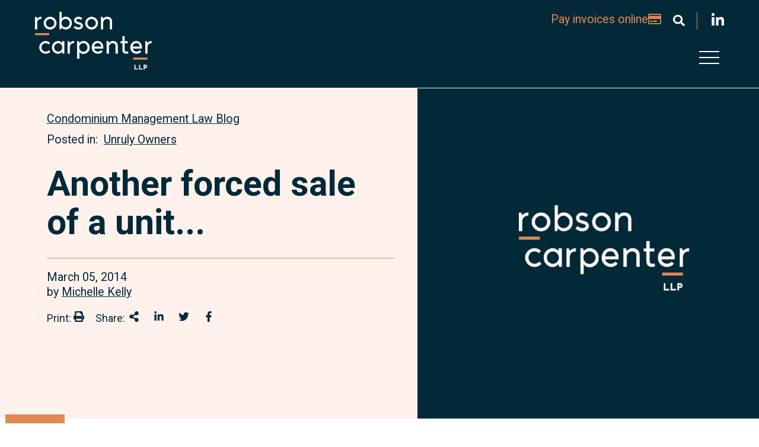

--- FILE ---
content_type: text/html; charset=utf-8
request_url: https://www.rcllp.ca/post/ontcondolaw/another-forced-sale-of-a-unit
body_size: 50022
content:
 <!DOCTYPE html> <html lang="en"> <head> <meta http-equiv="X-UA-Compatible" content="IE=edge,chrome=1" /> <meta charset="utf-8" /> <meta name="viewport" content="width=device-width, initial-scale=1, minimum-scale=1"> <!-- Fonts.com URW Form --> <link rel="preconnect" href="https://fonts.googleapis.com"> <link rel="preconnect" href="https://fonts.gstatic.com" crossorigin> <link href="https://fonts.googleapis.com/css2?family=Roboto:ital,wght@0,100;0,300;0,400;0,500;0,700;0,900;1,100;1,300;1,400;1,500;1,700;1,900&display=swap" rel="stylesheet"> <!-- FontAwesome --> <script src="https://kit.fontawesome.com/c1aa683917.js" crossorigin="anonymous" async></script>  <!-- Google Tag Manager --> <script>
    (function (w, d, s, l, i) {
                w[l] = w[l] || []; w[l].push({
                    'gtm.start':
                        new Date().getTime(), event: 'gtm.js'
                }); var f = d.getElementsByTagName(s)[0],
                    j = d.createElement(s), dl = l != 'dataLayer' ? '&l=' + l : ''; j.async = true; j.src =
                        'https://www.googletagmanager.com/gtm.js?id=' + i + dl; f.parentNode.insertBefore(j, f);
            })(window, document, 'script', 'dataLayer', 'GTM-K4ZLBFQ');</script> <!-- End Google Tag Manager --> <!--load this style sheet asyncronously--> <link rel="stylesheet" href="/Styles/dist/kendo-ui-custom.min.css" media="print" onload="this.media='all'"> <!--Main Stylesheet--> <link rel="stylesheet" href="/Styles/dist/main.min.css?v=638978563055647438"> <title>
	Another forced sale of a unit...
</title><meta id="description" name="description" content="It looks like the Superior Court of Justice has ordered another unit owner to sell her unit. In Peel Condominium Corporation No. 304 v. Hirsi [2014] O.J. No. 220 Justice Skarica ordered the unit owner to sell her unit after &quot;stabbing and shooting&quot; incidents. The condominium was awarded full indemnity costs as well. Read the..." /><meta id="keywords" name="keywords" content=", forced sale" /><meta id="author" name="author" content="Robson Carpenter LLP" /><meta id="ogtype" property="og:type" content="article" /><meta id="ogtitle" property="og:title" content="Another forced sale of a unit..." /><meta id="ogdescription" property="og:description" content="It looks like the Superior Court of Justice has ordered another unit owner to sell her unit. In Peel Condominium Corporation No. 304 v. Hirsi [2014] O.J. No. 220 Justice Skarica ordered the unit owner to sell her unit after &quot;stabbing and shooting&quot; incidents. The condominium was awarded full indemnity costs as well. Read the..." /><meta id="ogsitename" property="og:site_name" content="Robson Carpenter LLP" /><meta id="oglocale" property="og:locale" content="en_US" /><meta id="ogurl" property="og:url" content="https://www.rcllp.ca/post/ontcondolaw/another-forced-sale-of-a-unit" /><meta id="ogimage" property="og:image" content="https://www.rcllp.caCFImages/Robson Carpenter Logo.jpg" /><meta id="ogsecureimage" property="og:image:secure_url" content="https://www.rcllp.caCFImages/Robson Carpenter Logo.jpg" /><meta id="ogimagetype" property="og:image:type" content="image/png" /><meta id="ogimagewidth" property="og:image:width" content="1000" /><meta id="ogimageheight" property="og:image:height" content="500" /><meta id="ogarticlepublished" property="article:published_time" content="2014-03-05" /><meta id="ogarticlemodified" property="article:modified_time" content="2021-09-09" /><meta id="ogarticletag" property="article:tag" content=", forced sale" /><meta id="twittercard" property="twitter:card" content="summary_large_image" /><meta id="twittertitle" property="twitter:title" content="Another forced sale of a unit..." /><meta id="twitterdescription" property="twitter:description" content="It looks like the Superior Court of Justice has ordered another unit owner to sell her unit. In Peel Condominium Corporation No. 304 v. Hirsi [2014] O.J. No. 220 Justice Skarica ordered the unit owner to sell her unit after &quot;stabbing and shooting&quot; incidents. The condominium was awarded full indemnity costs as well. Read the..." /><meta id="twitterimage" property="twitter:image" content="https://www.rcllp.caCFImages/Robson Carpenter Logo.jpg" /><meta id="twitterimagealt" property="twitter:image:alt" content="Robson Carpenter LLP Logo" /><meta id="twittersite" property="twitter:site" content="Robson Carpenter LLP" /><meta id="twittercreateor" property="twitter:creator" content="@RC_LLP" /><script type="application/ld+json">{"@context":"http://schema.org","@type":"WebSite","name":"Robson Carpenter LLP","description":"Lawyers at Robson Carpenter LLP serve clients throughout Ontario requiring legal services in relation to: condominium and subdivision developments, construction law, and more general dispute resolution.","image":{"@type":"ImageObject","url":"https://www.rcllp.ca/CFImages/Robson Carpenter Logo.jpg"},"sameAs":["https://twitter.com/CubicleFugitive","https://www.facebook.com/cubiclefugitive","https://www.linkedin.com/company/cubicle-fugitive"],"url":"https://www.rcllp.ca"}</script><script type="application/ld+json">{"@context":"http://schema.org","@type":"Organization","name":"Robson Carpenter LLP","description":"Lawyers at Robson Carpenter LLP serve clients throughout Ontario requiring legal services in relation to: condominium and subdivision developments, construction law, and more general dispute resolution.","sameAs":["https://twitter.com/CubicleFugitive","https://www.facebook.com/cubiclefugitive","https://www.linkedin.com/company/cubicle-fugitive"],"url":"https://www.rcllp.ca","address":{"@type":"PostalAddress","addressCountry":"Canada","addressLocality":"Ayr","addressRegion":"Ontario","postalCode":"N0B 1E0","streetAddress":"99 Stanley Street"},"email":"info@rcllp.ca","logo":{"@type":"ImageObject","url":"https://www.rcllp.ca/CFImages/Robson Carpenter Logo.jpg"},"telephone":"519.632.1328"}</script><script type="application/ld+json">{"@context":"http://schema.org","@type":"BreadcrumbList","itemListElement":[{"@type":"ListItem","@id":"https://www.rcllp.ca/post/ontcondolaw/another-forced-sale-of-a-unit","name":"Another forced sale of a unit...","position":"1"}]}</script><script type="application/ld+json">{"@context":"http://schema.org","@type":"BlogPosting","description":"It looks like the Superior Court of Justice has ordered another unit owner to sell her unit. In Peel Condominium Corporation No. 304 v. Hirsi [2014] O.J. No. 220 Justice Skarica ordered the unit owner to sell her unit after \"stabbing and shooting\" incidents. The condominium was awarded full indemnity costs as well. Read the...","image":"https://www.rcllp.caCFImages/Robson Carpenter Logo.jpg","mainEntityOfPage":"","url":"https://www.rcllp.ca/post/ontcondolaw/another-forced-sale-of-a-unit","author":[{"@type":"Person","name":"Michelle Kelly"}],"dateCreated":"2014-03-05T00:00:00-05:00","dateModified":"2021-09-09T00:00:00-04:00","datePublished":"2014-03-05T00:00:00-05:00","genre":"","headline":"Another forced sale of a unit...","keywords":", forced sale","publisher":{"@type":"Organization","name":"Robson Carpenter LLP","description":"Lawyers at Robson Carpenter LLP serve clients throughout Ontario requiring legal services in relation to: condominium and subdivision developments, construction law, and more general dispute resolution.","sameAs":["https://twitter.com/CubicleFugitive","https://www.facebook.com/cubiclefugitive","https://www.linkedin.com/company/cubicle-fugitive"],"url":"https://www.rcllp.ca","address":{"@type":"PostalAddress","addressCountry":"Canada","addressLocality":"Ayr","addressRegion":"Ontario","postalCode":"N0B 1E0","streetAddress":"99 Stanley Street"},"email":"info@rcllp.ca","logo":{"@type":"ImageObject","url":"https://www.rcllp.ca/CFImages/Robson Carpenter Logo.jpg"},"telephone":"519.632.1328"},"wordCount":58}</script><meta name="Generator" content="Sitefinity 13.3.7627.0 SE" /><link rel="canonical" href="https://www.rcllp.ca/post/ontcondolaw/another-forced-sale-of-a-unit" /></head> <body class=" detailPage "> <!-- Google Tag Manager (noscript) --> <noscript><iframe src="https://www.googletagmanager.com/ns.html?id=GTM-K4ZLBFQ"
height="0" width="0" style="display:none;visibility:hidden"></iframe></noscript> <!-- End Google Tag Manager (noscript) --> <nav id="skiptocontent" aria-label="Skip Navigation Links" style=""> <a href="#main_content" tabindex="0">skip to main content</a> </nav> <div hidden> <span id="new-window-0">Opens in a new window</span> <span id="new-window-1">Opens an external site</span> <span id="new-window-2">Opens an external site in a new tab</span> </div> <div id="wrapper" class="pageWrapper"> <header id="header"> 




 <div class="mobileHeader"> <nav class="mobileNav" aria-label="Mobile Site Navigation" aria-expanded="false"> 
 </nav> </div> <div class="searchHiddenWrapper"> 
<div id="cph_searchHeader_TDF80EC3E148_Col00" class="container wide sf_colsIn" data-sf-element="ContainerWide" data-placeholder-label="Container (Wide)"><div class="form-inline ">
    <div class="searchHidden">



        <div class="formGroup" role="search">
            <input type="search" id="searchBox-1" title="#ResourceNotFound: SearchWidgetsResources,  SearchInput#" placeholder="Search" class="form-control" value="" aria-autocomplete="both" aria-describedby='SearchInfo-1' />
            <button type="button" class="sfsearchSubmit button" aria-label="Submit Search"><span role="presentation" class="searchSubmit fas fa-play-circle"></span><span class="sr-only">Submit Search</span></button>
            <span id='SearchInfo-1' aria-hidden="true" hidden>When autocomplete results are available use up and down arrows to review and enter to select.</span>
        </div>
        <button type="button" class="button searchCollapse"><span role="presentation"class="fal fa-times"></span><span class="sr-only">Close Search</span></button>
        <input type="hidden" data-sf-role="resultsUrl" value="/search-results" />
        <input type="hidden" data-sf-role="indexCatalogue" value="wholesite" />
        <input type="hidden" data-sf-role="wordsMode" value="AllWords" />
        <input type="hidden" data-sf-role="disableSuggestions" value='true' />
        <input type="hidden" data-sf-role="minSuggestionLength" value="3" />
        <input type="hidden" data-sf-role="suggestionFields" value="Title,Content" />
        <input type="hidden" data-sf-role="language" />
        <input type="hidden" data-sf-role="suggestionsRoute" value="/restapi/search/suggestions" />
        <input type="hidden" data-sf-role="searchTextBoxId" value='#searchBox-1' />
        <input type="hidden" data-sf-role="searchButtonId" value='#searchButton-1' />
        

    </div>
</div>



</div> </div> <div class="topHeader"> 
 </div> <div class="header"> 
<div id="cph_header_TDF80EC3E147_Col00" class="sf_colsIn container wide dark" data-sf-element="ContainerWide" data-placeholder-label="Container (Wide)"><div class="grid resizable headerGrid grid-align-start grid-end" data-sf-element="Resizable 2 Column Grid" data-gutter-width="2rem" data-media-breakpoint="none" data-align-items="grid-align-start" data-justify-content="grid-end" style="margin: 0px calc(-1rem);">
    <div id="cph_header_TDF80EC3E140_Col00" class="sf_colsIn col logo col-fixed col-align-start" data-sf-element="Column 1" data-placeholder-label="Logo" data-col-width="12rem" data-align-items="col-align-start" data-justify-content="col-top" style="margin: 0px calc(1rem); width: 12rem;">
    <div class="sfContentBlock sf-Long-text cmsContent"><p><a href="/"><img src="/images/default-source/default-album/logos/robson-carpenter-logo-reversed.svg?sfvrsn=eefb01e5_3" alt="Robson Carpenter Logo" title="Robson Carpenter Logo Reversed" data-displaymode="Original"></a></p></div>
</div>
    <div id="cph_header_TDF80EC3E140_Col01" class="sf_colsIn col rightSide" data-sf-element="Column 2" data-placeholder-label="Right Side" data-col-width="grow" data-align-items="col-align-stretch" data-justify-content="col-top" style="margin: 0px calc(1rem);"><div class="grid resizable grid-nogutter" data-sf-element="Resizable 3 Column Grid" data-gutter-width="0" data-media-breakpoint="1024px" data-align-items="grid-align-stretch" data-justify-content="grid-start">
    <div id="cph_header_TDF80EC3E151_Col00" class="sf_colsIn col pay" data-sf-element="Column 1" data-placeholder-label="Column 1" data-col-width="grow" data-align-items="col-align-stretch" data-justify-content="col-top">
    <div class="sfContentBlock sf-Long-text cmsContent"><p style="text-align: right"><a href="/pay-invoices-online">Pay invoices online <span class="far fa-credit-card"></span></a></p></div>
</div>
    <div id="cph_header_TDF80EC3E151_Col01" class="sf_colsIn col search col-auto-width" data-sf-element="Column 2" data-placeholder-label="Column 2" data-col-width="grow" data-align-items="col-align-stretch" data-justify-content="col-top">
    <div class="sfContentBlock sf-Long-text cmsContent"><button type="button" class="searchExpand" aria-label="Toggle search box"><span role="presentation" class="fas fa-search"></span></button></div>
</div>
    <div id="cph_header_TDF80EC3E151_Col02" class="sf_colsIn col social col-auto-width" data-sf-element="Column 3" data-placeholder-label="Column 3" data-col-width="grow" data-align-items="col-align-stretch" data-justify-content="col-top">
    <div class="sfContentBlock sf-Long-text cmsContent"><ul class="socialLinks reset"><li><a href="https://www.linkedin.com/company/robson-carpenter-llp/about/" target="_blank" title="Join Robson Carpenter LLP on LinkedIn" data-sf-ec-immutable=""><em class="fab fa-linkedin-in"></em></a></li></ul></div>
</div>
</div><div id="cph_header_TDF80EC3E142_Col00" class="sf_colsIn Main Nav" data-sf-element="Div" data-placeholder-label="Main Nav">    <nav class="mainNavWrapper" aria-label="Main Site Navigation">
        <ul class="mainNav">
    <li class="rootMenuItem ">
        <a href="/who-we-are" target="_self" class="">Who We Are</a>
    </li>
    <li class="rootMenuItem hasChildren ">
        <a href="/our-team" target="_self" class="">Our Team</a>
            <ul class="teammembers">
                            <li class=" ">
                <a class="" href="/our-team/lawyers" target="_self">Lawyers</a>
            </li>
            <li class=" ">
                <a class="" href="/our-team/law-clerks" target="_self">Law Clerks</a>
            </li>
            <li class=" ">
                <a class="" href="/our-team/administration" target="_self">Administration</a>
            </li>
            <li class=" ">
                <a class="" href="/our-team/students" target="_self">Students</a>
            </li>

                
                            </ul>
    </li>
    <li class="rootMenuItem hasChildren ">
        <a href="/what-we-do" target="_self" class="">What We Do</a>
            <ul class="expertises">
                
                
<li><a href="https://www.rcllp.ca/what-we-do/service/condominium-and-subdivision-development">Condominium and Subdivision Development</a></li><li><a href="https://www.rcllp.ca/what-we-do/service/condominium-management">Condominium Management</a></li>                            </ul>
    </li>
    <li class="rootMenuItem hasChildren ">
        <a href="/our-blog" target="_self" class="">Our Blog</a>
    </li>
    <li class="rootMenuItem ">
        <a href="/join-us" target="_self" class="">Join Us</a>
    </li>
    <li class="rootMenuItem ">
        <a href="/get-in-touch" target="_self" class="">Get in Touch</a>
    </li>
        </ul>
    </nav>











</div></div>
</div>
    <div class="sfContentBlock sf-Long-text cmsContent"><button class="hamburger" type="button"><span class="sr-only">Open Main Site Navigation</span>
 <div class="hamburger-inner"></div></button></div>


</div> </div> </header> <main> <div class="topper"> 
 </div> <div class="bd" id="main_content"> <div class="breadCrumb"> 
 </div> 



    <article aria-label="Another forced sale of a unit..." class="detailView insight blogitem">
        

        <div class="topperSection">
            <div class="topperContent">
                <div class="meta">
                    <div class='contentTypeLabels'><a href = 'https://www.rcllp.ca/our-blog?ParentItems=fec68009-35ee-45d7-89fe-7b406dae3754' aria-label="View more of content type Condominium Management Law Blog"><span class='contentType'>Condominium Management Law Blog</span></a></div>
                    <div class='categories' ><span class='postedIn'>Posted in:</span><span class='labelValuesSeperator'></span><a href = 'https://www.rcllp.ca/our-blog?categories=63147ad2-87be-4189-bd07-11edcdf79de5'>Unruly Owners</a></div>
                    
                </div>

                <div class="topperTitle">
                    <h1>Another forced sale of a unit...</h1>
                </div>
                <div class="bottom">
                    <div class="leftSide">
                        <span class='dates' ><time datetime='2014-03-05'>March 05, 2014</time></span>
                        <div class='authorTeam' ><span class='authorLabel'>by</span><span class='labelValuesSeperator'></span><a href='https://www.rcllp.ca/our-team/bio/michelle-kelly'aria-label="Michelle Kelly">Michelle Kelly</a></div>
                    </div>
                    
                    <div class="socialAndSharing">
                        
    <script type='text/javascript' src='//platform-api.sharethis.com/js/sharethis.js#property=5d011fe64351e9001265056a&product=custom-share-buttons' async='async'>
        window.addEventListener('DOMContentLoaded', function () {
            $("#pxcelframe").attr("title", "Share this IFrame");
        });
    </script>
    <ul class="sharingLinks">
            <li class="sharingLink">
                <span class="shareLabel">Print: </span><button type="button" class="share-button st-custom-button print-share-button" data-network="print" title="Print" aria-label="Print"><em class='fas fa-print'></em><span class="sr-only">Print: </span></button>
            </li>
                        <li class="sharingLink">
                        <span class="shareLabel">Share: </span>
                    <button type="button" class="share-button st-custom-button sharethis-share-button" data-network="sharethis" title="Share This" aria-label="Share This"><em class='fas fa-fw fa-share-alt'></em><span class="sr-only">Share This</span></button>
                </li>
                <li class="sharingLink">
                    <button type="button" class="share-button st-custom-button linkedin-share-button" data-network="linkedin" title="Share on LinkedIn" aria-label="Share on LinkedIn"><em class='fab fa-fw fa-linkedin-in'></em><span class="sr-only">Share on LinkedIn</span></button>
                </li>
                <li class="sharingLink">
                    <button type="button" class="share-button st-custom-button twitter-share-button" data-network="twitter" title="Share onTwitter" aria-label="Share onTwitter"><em class='fab fa-fw fa-twitter'></em><span class="sr-only">Share onTwitter</span></button>
                </li>
                <li class="sharingLink">
                    <button type="button" class="share-button st-custom-button facebook-share-button" data-network="facebook" title="Share on Facebook" aria-label="Share on Facebook"><em class='fab fa-fw fa-facebook-f'></em><span class="sr-only">Share on Facebook</span></button>
                </li>
    </ul>


                    </div>
                </div>

            </div>
            <div class="topperImage">
                
            <div class="bgImgWrapper   ">
                            <div class="bgImg" style="background-image:url('/CFImages/FallBackImages/resources_fallback.jpg')" role="img" aria-label="Default photo used for Another forced sale of a unit..." ></div>
            </div>


            </div>

        </div>
        <div class="container">
            
            <div class="mainContent borderSection">
                    <div class="cmsContent firstParagraphHighlight">
                        It looks like the Superior Court of Justice has ordered another unit owner to sell her unit. In <em>Peel Condominium Corporation No. 304 v. Hirsi</em> [2014] O.J. No. 220 Justice Skarica ordered the unit owner to sell her unit after "stabbing and shooting" incidents. The condominium was awarded full indemnity costs as well. Read the brief case <a title="CanLii" href="http://www.canlii.org/en/on/onsc/doc/2014/2014onsc346/2014onsc346.html?searchUrlHash=AAAAAQAFaGlyc2kAAAAAAQ" target="_blank">here</a>.
                    </div>

                

                
    <aside aria-label="Author" class="wrapper related teammembersWrapper" data-placeholder-label="Author" >
        <h3 class='txtPrimary listViewTitle' >Author</h3>
        <ul  class="listView teammembers">
                <li>
                    


<article aria-label="Michelle Kelly" class="cardView teammember clickable" data-url="https://www.rcllp.ca/our-team/bio/michelle-kelly" >
    <div class="innerContent">
        <div class="itemImage">
            
            <div class="bgImgWrapper   ">
                <a href="https://www.rcllp.ca/our-team/bio/michelle-kelly"  >
                        <div class="bgImg" style="background-image: url('/images/default-source/blogs/rc-michellekelly-cropped.tmb-cfthumb_s.jpg?sfvrsn=206a130c_1')" role="img" aria-label=""></div>
                    <span class="sr-only">Michelle Kelly</span>
                </a>
            </div>


        </div>
        <div class="itemContent dark">
            <h3 ><a href="https://www.rcllp.ca/our-team/bio/michelle-kelly"   aria-label="Michelle Kelly" title="Michelle Kelly" tabindex="0">Michelle Kelly</a></h3>
<span class='position' >Partner</span>            <div class='shortBio' >A results-oriented problem-solver, Michelle is known for getting the job done. Michelle delivers cus...</div>
            <a href="https://www.rcllp.ca/our-team/bio/michelle-kelly" class="button outline"   aria-label="Michelle Kelly" title="Michelle Kelly" tabindex="0">View full bio</a>
        </div>
    </div>

</article>


                </li>
        </ul>
    </aside>


            </div>

            
            <div class="socialAndSharing bottom">
                
    <script type='text/javascript' src='//platform-api.sharethis.com/js/sharethis.js#property=5d011fe64351e9001265056a&product=custom-share-buttons' async='async'>
        window.addEventListener('DOMContentLoaded', function () {
            $("#pxcelframe").attr("title", "Share this IFrame");
        });
    </script>
    <ul class="sharingLinks">
            <li class="sharingLink">
                <span class="shareLabel">Print: </span><button type="button" class="share-button st-custom-button print-share-button" data-network="print" title="Print" aria-label="Print"><em class='fas fa-print'></em><span class="sr-only">Print: </span></button>
            </li>
                        <li class="sharingLink">
                        <span class="shareLabel">Share: </span>
                    <button type="button" class="share-button st-custom-button sharethis-share-button" data-network="sharethis" title="Share This" aria-label="Share This"><em class='fas fa-fw fa-share-alt'></em><span class="sr-only">Share This</span></button>
                </li>
                <li class="sharingLink">
                    <button type="button" class="share-button st-custom-button linkedin-share-button" data-network="linkedin" title="Share on LinkedIn" aria-label="Share on LinkedIn"><em class='fab fa-fw fa-linkedin-in'></em><span class="sr-only">Share on LinkedIn</span></button>
                </li>
                <li class="sharingLink">
                    <button type="button" class="share-button st-custom-button twitter-share-button" data-network="twitter" title="Share onTwitter" aria-label="Share onTwitter"><em class='fab fa-fw fa-twitter'></em><span class="sr-only">Share onTwitter</span></button>
                </li>
                <li class="sharingLink">
                    <button type="button" class="share-button st-custom-button facebook-share-button" data-network="facebook" title="Share on Facebook" aria-label="Share on Facebook"><em class='fab fa-fw fa-facebook-f'></em><span class="sr-only">Share on Facebook</span></button>
                </li>
    </ul>


            </div>
        </div>

        <div class="orangeSeperator"></div>
        <div class="container wide">

                <div class="borderSection">
                    
    <aside aria-label="Related expertise" class="wrapper expertisesWrapper related expertises mvxxl" data-placeholder-label="Related expertise">
        <h3 class='branded noOffset' >Related expertise</h3>
        <ul class="listView expertises">

                <li class="col">
                    


<article aria-label="Condominium Management" class="cardView expertiseandsector expertise clickable" data-url="https://www.rcllp.ca/what-we-do/service/condominium-management" >
    <div class="innerContent">
        <div class="itemImage">
            
            <div class="bgImgWrapper   ">
                <a href="https://www.rcllp.ca/what-we-do/service/condominium-management"  title="Condo Building">
                        <div class="bgImg" style="background-image: url('/images/default-source/default-album/services/condo-building.tmb-cfthumb_s.jpg?sfvrsn=ac86710b_1')" role="img" aria-label="Condo Building"></div>
                    <span class="sr-only">Condominium Management</span>
                </a>
            </div>


        </div>
        <div class="itemContent">
            <h3 ><a href="https://www.rcllp.ca/what-we-do/service/condominium-management"   aria-label="Condominium Management" title="Condominium Management" tabindex="0">Condominium Management</a></h3>
        </div>
    </div>
</article>


                </li>
        </ul>
    </aside>


                    <p class="viewRootWrapper"><a class="rootLink" href="/what-we-do">What we do</a></p>
                </div>
            
    <aside aria-label="Related blogs" class="wrapper related insightsWrapper blogitemsWrapper splide mvxxl" data-placeholder-label="Related blogs"  data-splide-preset="fixedWidth"  id="2c45cc2d-0e61-4d1d-9b21-e3aa4b36161d" >
        <h3 class='branded noOffset listViewTitle' >Related blogs</h3>
        <div class="splide__arrows">
            <button class="splide__arrow splide__arrow--prev">
                <span class="fas fa-chevron-right" role="presentation"></span>
            </button>
            <button class="splide__arrow splide__arrow--next">
                <span class="fas fa-chevron-right" role="presentation"></span>
            </button>
        </div>
        <div class="splide__track">
            <ul  class="listView insights blogitems splide__list">
                    <li class="splide__slide slide lazy">
                        


<article aria-label="Condos in Trouble" class="cardView insight blogitem clickable" data-url="https://www.rcllp.ca/post/ontcondolaw/condos-in-trouble" >
    <div class="innerContent">
        <div class="itemContent">

            <div class="meta">

                <div class='contentTypeLabels'><a href = 'https://www.rcllp.ca/our-blog?ParentItems=fec68009-35ee-45d7-89fe-7b406dae3754' aria-label="View more of content type Condominium Management Law Blog"><span class='contentType'>Condominium Management Law Blog</span></a></div>
            </div>
            <h3 ><a href="https://www.rcllp.ca/post/ontcondolaw/condos-in-trouble"   aria-label="Condos in Trouble" title="Condos in Trouble" tabindex="0">Condos in Trouble</a></h3>
            <div class="bottom">
                <div class="leftSide">
                    <span class='dates' ><time datetime='2019-05-14'>May 14, 2019</time></span>
                </div>
                <div class="rightSide">
                    <a href="https://www.rcllp.ca/post/ontcondolaw/condos-in-trouble"    aria-label="Condos in Trouble" title="Condos in Trouble" tabindex="0"><span role="presentation" class="fal fa-long-arrow-right"></span></a>
                </div>
            </div>
        </div>
    </div>
</article>


                    </li>
                    <li class="splide__slide slide lazy">
                        


<article aria-label="Winter Case Law Reading" class="cardView insight blogitem clickable" data-url="https://www.rcllp.ca/post/ontcondolaw/winter-case-law-reading" >
    <div class="innerContent">
        <div class="itemContent">

            <div class="meta">

                <div class='contentTypeLabels'><a href = 'https://www.rcllp.ca/our-blog?ParentItems=fec68009-35ee-45d7-89fe-7b406dae3754' aria-label="View more of content type Condominium Management Law Blog"><span class='contentType'>Condominium Management Law Blog</span></a></div>
            </div>
            <h3 ><a href="https://www.rcllp.ca/post/ontcondolaw/winter-case-law-reading"   aria-label="Winter Case Law Reading" title="Winter Case Law Reading" tabindex="0">Winter Case Law Reading</a></h3>
            <div class="bottom">
                <div class="leftSide">
                    <span class='dates' ><time datetime='2018-02-06'>February 06, 2018</time></span>
                </div>
                <div class="rightSide">
                    <a href="https://www.rcllp.ca/post/ontcondolaw/winter-case-law-reading"    aria-label="Winter Case Law Reading" title="Winter Case Law Reading" tabindex="0"><span role="presentation" class="fal fa-long-arrow-right"></span></a>
                </div>
            </div>
        </div>
    </div>
</article>


                    </li>
                    <li class="splide__slide slide lazy">
                        


<article aria-label="Defamation in Condos: An Update" class="cardView insight blogitem clickable" data-url="https://www.rcllp.ca/post/ontcondolaw/defamation-in-condos-an-update" >
    <div class="innerContent">
        <div class="itemContent">

            <div class="meta">

                <div class='contentTypeLabels'><a href = 'https://www.rcllp.ca/our-blog?ParentItems=fec68009-35ee-45d7-89fe-7b406dae3754' aria-label="View more of content type Condominium Management Law Blog"><span class='contentType'>Condominium Management Law Blog</span></a></div>
            </div>
            <h3 ><a href="https://www.rcllp.ca/post/ontcondolaw/defamation-in-condos-an-update"   aria-label="Defamation in Condos: An Update" title="Defamation in Condos: An Update" tabindex="0">Defamation in Condos: An Update</a></h3>
            <div class="bottom">
                <div class="leftSide">
                    <span class='dates' ><time datetime='2017-07-26'>July 26, 2017</time></span>
                </div>
                <div class="rightSide">
                    <a href="https://www.rcllp.ca/post/ontcondolaw/defamation-in-condos-an-update"    aria-label="Defamation in Condos: An Update" title="Defamation in Condos: An Update" tabindex="0"><span role="presentation" class="fal fa-long-arrow-right"></span></a>
                </div>
            </div>
        </div>
    </div>
</article>


                    </li>
                    <li class="splide__slide slide lazy">
                        


<article aria-label="Canada Day Celebrations!" class="cardView insight blogitem clickable" data-url="https://www.rcllp.ca/post/ontcondolaw/canada-day-celebrations" >
    <div class="innerContent">
        <div class="itemContent">

            <div class="meta">

                <div class='contentTypeLabels'><a href = 'https://www.rcllp.ca/our-blog?ParentItems=fec68009-35ee-45d7-89fe-7b406dae3754' aria-label="View more of content type Condominium Management Law Blog"><span class='contentType'>Condominium Management Law Blog</span></a></div>
            </div>
            <h3 ><a href="https://www.rcllp.ca/post/ontcondolaw/canada-day-celebrations"   aria-label="Canada Day Celebrations!" title="Canada Day Celebrations!" tabindex="0">Canada Day Celebrations!</a></h3>
            <div class="bottom">
                <div class="leftSide">
                    <span class='dates' ><time datetime='2017-06-18'>June 18, 2017</time></span>
                </div>
                <div class="rightSide">
                    <a href="https://www.rcllp.ca/post/ontcondolaw/canada-day-celebrations"    aria-label="Canada Day Celebrations!" title="Canada Day Celebrations!" tabindex="0"><span role="presentation" class="fal fa-long-arrow-right"></span></a>
                </div>
            </div>
        </div>
    </div>
</article>


                    </li>
                    <li class="splide__slide slide lazy">
                        


<article aria-label="Condo Children" class="cardView insight blogitem clickable" data-url="https://www.rcllp.ca/post/ontcondolaw/condo-children" >
    <div class="innerContent">
        <div class="itemContent">

            <div class="meta">

                <div class='contentTypeLabels'><a href = 'https://www.rcllp.ca/our-blog?ParentItems=fec68009-35ee-45d7-89fe-7b406dae3754' aria-label="View more of content type Condominium Management Law Blog"><span class='contentType'>Condominium Management Law Blog</span></a></div>
            </div>
            <h3 ><a href="https://www.rcllp.ca/post/ontcondolaw/condo-children"   aria-label="Condo Children" title="Condo Children" tabindex="0">Condo Children</a></h3>
            <div class="bottom">
                <div class="leftSide">
                    <span class='dates' ><time datetime='2017-05-16'>May 16, 2017</time></span>
                </div>
                <div class="rightSide">
                    <a href="https://www.rcllp.ca/post/ontcondolaw/condo-children"    aria-label="Condo Children" title="Condo Children" tabindex="0"><span role="presentation" class="fal fa-long-arrow-right"></span></a>
                </div>
            </div>
        </div>
    </div>
</article>


                    </li>
                    <li class="splide__slide slide lazy">
                        


<article aria-label="If you can&#39;t say something nice..." class="cardView insight blogitem clickable" data-url="https://www.rcllp.ca/post/ontcondolaw/if-you-cant-say-something-nice" >
    <div class="innerContent">
        <div class="itemContent">

            <div class="meta">

                <div class='contentTypeLabels'><a href = 'https://www.rcllp.ca/our-blog?ParentItems=fec68009-35ee-45d7-89fe-7b406dae3754' aria-label="View more of content type Condominium Management Law Blog"><span class='contentType'>Condominium Management Law Blog</span></a></div>
            </div>
            <h3 ><a href="https://www.rcllp.ca/post/ontcondolaw/if-you-cant-say-something-nice"   aria-label="If you can&#39;t say something nice..." title="If you can't say something nice..." tabindex="0">If you can't say something nice...</a></h3>
            <div class="bottom">
                <div class="leftSide">
                    <span class='dates' ><time datetime='2017-04-23'>April 23, 2017</time></span>
                </div>
                <div class="rightSide">
                    <a href="https://www.rcllp.ca/post/ontcondolaw/if-you-cant-say-something-nice"    aria-label="If you can&#39;t say something nice..." title="If you can't say something nice..." tabindex="0"><span role="presentation" class="fal fa-long-arrow-right"></span></a>
                </div>
            </div>
        </div>
    </div>
</article>


                    </li>
                    <li class="splide__slide slide lazy">
                        


<article aria-label="The Rogue One: Directors Gone Bad" class="cardView insight blogitem clickable" data-url="https://www.rcllp.ca/post/ontcondolaw/the-rogue-one-directors-gone-bad" >
    <div class="innerContent">
        <div class="itemContent">

            <div class="meta">

                <div class='contentTypeLabels'><a href = 'https://www.rcllp.ca/our-blog?ParentItems=fec68009-35ee-45d7-89fe-7b406dae3754' aria-label="View more of content type Condominium Management Law Blog"><span class='contentType'>Condominium Management Law Blog</span></a></div>
            </div>
            <h3 ><a href="https://www.rcllp.ca/post/ontcondolaw/the-rogue-one-directors-gone-bad"   aria-label="The Rogue One: Directors Gone Bad" title="The Rogue One: Directors Gone Bad" tabindex="0">The Rogue One: Directors Gone Bad</a></h3>
            <div class="bottom">
                <div class="leftSide">
                    <span class='dates' ><time datetime='2017-03-14'>March 14, 2017</time></span>
                </div>
                <div class="rightSide">
                    <a href="https://www.rcllp.ca/post/ontcondolaw/the-rogue-one-directors-gone-bad"    aria-label="The Rogue One: Directors Gone Bad" title="The Rogue One: Directors Gone Bad" tabindex="0"><span role="presentation" class="fal fa-long-arrow-right"></span></a>
                </div>
            </div>
        </div>
    </div>
</article>


                    </li>
                    <li class="splide__slide slide lazy">
                        


<article aria-label="Directors may disqualify another director without a vote of the owners" class="cardView insight blogitem clickable" data-url="https://www.rcllp.ca/post/ontcondolaw/directors-may-disqualify-another-director-without-a-vote-of-the-owners" >
    <div class="innerContent">
        <div class="itemContent">

            <div class="meta">

                <div class='contentTypeLabels'><a href = 'https://www.rcllp.ca/our-blog?ParentItems=fec68009-35ee-45d7-89fe-7b406dae3754' aria-label="View more of content type Condominium Management Law Blog"><span class='contentType'>Condominium Management Law Blog</span></a></div>
            </div>
            <h3 ><a href="https://www.rcllp.ca/post/ontcondolaw/directors-may-disqualify-another-director-without-a-vote-of-the-owners"   aria-label="Directors may disqualify another director without a vote of the owners" title="Directors may disqualify another director without a vote of the owners" tabindex="0">Directors may disqualify another director without a vote of the owners</a></h3>
            <div class="bottom">
                <div class="leftSide">
                    <span class='dates' ><time datetime='2014-08-12'>August 12, 2014</time></span>
                </div>
                <div class="rightSide">
                    <a href="https://www.rcllp.ca/post/ontcondolaw/directors-may-disqualify-another-director-without-a-vote-of-the-owners"    aria-label="Directors may disqualify another director without a vote of the owners" title="Directors may disqualify another director without a vote of the owners" tabindex="0"><span role="presentation" class="fal fa-long-arrow-right"></span></a>
                </div>
            </div>
        </div>
    </div>
</article>


                    </li>
                    <li class="splide__slide slide lazy">
                        


<article aria-label="This year&#39;s theme is already emerging...another forced sale." class="cardView insight blogitem clickable" data-url="https://www.rcllp.ca/post/ontcondolaw/this-years-theme-is-already-emerging-another-forced-sale" >
    <div class="innerContent">
        <div class="itemContent">

            <div class="meta">

                <div class='contentTypeLabels'><a href = 'https://www.rcllp.ca/our-blog?ParentItems=fec68009-35ee-45d7-89fe-7b406dae3754' aria-label="View more of content type Condominium Management Law Blog"><span class='contentType'>Condominium Management Law Blog</span></a></div>
            </div>
            <h3 ><a href="https://www.rcllp.ca/post/ontcondolaw/this-years-theme-is-already-emerging-another-forced-sale"   aria-label="This year&#39;s theme is already emerging...another forced sale." title="This year's theme is already emerging...another forced sale." tabindex="0">This year's theme is already emerging...another forced sale.</a></h3>
            <div class="bottom">
                <div class="leftSide">
                    <span class='dates' ><time datetime='2014-07-09'>July 09, 2014</time></span>
                </div>
                <div class="rightSide">
                    <a href="https://www.rcllp.ca/post/ontcondolaw/this-years-theme-is-already-emerging-another-forced-sale"    aria-label="This year&#39;s theme is already emerging...another forced sale." title="This year's theme is already emerging...another forced sale." tabindex="0"><span role="presentation" class="fal fa-long-arrow-right"></span></a>
                </div>
            </div>
        </div>
    </div>
</article>


                    </li>
                    <li class="splide__slide slide lazy">
                        


<article aria-label="Another case on enforcement costs" class="cardView insight blogitem clickable" data-url="https://www.rcllp.ca/post/ontcondolaw/another-case-on-enforcement-costs" >
    <div class="innerContent">
        <div class="itemContent">

            <div class="meta">

                <div class='contentTypeLabels'><a href = 'https://www.rcllp.ca/our-blog?ParentItems=fec68009-35ee-45d7-89fe-7b406dae3754' aria-label="View more of content type Condominium Management Law Blog"><span class='contentType'>Condominium Management Law Blog</span></a></div>
            </div>
            <h3 ><a href="https://www.rcllp.ca/post/ontcondolaw/another-case-on-enforcement-costs"   aria-label="Another case on enforcement costs" title="Another case on enforcement costs" tabindex="0">Another case on enforcement costs</a></h3>
            <div class="bottom">
                <div class="leftSide">
                    <span class='dates' ><time datetime='2014-06-25'>June 25, 2014</time></span>
                </div>
                <div class="rightSide">
                    <a href="https://www.rcllp.ca/post/ontcondolaw/another-case-on-enforcement-costs"    aria-label="Another case on enforcement costs" title="Another case on enforcement costs" tabindex="0"><span role="presentation" class="fal fa-long-arrow-right"></span></a>
                </div>
            </div>
        </div>
    </div>
</article>


                    </li>
            </ul>
        </div>

    </aside>

            <p class="viewRootWrapper"><a class="rootLink" href="/our-blog">Our blog</a></p>
        </div>

    </article>

 </div> </main> </div> <footer id="footer"> <section aria-label="Subscribe" class="preFooter"> 
 </section> <section aria-label="Sitemap and Address" class="mainFooter"> 
<div id="cph_footer_TDF80EC3E132_Col00" class="sf_colsIn container dark" data-sf-element="Container" data-placeholder-label="Dark Container"><div class="grid resizable mainFooterGrid" data-sf-element="Resizable 4 Column Grid" data-gutter-width="2rem" data-media-breakpoint="767px" data-align-items="grid-align-stretch" data-justify-content="grid-start" style="margin: 0px calc(-1rem);">
    <div id="cph_footer_TDF80EC3E133_Col00" class="sf_colsIn col logo" data-sf-element="Column 1" data-placeholder-label="Logo" data-col-width="grow" data-align-items="col-align-stretch" data-justify-content="col-top" style="margin: 0px calc(1rem);">
    <div class="sfContentBlock sf-Long-text cmsContent"><p><a href="/"><img src="/images/default-source/default-album/logos/robson-carpenter-logo-reversed.svg?sfvrsn=eefb01e5_3" alt="Robson Carpenter Logo" title="Robson Carpenter Logo Reversed" data-displaymode="Original"></a></p></div>
</div>
    <div id="cph_footer_TDF80EC3E133_Col01" class="sf_colsIn col sitemap" data-sf-element="Column 2" data-placeholder-label="Sitemap" data-col-width="30%" data-align-items="col-align-stretch" data-justify-content="col-top" style="margin: 0px calc(1rem); max-width: calc(30% - 1rem); flex-basis: calc(30% - 1rem);"><nav class="topLevelSimple"aria-label="Footer Site Navigation">
        <ul class="reset">
        <li class="rootMenuItem ">
            <a href="/who-we-are" target="_self" class="">Who We Are</a>
        </li>
        <li class="rootMenuItem ">
            <a href="/our-team" target="_self" class="">Our Team</a>
        </li>
        <li class="rootMenuItem ">
            <a href="/what-we-do" target="_self" class="">What We Do</a>
        </li>
        <li class="rootMenuItem ">
            <a href="/our-blog" target="_self" class="">Our Blog</a>
        </li>
        <li class="rootMenuItem ">
            <a href="/join-us" target="_self" class="">Join Us</a>
        </li>
        <li class="rootMenuItem ">
            <a href="/get-in-touch" target="_self" class="">Get in Touch</a>
        </li>
        </ul>
    </nav>

    

    
    
</div>
    <div id="cph_footer_TDF80EC3E133_Col02" class="sf_colsIn col social col-align-center" data-sf-element="Column 3" data-placeholder-label="Social" data-col-width="grow" data-align-items="col-align-center" data-justify-content="col-top" style="margin: 0px calc(1rem);">
    <div class="sfContentBlock sf-Long-text cmsContent"><ul class="socialLinks reset"><li><a href="https://www.linkedin.com/company/robson-carpenter-llp/about/" target="_blank" title="Join Robson Carpenter LLP on LinkedIn" data-sf-ec-immutable=""><em class="fab fa-linkedin-in"></em></a></li></ul></div>
</div>
    <div id="cph_footer_TDF80EC3E133_Col03" class="sf_colsIn col address col-align-end" data-sf-element="Column 4" data-placeholder-label="Address" data-col-width="grow" data-align-items="col-align-end" data-justify-content="col-top" style="margin: 0px calc(1rem);">

    <section aria-label="Offices" class="wrapper officesWrapper">
        
        <ul  class="listView offices">
                <li>
                    


<article aria-label="Robson Carpenter LLP" class="cardView office">

    <div class="itemContent">
            <address>
                
                <p>99 Stanley Street<br>Ayr, ON N0B 1E0<br>Canada</p>
            </address>
        <div class="contactInfo">
                <p>
                    <a href='mailto:info@rcllp.ca' title='Email now' aria-label="Email now">info@rcllp.ca</a>
                </p>
                            <p>
                    <span class='prefixLabel phone'>T</span><a href='tel:5196321327' title='Call now' aria-label="5 1 9 6 3 2 1 3 2 7">519-632-1327</a>
                </p>
                            <p><span class='prefixLabel fax'>F</span>519-632-1328</p>
            
        </div>
    </div>

</article>
                </li>
        </ul>
    </section>
</div>
</div>

</div> </section> <section aria-label="Copyright, Legal and Accessibility" class="copyrightFooter"> 
<div id="cph_copyright_TDF80EC3E131_Col00" class="sf_colsIn container dark" data-sf-element="Container" data-placeholder-label="Dark Container"><div class="grid resizable copyrightGrid" data-sf-element="Resizable 2 Column Grid" data-gutter-width="2rem" data-media-breakpoint="767px" data-align-items="grid-align-stretch" data-justify-content="grid-start" style="margin: 0px calc(-1rem);">
    <div id="cph_copyright_TDF80EC3E138_Col00" class="sf_colsIn col copyright col-align-start" data-sf-element="Column 1" data-placeholder-label="Copyright" data-col-width="grow" data-align-items="col-align-start" data-justify-content="col-top" style="margin: 0px calc(1rem);">
    <div class="sfContentBlock sf-Long-text cmsContent"><p>Robson Carpenter LLP © 2021. All Rights Reserved.<br><a target="_blank" href="https://www.cubiclefugitive.com/industries/detail/law-firm-marketing">Law Firm Marketing</a> | <a target="_blank" href="https://www.cubiclefugitive.com/">Cubicle Fugitive</a></p></div>
</div>
    <div id="cph_copyright_TDF80EC3E138_Col01" class="sf_colsIn col legal col-align-end" data-sf-element="Column 2" data-placeholder-label="Legal" data-col-width="grow" data-align-items="col-align-end" data-justify-content="col-top" style="margin: 0px calc(1rem);">
    <div class="sfContentBlock sf-Long-text cmsContent"><p><a href="/legal/terms-of-use">Terms &amp; Conditions</a>&nbsp;|&nbsp;<a href="/legal/privacy-policy">Privacy Policy</a>&nbsp;|
 <a href="/sitemap">Sitemap</a></p></div>
</div>
</div>

</div> </section> <a class="scrollToTop" aria-label="Scroll to top"><span role="presentation" class="fal fa-chevron-up"></span></a> </footer> <!--Main Scripts--> <script src="/ScriptResource.axd?d=okuX3IVIBwfJlfEQK32K3uRWDD1KN-y048odKmUbtDgB_7_-8TO9gyhOgUMeAnxll5sxin-1XF1cOql9Eda6mjI46m-FsgoW_6yyJLdDBEnwC-3MZHKbIvVjWCdnsY8yjOEMTZ-ei3pPpov-nox9bX-5MjlIZv-8-vp0GVo1TT2lN1x_2cTtzYHPBOsnCGx80&amp;t=ffffffffcffe1850" type="text/javascript"></script><script src="/ScriptResource.axd?d=EydukmxBmDstn7gSYzQESEfjXqLEmxLB_XbWemgVNG95weieFPdcjT6RvflHAo5gT-fonnbVXL-oMFhqc8bXCmH7XFtjr3RUFEdMhN6wNwIuYIvhxPUfNqEU6KKTYNbIJUiu8QMXd9615YvUpUrLsNKjHLnMJEYgyO00HpyJeZ6NhxJaJxXW9qfqbP7h8qiB0&amp;t=ffffffffcffe1850" type="text/javascript"></script> <script src="/Scripts/dist/kendo-ui-custom.min.js"></script> <script src='/Scripts/dist/main.min.js?v=638978563025408709'></script> <script src="/Frontend-Assembly/Telerik.Sitefinity.Frontend.Search/Mvc/Scripts/SearchBox/Search-box.min.js?v=MTMuMy43NjI3LjA%3d" type="text/javascript"></script><script src="/Frontend-Assembly/Telerik.Sitefinity.Frontend.Navigation/Mvc/Views/Navigation/CustomDefault.min.js?v=LTE3NjM0MTEzNTc%3d" type="text/javascript"></script> </body> </html>




--- FILE ---
content_type: image/svg+xml
request_url: https://www.rcllp.ca/CFImages/bullet-circle-solid.svg
body_size: 86
content:
<svg xmlns="http://www.w3.org/2000/svg" viewBox="0 0 512 512"><!-- Font Awesome Pro 5.15.2 by @fontawesome - https://fontawesome.com License - https://fontawesome.com/license (Commercial License) --><path fill="#E28952" d="M256 8C119 8 8 119 8 256s111 248 248 248 248-111 248-248S393 8 256 8z"/></svg>

--- FILE ---
content_type: image/svg+xml
request_url: https://www.rcllp.ca/images/default-source/default-album/logos/robson-carpenter-logo-reversed.svg?sfvrsn=eefb01e5_3
body_size: 14107
content:
<?xml version="1.0" encoding="UTF-8" standalone="no"?>
<svg xmlns="http://www.w3.org/2000/svg" viewBox="0 0 288 143.8">
  <defs>
    <style>.cls-1{fill:#fff;}.cls-2{fill:#e28952;}</style>
  </defs>
  <g id="Layer_2">
    <g id="Layer_1-2">
      <path class="cls-1" d="M15.63,17.71H14.39a9.25,9.25,0,0,0-3.82.79,8,8,0,0,0-2.81,2.14A9.3,9.3,0,0,0,6,24.07a16.76,16.76,0,0,0-.62,4.78V43.58H0V12.43H4.05l1.29,4.66A17.78,17.78,0,0,1,7,15.29a13.18,13.18,0,0,1,2-1.4,17.27,17.27,0,0,1,2.2-1,8.13,8.13,0,0,1,2.36-.51,1.78,1.78,0,0,1,.56-.06,2.57,2.57,0,0,1,.67-.05h.74a.93.93,0,0,1,.39.05Z" />
      <path class="cls-1" d="M52.85,30.25c-.11.73-.28,1.41-.45,2.14a10.26,10.26,0,0,1-.73,2,11.63,11.63,0,0,1-1,1.91A16,16,0,0,1,45,41.72a13.56,13.56,0,0,1-3.71,1.58,16.82,16.82,0,0,1-4.11.5,16.4,16.4,0,0,1-4-.5,13.56,13.56,0,0,1-3.71-1.58,14.73,14.73,0,0,1-3.15-2.36,16.25,16.25,0,0,1-2.47-3,12.44,12.44,0,0,1-1-1.91,10.94,10.94,0,0,1-.73-2c-.17-.73-.34-1.41-.45-2.14A15.49,15.49,0,0,1,21.48,28a14.69,14.69,0,0,1,.17-2.19c.11-.73.28-1.41.45-2.14a13.48,13.48,0,0,1,.73-2.08,12.92,12.92,0,0,1,1-1.91,16.58,16.58,0,0,1,2.47-3,15.07,15.07,0,0,1,3.15-2.36,13.23,13.23,0,0,1,3.71-1.57,15.94,15.94,0,0,1,4-.51,16.35,16.35,0,0,1,4.11.51A13.23,13.23,0,0,1,45,14.28a16.82,16.82,0,0,1,3.15,2.36,16.58,16.58,0,0,1,2.47,3,14.17,14.17,0,0,1,1,1.86,11.9,11.9,0,0,1,.73,2.08c.17.73.34,1.4.45,2.13A13.5,13.5,0,0,1,53,28,14.39,14.39,0,0,1,52.85,30.25Zm-6.07-6.18a10.51,10.51,0,0,0-2.3-3.32,9.5,9.5,0,0,0-3.32-2.25,10.2,10.2,0,0,0-7.87,0A10.62,10.62,0,0,0,30,20.75a11.41,11.41,0,0,0-2.25,3.32A9.93,9.93,0,0,0,27,28a10.15,10.15,0,0,0,.73,3.94A11.68,11.68,0,0,0,30,35.26a10.41,10.41,0,0,0,3.32,2.24,10.2,10.2,0,0,0,7.87,0,9.34,9.34,0,0,0,3.32-2.24,10.74,10.74,0,0,0,2.3-3.32A10.19,10.19,0,0,0,47.57,28,11.14,11.14,0,0,0,46.78,24.07Z" />
      <path class="cls-1" d="M90.7,30.48a13.73,13.73,0,0,1-.57,2.64,21.2,21.2,0,0,1-.9,2.3,17.35,17.35,0,0,1-1.23,2,16.15,16.15,0,0,1-2.76,3,15,15,0,0,1-3.32,2,17.67,17.67,0,0,1-3.2,1,13.65,13.65,0,0,1-2.92.34h-.57a8.84,8.84,0,0,1-2.75-.4A16,16,0,0,1,70,42.23a13.77,13.77,0,0,1-2.2-1.46A14.46,14.46,0,0,1,66,39c-.17.5-.34,1.18-.62,1.91s-.57,1.63-.85,2.64h-4.1V0h5.4V16.19c0,.06,0,.17,0,.34V17a17.2,17.2,0,0,1,1.63-1.8c.62-.5,1.3-1,2-1.52a9.53,9.53,0,0,1,2.42-1.12A11,11,0,0,1,74.73,12a14.19,14.19,0,0,1,3.43.12,18.75,18.75,0,0,1,3.65,1.12,14.55,14.55,0,0,1,3.43,2.08A17.49,17.49,0,0,1,88,18.27a20.92,20.92,0,0,1,1.23,1.92c.34.73.62,1.46.9,2.19a11.27,11.27,0,0,1,.57,2.42,14.47,14.47,0,0,1,.22,2.7A17.85,17.85,0,0,1,90.7,30.48Zm-5.85-6.41a11.22,11.22,0,0,0-2.25-3.38,9.06,9.06,0,0,0-3.26-2.3,9.92,9.92,0,0,0-7.76,0,9,9,0,0,0-3.26,2.3,10.86,10.86,0,0,0-2.25,3.38,10.37,10.37,0,0,0-.73,4,10.53,10.53,0,0,0,.73,4.05,10.94,10.94,0,0,0,2.25,3.37,9.93,9.93,0,0,0,3.26,2.31,10.68,10.68,0,0,0,7.76,0,10,10,0,0,0,3.26-2.31,11.3,11.3,0,0,0,2.25-3.37,10.72,10.72,0,0,0,.73-4.05A10.56,10.56,0,0,0,84.85,24.07Z" />
      <path class="cls-1" d="M112.29,42.79l-1.69.51a10.8,10.8,0,0,1-1.74.33c-.62.06-1.18.12-1.75.12a16,16,0,0,1-3.71-.4,13.58,13.58,0,0,1-3.48-1.29l-2.7-1.46a7.76,7.76,0,0,1-1.58-1.13l3.15-4.16a8.59,8.59,0,0,0,1,.56l1.63,1a15.32,15.32,0,0,0,2.14,1c.73.22,1.51.39,2.36.56a12.28,12.28,0,0,0,1.35.11,5.58,5.58,0,0,0,1.4-.06,9.26,9.26,0,0,0,1.35-.28,5.35,5.35,0,0,0,1.3-.62,3.3,3.3,0,0,0,.73-.56,3.72,3.72,0,0,0,.56-.73,2.46,2.46,0,0,0,.34-.79,1.88,1.88,0,0,0,0-.78l-.17-.73a1.78,1.78,0,0,0-.33-.74,2.12,2.12,0,0,0-.62-.61l-.85-.51-1.57-.51-1.07-.33a5.44,5.44,0,0,0-1-.28l-1.46-.45L104.36,30l-1.52-.57-1.29-.56a8,8,0,0,1-1.91-1.24,5.67,5.67,0,0,1-1.52-1.57,9.69,9.69,0,0,1-1-1.86,6.46,6.46,0,0,1-.5-2.08,8.86,8.86,0,0,1,0-2.13,8.75,8.75,0,0,1,.62-2.08A9.06,9.06,0,0,1,98.46,16a7.69,7.69,0,0,1,1.63-1.69,5.37,5.37,0,0,1,.61-.45,5.35,5.35,0,0,0,.85-.45,5.42,5.42,0,0,1,1-.4l1.18-.44a7.54,7.54,0,0,1,1.52-.29c.57-.05,1.13-.11,1.75-.11a7.84,7.84,0,0,1,1.18.06l1.23.11a13.2,13.2,0,0,1,3.55,1,21.36,21.36,0,0,1,3.82,2.31c-1.29,1.91-2.31,3.32-3,4.27a5.54,5.54,0,0,0-.62-.45l-.79-.39-1.8-.85a10.51,10.51,0,0,0-1.79-.61c-.62-.12-1.3-.23-1.92-.29a5.35,5.35,0,0,0-1.85.23,4.94,4.94,0,0,0-1.58.84,3.16,3.16,0,0,0-.73.73l-.5.79a2.31,2.31,0,0,0-.28.84,2.06,2.06,0,0,0-.06.85,4.93,4.93,0,0,0,.22.79,4.08,4.08,0,0,0,.45.73,1.82,1.82,0,0,0,.62.67l.79.51,1.12.5c.4.17.85.28,1.35.45l2.87.85,1,.33a5.09,5.09,0,0,0,1.07.28l1,.34.84.34a7.28,7.28,0,0,1,2,1.18,11.05,11.05,0,0,1,1.51,1.69,10.55,10.55,0,0,1,1.07,2,6.14,6.14,0,0,1,.4,2.2v.39a7.65,7.65,0,0,1-.29,2,6.81,6.81,0,0,1-.78,1.91,9.62,9.62,0,0,1-1.35,1.8,7,7,0,0,1-1.86,1.46A10,10,0,0,1,112.29,42.79Z" />
      <path class="cls-1" d="M155.25,30.25c-.12.73-.29,1.41-.45,2.14a10.27,10.27,0,0,1-.74,2,11.63,11.63,0,0,1-1,1.91,16,16,0,0,1-5.62,5.4,13.56,13.56,0,0,1-3.71,1.58,16.76,16.76,0,0,1-4.11.5,16.26,16.26,0,0,1-4-.5,13.62,13.62,0,0,1-3.72-1.58,14.67,14.67,0,0,1-3.14-2.36,15.91,15.91,0,0,1-2.48-3,12.44,12.44,0,0,1-1-1.91,10.94,10.94,0,0,1-.73-2c-.17-.73-.34-1.41-.45-2.14a15.49,15.49,0,0,1-.17-2.25,14.69,14.69,0,0,1,.17-2.19c.11-.73.28-1.41.45-2.14a13.48,13.48,0,0,1,.73-2.08,12.92,12.92,0,0,1,1-1.91,16.23,16.23,0,0,1,2.48-3,15,15,0,0,1,3.14-2.36,13.29,13.29,0,0,1,3.72-1.57,15.81,15.81,0,0,1,4-.51,16.3,16.3,0,0,1,4.11.51,13.23,13.23,0,0,1,3.71,1.57,16.82,16.82,0,0,1,3.15,2.36,16.58,16.58,0,0,1,2.47,3,14.17,14.17,0,0,1,1,1.86,11.93,11.93,0,0,1,.74,2.08c.16.73.33,1.4.45,2.13a14.71,14.71,0,0,1,.16,2.2A15.67,15.67,0,0,1,155.25,30.25Zm-6.08-6.18a10.51,10.51,0,0,0-2.3-3.32,9.5,9.5,0,0,0-3.32-2.25,10.2,10.2,0,0,0-7.87,0,10.62,10.62,0,0,0-3.32,2.25,11.61,11.61,0,0,0-2.25,3.32,10.11,10.11,0,0,0-.73,3.93,10.34,10.34,0,0,0,.73,3.94,11.89,11.89,0,0,0,2.25,3.32,10.41,10.41,0,0,0,3.32,2.24,10.2,10.2,0,0,0,7.87,0,9.34,9.34,0,0,0,3.32-2.24,10.74,10.74,0,0,0,2.3-3.32A10.19,10.19,0,0,0,150,28,11.14,11.14,0,0,0,149.17,24.07Z" />
      <path class="cls-1" d="M190.28,25.08V43.46H184.6V25a12.71,12.71,0,0,0-.45-3.54,5.15,5.15,0,0,0-1.46-2.25A7.23,7.23,0,0,0,180.55,18a8.19,8.19,0,0,0-2.64-.39,10,10,0,0,0-3.94.73,7.56,7.56,0,0,0-3,2.08,11.32,11.32,0,0,0-2,3,10.34,10.34,0,0,0-.62,3.6V43.58h-5.63v-13c0-5.23,0-11.3-.05-18.22h4.38l.57,2,.78,2.76v.17a14.83,14.83,0,0,1,1.63-2,10.92,10.92,0,0,1,2-1.57,14.35,14.35,0,0,1,2.36-1,11.09,11.09,0,0,1,2.75-.56,4,4,0,0,1,.74,0h.73a13.1,13.1,0,0,1,4.27.73A10.93,10.93,0,0,1,186.56,15a9.62,9.62,0,0,1,2.76,4.1,16.58,16.58,0,0,1,.9,5.85A.2.2,0,0,1,190.28,25.08Z" />
      <path class="cls-1" d="M37.9,98.78A15,15,0,0,1,35.48,101a22.34,22.34,0,0,1-2.76,1.69,13.1,13.1,0,0,1-3.14,1.07,16.78,16.78,0,0,1-3.38.33A15.48,15.48,0,0,1,24,103.9c-.73-.12-1.4-.29-2.13-.45a11,11,0,0,1-2-.73,13,13,0,0,1-1.91-1,16.18,16.18,0,0,1-3-2.47,15.07,15.07,0,0,1-2.36-3.15,13.53,13.53,0,0,1-1.57-3.71,16.3,16.3,0,0,1-.51-4.11,15.81,15.81,0,0,1,.51-4,13.4,13.4,0,0,1,1.57-3.71,16.18,16.18,0,0,1,5.4-5.63,12.92,12.92,0,0,1,1.91-1,11,11,0,0,1,2-.73c.73-.17,1.4-.34,2.13-.45a15.49,15.49,0,0,1,2.25-.17,18.4,18.4,0,0,1,3.09.28,13.41,13.41,0,0,1,2.87.85,16.29,16.29,0,0,1,2.59,1.4,14.71,14.71,0,0,1,2.3,1.8c-1.46,1.74-2.53,3.09-3.26,4a8.12,8.12,0,0,0-1.63-1.23,13.61,13.61,0,0,0-1.85-1,7.92,7.92,0,0,0-2-.56,9.17,9.17,0,0,0-2.14-.23,10.63,10.63,0,0,0-4,.73,9.67,9.67,0,0,0-3.32,2.31,12.63,12.63,0,0,0-2.19,3.37,11.3,11.3,0,0,0,0,8,11.11,11.11,0,0,0,2.19,3.37,8.91,8.91,0,0,0,3.32,2.31,10.66,10.66,0,0,0,4,.78,10.29,10.29,0,0,0,2.31-.22,13.7,13.7,0,0,0,2.13-.73,9.38,9.38,0,0,0,1.92-1.13,7.49,7.49,0,0,0,1.74-1.52Z" />
      <path class="cls-1" d="M72.48,72.75V103.9H68.15L67.53,102c-.23-.73-.56-1.63-.84-2.64a13.91,13.91,0,0,1-1.8,1.8,9.51,9.51,0,0,1-2.14,1.46,13.77,13.77,0,0,1-2.47,1.07,9.17,9.17,0,0,1-2.76.45H57a11.8,11.8,0,0,1-1.46-.06,12.94,12.94,0,0,1-1.52-.22,10.73,10.73,0,0,1-1.86-.51c-.62-.22-1.18-.5-1.8-.78a15.15,15.15,0,0,1-3.14-2.14,17.89,17.89,0,0,1-2.76-3.09,12.52,12.52,0,0,1-1.91-4.11A20.56,20.56,0,0,1,41.89,88a17.24,17.24,0,0,1,.62-4.72,12.43,12.43,0,0,1,1.91-3.88,15.92,15.92,0,0,1,2.76-3.09,13.46,13.46,0,0,1,3.2-2.14c.62-.28,1.29-.56,2-.79s1.29-.39,1.91-.56l1.35-.22A10.17,10.17,0,0,1,57,72.52h.5a1.85,1.85,0,0,1,.57.06,10.66,10.66,0,0,1,2.75.56,10.44,10.44,0,0,1,2.42,1.07c.73.5,1.41,1,2,1.52a9,9,0,0,1,1.58,1.74v-.28a1.58,1.58,0,0,1,0-.45v-4ZM66.63,84.38A11.11,11.11,0,0,0,64.44,81a9.86,9.86,0,0,0-3.26-2.3,9.71,9.71,0,0,0-3.88-.79,9.41,9.41,0,0,0-3.83.73A9.89,9.89,0,0,0,50.21,81,12.24,12.24,0,0,0,48,84.33a11.27,11.27,0,0,0,0,8,11,11,0,0,0,2.19,3.38A9.86,9.86,0,0,0,53.47,98a9.43,9.43,0,0,0,3.83.79,9.56,9.56,0,0,0,3.82-.73,9.79,9.79,0,0,0,3.26-2.31,11,11,0,0,0,2.25-3.37,11.3,11.3,0,0,0,0-8Z" />
      <path class="cls-1" d="M96,78H94.8a9.18,9.18,0,0,0-3.82.79A7.78,7.78,0,0,0,88.17,81a9.27,9.27,0,0,0-1.75,3.42,17.17,17.17,0,0,0-.62,4.78V103.9H80.41V72.75h4l1.3,4.66a17.66,17.66,0,0,1,1.68-1.8,13.28,13.28,0,0,1,2-1.4,17.81,17.81,0,0,1,2.19-1A7.88,7.88,0,0,1,94,72.69a1.85,1.85,0,0,1,.57-.06,2.53,2.53,0,0,1,.67,0H96a.9.9,0,0,1,.39,0Z" />
      <path class="cls-1" d="M115.66,104.06a8.82,8.82,0,0,1-2.47-1.12c-.73-.51-1.41-1-2-1.52a16.16,16.16,0,0,1-1.63-1.8.47.47,0,0,0,0,.28v16.31H104V72.75h4.16c.17.5.33,1.18.61,1.91a23.77,23.77,0,0,1,.85,2.7,12.75,12.75,0,0,1,1.8-1.8A12.31,12.31,0,0,1,113.64,74a11.76,11.76,0,0,1,2.58-1.13,8.92,8.92,0,0,1,2.76-.45h.56a15.13,15.13,0,0,1,3,.34,17.93,17.93,0,0,1,3.2,1,15,15,0,0,1,3.38,2,16.39,16.39,0,0,1,2.81,3,17.35,17.35,0,0,1,1.23,2,22.33,22.33,0,0,1,.9,2.36,14,14,0,0,1,.57,2.7,17.77,17.77,0,0,1,.22,3,18.47,18.47,0,0,1-.62,4.84,12.48,12.48,0,0,1-1.91,4,16.28,16.28,0,0,1-2.81,3.09,19.07,19.07,0,0,1-3.32,2.19l-1.91.79a15.18,15.18,0,0,1-2,.56,11.82,11.82,0,0,1-2,.28,11,11,0,0,1-1.91-.05A10.61,10.61,0,0,1,115.66,104.06Zm-.39-25.52a9,9,0,0,0-3.26,2.3,12,12,0,0,0-2.25,3.43,11.77,11.77,0,0,0,0,8.16A12,12,0,0,0,112,95.86a9.22,9.22,0,0,0,3.26,2.3,10.47,10.47,0,0,0,8,0,9.22,9.22,0,0,0,3.26-2.3,12,12,0,0,0,2.25-3.43,11.77,11.77,0,0,0,0-8.16,11.18,11.18,0,0,0-2.3-3.43,9.06,9.06,0,0,0-3.26-2.3,10.19,10.19,0,0,0-3.94-.79A10.4,10.4,0,0,0,115.27,78.54Z" />
      <path class="cls-1" d="M145.8,91.24a9.24,9.24,0,0,0,1.29,3,10.85,10.85,0,0,0,2.14,2.42,8.69,8.69,0,0,0,2.87,1.52,11.25,11.25,0,0,0,3.48.51,10.44,10.44,0,0,0,2.2-.28,8.37,8.37,0,0,0,2.13-.79,18.94,18.94,0,0,0,1.91-1.13,9,9,0,0,0,1.58-1.29l3.54,3.66a12.23,12.23,0,0,1-2.19,2,15.48,15.48,0,0,1-6,2.87,12.59,12.59,0,0,1-3.21.39,16.78,16.78,0,0,1-6.18-1.12,14.38,14.38,0,0,1-5-3.32,14.7,14.7,0,0,1-3.31-5A16.65,16.65,0,0,1,140,88.43c0-.78.05-1.57.11-2.3a16.77,16.77,0,0,1,.39-2.19,13.1,13.1,0,0,1,.68-2.09c.28-.61.56-1.29.9-1.91a14.93,14.93,0,0,1,5.11-5.45A12.09,12.09,0,0,1,150.52,73a13.35,13.35,0,0,1,3.71-.51h.23a14.29,14.29,0,0,1,6,1.18,10.69,10.69,0,0,1,4.39,3.38A16.17,16.17,0,0,1,167.62,82a14.41,14.41,0,0,1,.78,5v1.24a6.16,6.16,0,0,1-.05.84,6.05,6.05,0,0,1-.06,1.07,8.49,8.49,0,0,1-.11,1.12Zm17.6-5a12.15,12.15,0,0,0-.9-3.26,10.2,10.2,0,0,0-1.74-2.81,6.37,6.37,0,0,0-2.65-1.86,9.88,9.88,0,0,0-3.6-.62,9.31,9.31,0,0,0-3.37.62,6.63,6.63,0,0,0-2.64,1.8,13.36,13.36,0,0,0-1.86,2.76,10.86,10.86,0,0,0-1,3.37Z" />
      <path class="cls-1" d="M204.28,85.4v18.38H198.6V85.34a12.66,12.66,0,0,0-.45-3.54,5.15,5.15,0,0,0-1.46-2.25,7.23,7.23,0,0,0-2.14-1.24,8.15,8.15,0,0,0-2.64-.39,10,10,0,0,0-3.94.73,7.56,7.56,0,0,0-3,2.08,11.32,11.32,0,0,0-2,3,10.3,10.3,0,0,0-.62,3.6V103.9h-5.63v-13c0-5.23,0-11.3-.05-18.22h4.38l.57,2,.78,2.76v.17a14.83,14.83,0,0,1,1.63-2,10.92,10.92,0,0,1,2-1.57,14.35,14.35,0,0,1,2.36-1,11.08,11.08,0,0,1,2.76-.56,3.21,3.21,0,0,1,.73-.06h.73a13.05,13.05,0,0,1,4.27.74,11.08,11.08,0,0,1,3.66,2.08,9.63,9.63,0,0,1,2.75,4.1,16.58,16.58,0,0,1,.9,5.85A.19.19,0,0,1,204.28,85.4Z" />
      <path class="cls-1" d="M230,103.17a15.56,15.56,0,0,1-2.42.61,14.24,14.24,0,0,1-2.75.23h-.34a8.83,8.83,0,0,1-2.76-.4,8.2,8.2,0,0,1-2.64-1.29,3.41,3.41,0,0,1-.9-.67,5,5,0,0,1-.73-.85l-.56-.9a8.31,8.31,0,0,1-.45-1,19.67,19.67,0,0,1-.56-1.91,19.11,19.11,0,0,1-.23-2c-.06-.68-.06-1.3-.06-1.92V77.92H211v-5h4.61V60.38h5.46V72.91h8v5h-8V92c0,.73,0,1.35,0,1.91s.17,1.13.23,1.52a4.8,4.8,0,0,0,.39,1.18,3,3,0,0,0,.62,1,2.92,2.92,0,0,0,1.07.74,5.16,5.16,0,0,0,1.46.33,13.1,13.1,0,0,0,2,0c.78-.06,1.68-.12,2.7-.28C229.8,100.47,230,102.1,230,103.17Z" />
      <path class="cls-1" d="M241,91.24a9.26,9.26,0,0,0,1.3,3,10.8,10.8,0,0,0,2.13,2.42,8.79,8.79,0,0,0,2.87,1.52,11.27,11.27,0,0,0,3.49.51,10.27,10.27,0,0,0,2.19-.28,8.44,8.44,0,0,0,2.14-.79A18.94,18.94,0,0,0,257,96.47a8.94,8.94,0,0,0,1.57-1.29l3.55,3.66a12,12,0,0,1-2.2,2,17,17,0,0,1-2.81,1.75,18,18,0,0,1-3.15,1.12,12.51,12.51,0,0,1-3.2.39,16.88,16.88,0,0,1-6.19-1.12,14.44,14.44,0,0,1-5-3.32,14.73,14.73,0,0,1-3.32-5,16.65,16.65,0,0,1-1.07-6.19c0-.78.06-1.57.11-2.3a15.29,15.29,0,0,1,.4-2.19,13.07,13.07,0,0,1,.67-2.09c.28-.61.56-1.29.9-1.91a15.07,15.07,0,0,1,5.12-5.45A12.09,12.09,0,0,1,245.72,73a13.3,13.3,0,0,1,3.71-.51h.22a14.31,14.31,0,0,1,6,1.18,10.73,10.73,0,0,1,4.38,3.38A16,16,0,0,1,262.81,82a14.41,14.41,0,0,1,.79,5v1.24a5.15,5.15,0,0,1-.06.84,6.05,6.05,0,0,1-.06,1.07,7.08,7.08,0,0,1-.11,1.12Zm17.6-5a12.15,12.15,0,0,0-.9-3.26A10.2,10.2,0,0,0,256,80.17a6.27,6.27,0,0,0-2.64-1.86,9.92,9.92,0,0,0-3.6-.62,9.37,9.37,0,0,0-3.38.62,6.63,6.63,0,0,0-2.64,1.8,12.93,12.93,0,0,0-1.85,2.76,10.61,10.61,0,0,0-1,3.37Z" />
      <path class="cls-1" d="M287.66,78h-1.23a9.26,9.26,0,0,0-3.83.79A7.86,7.86,0,0,0,279.79,81a9.26,9.26,0,0,0-1.74,3.42,16.81,16.81,0,0,0-.62,4.78V103.9H272V72.75h4.05l1.29,4.66a17.78,17.78,0,0,1,1.69-1.8,13.18,13.18,0,0,1,2-1.4,17.93,17.93,0,0,1,2.2-1,7.81,7.81,0,0,1,2.36-.51,1.78,1.78,0,0,1,.56-.06,2.61,2.61,0,0,1,.68,0h.73a.9.9,0,0,1,.39,0Z" />
      <path class="cls-1" d="M245.23,143.8V131.48h2.6v9.75h6.29v2.57Z" />
      <path class="cls-1" d="M256.7,143.8V131.48h2.6v9.75h6.29v2.57Z" />
      <path class="cls-1" d="M268.06,143.78V131.46h4.67a4,4,0,0,1,1,.14,3.43,3.43,0,0,1,1,.4,5.59,5.59,0,0,1,.81.62,3.61,3.61,0,0,1,.62.77,3.4,3.4,0,0,1,.26.5,3.52,3.52,0,0,1,.19.52,3.51,3.51,0,0,1,.17,1.12,4.09,4.09,0,0,1-.14,1.05,3.31,3.31,0,0,1-.4.95,4.86,4.86,0,0,1-.6.81,3.49,3.49,0,0,1-.78.62l-.48.26a3,3,0,0,1-.53.19,3.51,3.51,0,0,1-1.12.17h-2v4.22C269.4,143.78,268.51,143.78,268.06,143.78Zm4.67-6.89a1.84,1.84,0,0,0,.53-.08,1.49,1.49,0,0,0,.45-.32,1.09,1.09,0,0,0,.29-.44,1.45,1.45,0,0,0,.11-.54A1.29,1.29,0,0,0,274,135a1.27,1.27,0,0,0-.74-.74,1.36,1.36,0,0,0-.53-.11h-2v2.76h2Z" />
      <rect class="cls-2" y="52.89" width="35.12" height="5.06" />
      <rect class="cls-2" x="242.25" y="113.68" width="35.12" height="5.06" />
    </g>
  </g>
</svg>

--- FILE ---
content_type: application/javascript
request_url: https://www.rcllp.ca/Scripts/dist/kendo-ui-custom.min.js
body_size: 399354
content:
!function(e){var t={};function n(i){if(t[i])return t[i].exports;var r=t[i]={i:i,l:!1,exports:{}};return e[i].call(r.exports,r,r.exports,n),r.l=!0,r.exports}n.m=e,n.c=t,n.d=function(e,t,i){n.o(e,t)||Object.defineProperty(e,t,{enumerable:!0,get:i})},n.r=function(e){"undefined"!=typeof Symbol&&Symbol.toStringTag&&Object.defineProperty(e,Symbol.toStringTag,{value:"Module"}),Object.defineProperty(e,"__esModule",{value:!0})},n.t=function(e,t){if(1&t&&(e=n(e)),8&t)return e;if(4&t&&"object"==typeof e&&e&&e.__esModule)return e;var i=Object.create(null);if(n.r(i),Object.defineProperty(i,"default",{enumerable:!0,value:e}),2&t&&"string"!=typeof e)for(var r in e)n.d(i,r,function(t){return e[t]}.bind(null,r));return i},n.n=function(e){var t=e&&e.__esModule?function(){return e.default}:function(){return e};return n.d(t,"a",t),t},n.o=function(e,t){return Object.prototype.hasOwnProperty.call(e,t)},n.p="",n(n.s=23)}([function(e,t){e.exports=jQuery},function(e,t,n){e.exports=function(e){var t={};function n(i){if(t[i])return t[i].exports;var r=t[i]={exports:{},id:i,loaded:!1};return e[i].call(r.exports,r,r.exports,n),r.loaded=!0,r.exports}return n.m=e,n.c=t,n.p="",n(0)}({0:function(e,t,n){e.exports=n(1103)},3:function(e,t){e.exports=function(){throw new Error("define cannot be used indirect")}},1051:function(e,t){e.exports=n(0)},1103:function(e,t,n){var i,r,a;(function(o){n(3),r=[n(1051)],void 0===(a="function"==typeof(i=function(){return function(e,t,n){var i,r=t.kendo=t.kendo||{cultures:{}},a=e.extend,s=e.each,l=e.isArray,u=e.proxy,c=e.noop,d=Math,p=t.JSON||{},f={},h=/%/,g=/\{(\d+)(:[^\}]+)?\}/g,m=/(\d+(?:\.?)\d*)px\s*(\d+(?:\.?)\d*)px\s*(\d+(?:\.?)\d*)px\s*(\d+)?/i,v=/^(\+|-?)\d+(\.?)\d*$/,_="function",b="string",y="number",x="object",k="null",w="boolean",C="undefined",S={},T={},I=[].slice,D=function(){var e,t,i,r,a,s,l=arguments[0]||{},u=1,c=arguments.length,d=!1;for("boolean"==typeof l&&(d=l,l=arguments[u]||{},u++),"object"==typeof l||o.isFunction(l)||(l={}),u===c&&(l=this,u--);u<c;u++)if(null!=(a=arguments[u]))for(r in a)"filters"!=r&&"concat"!=r&&":"!=r&&(e=l[r],l!==(i=a[r])&&(d&&i&&(o.isPlainObject(i)||(t=o.isArray(i)))?(t?(t=!1,s=e&&o.isArray(e)?e:[]):s=e&&o.isPlainObject(e)?e:{},l[r]=D(d,s,i)):i!==n&&(l[r]=i)));return l};function E(){}r.version="2021.3.914".replace(/^\s+|\s+$/g,""),E.extend=function(e){var t,n,i=function(){},r=this,o=e&&e.init?e.init:function(){r.apply(this,arguments)};for(t in i.prototype=r.prototype,n=o.fn=o.prototype=new i,e)null!=e[t]&&e[t].constructor===Object?n[t]=a(!0,{},i.prototype[t],e[t]):n[t]=e[t];return n.constructor=o,o.extend=r.extend,o},E.prototype._initOptions=function(e){this.options=j({},this.options,e)};var M=r.isFunction=function(e){return"function"==typeof e},P=function(){this._defaultPrevented=!0},O=function(){return!0===this._defaultPrevented},A=E.extend({init:function(){this._events={}},bind:function(e,t,i){var r,a,o,s,l=this,u=typeof e===b?[e]:e,c=typeof t===_;if(t===n){for(r in e)l.bind(r,e[r]);return l}for(r=0,a=u.length;r<a;r++)e=u[r],(s=c?t:t[e])&&(i&&(o=s,(s=function(){l.unbind(e,s),o.apply(l,arguments)}).original=o),(l._events[e]=l._events[e]||[]).push(s));return l},one:function(e,t){return this.bind(e,t,!0)},first:function(e,t){var n,i,r,a=this,o=typeof e===b?[e]:e,s=typeof t===_;for(n=0,i=o.length;n<i;n++)e=o[n],(r=s?t:t[e])&&(a._events[e]=a._events[e]||[]).unshift(r);return a},trigger:function(e,t){var n,i,r=this,a=r._events[e];if(a){for((t=t||{}).sender=r,t._defaultPrevented=!1,t.preventDefault=P,t.isDefaultPrevented=O,n=0,i=(a=a.slice()).length;n<i;n++)a[n].call(r,t);return!0===t._defaultPrevented}return!1},unbind:function(e,t){var i,r=this,a=r._events[e];if(e===n)r._events={};else if(a)if(t)for(i=a.length-1;i>=0;i--)a[i]!==t&&a[i].original!==t||a.splice(i,1);else r._events[e]=[];return r}});function H(e,t){if(t)return"'"+e.split("'").join("\\'").split('\\"').join('\\\\\\"').replace(/\n/g,"\\n").replace(/\r/g,"\\r").replace(/\t/g,"\\t")+"'";var n=e.charAt(0),i=e.substring(1);return"="===n?"+("+i+")+":":"===n?"+$kendoHtmlEncode("+i+")+":";"+e+";$kendoOutput+="}var F=/^\w+/,z=/\$\{([^}]*)\}/g,N=/\\\}/g,R=/__CURLY__/g,B=/\\#/g,L=/__SHARP__/g,G=["","0","00","000","0000"];function V(e,t,n){return(n=(t=t||2)-(e+="").length)?G[t].substring(0,n)+e:e}function U(e){var t=e.css(r.support.transitions.css+"box-shadow")||e.css("box-shadow"),n=t&&t.match(m)||[0,0,0,0,0],i=d.max(+n[3],+(n[4]||0));return{left:-n[1]+i,right:+n[1]+i,bottom:+n[2]+i}}function W(n,i){var a,o=r._outerWidth,s=r._outerHeight,l=n.parent(),u=o(t);if(l.removeClass("k-animation-container-sm"),l.hasClass("k-animation-container"))q(n,i);else{var c=n[0].style.width,d=n[0].style.height,p=h.test(c),f=h.test(d),g=n.hasClass("k-tooltip")||n.is(".k-menu-horizontal.k-context-menu");a=p||f,!p&&(!i||i&&c||g)&&(c=i?o(n)+1:o(n)),(!f&&(!i||i&&d)||n.is(".k-menu-horizontal.k-context-menu"))&&(d=s(n)),n.wrap(e("<div/>").addClass("k-animation-container").css({width:c,height:d})),l=n.parent(),a&&n.css({width:"100%",height:"100%",boxSizing:"border-box",mozBoxSizing:"border-box",webkitBoxSizing:"border-box"})}return u<o(l)&&(l.addClass("k-animation-container-sm"),q(n,i)),l}function q(e,t){var n=r._outerWidth,i=r._outerHeight,a=e.parent(".k-animation-container"),o=a[0].style;a.is(":hidden")&&a.css({display:"",position:""}),h.test(o.width)||h.test(o.height)||a.css({width:t?n(e)+1:n(e),height:i(e),boxSizing:"content-box",mozBoxSizing:"content-box",webkitBoxSizing:"content-box"})}function j(e){var t=1,n=arguments.length;for(t=1;t<n;t++)$(e,arguments[t]);return e}function $(e,n){var i,a,o,s,l,u=r.data.ObservableArray,c=r.data.LazyObservableArray,d=r.data.DataSource,p=r.data.HierarchicalDataSource;for(i in n)!(s=(o=typeof(a=n[i]))===x&&null!==a?a.constructor:null)||s===Array||s===u||s===c||s===d||s===p||s===RegExp||r.isFunction(t.ArrayBuffer)&&s===ArrayBuffer?o!==C&&(e[i]=a):a instanceof Date?e[i]=new Date(a.getTime()):M(a.clone)?e[i]=a.clone():(l=e[i],e[i]=typeof l===x&&l||{},$(e[i],a));return e}function Y(e,t,i){for(var r in t)if(t.hasOwnProperty(r)&&t[r].test(e))return r;return i!==n?i:e}function J(e){return e.replace(/([a-z][A-Z])/g,(function(e){return e.charAt(0)+"-"+e.charAt(1).toLowerCase()}))}function Q(e){return e.replace(/\-(\w)/g,(function(e,t){return t.toUpperCase()}))}function K(t,n){var i,a={};return document.defaultView&&document.defaultView.getComputedStyle?(i=document.defaultView.getComputedStyle(t,""),n&&e.each(n,(function(e,t){a[t]=i.getPropertyValue(t)}))):(i=t.currentStyle,n&&e.each(n,(function(e,t){a[t]=i[Q(t)]}))),r.size(a)||(a=i),a}function X(e){if(e&&e.className&&"string"==typeof e.className&&e.className.indexOf("k-auto-scrollable")>-1)return!0;var t=K(e,["overflow"]).overflow;return t.indexOf("auto")>-1||t.indexOf("scroll")>-1}function Z(t,i){var r,a,o=f.browser.webkit,s=f.browser.mozilla,l=f.browser.version;if(t instanceof e&&i!==n)t.each((function(e,t){Z(t,i)}));else if(r=t instanceof e?t[0]:t){if(a=f.isRtl(t),i===n)return a&&o&&(l<85||f.browser.safari)?r.scrollWidth-r.clientWidth-r.scrollLeft:Math.abs(r.scrollLeft);a&&o&&(l<85||f.browser.safari)?r.scrollLeft=r.scrollWidth-r.clientWidth-i:r.scrollLeft=a&&(s||o)&&i>0?-i:i}}function ee(e){var t,n=0;for(t in e)e.hasOwnProperty(t)&&"toJSON"!=t&&n++;return n}function te(e,n,i){n||(n="offset");var r=e[n](),a={top:r.top,right:r.right,bottom:r.bottom,left:r.left};if(f.browser.msie&&(f.pointers||f.msPointers)&&!i){var o=f.isRtl(e)?1:-1;a.top-=t.pageYOffset-document.documentElement.scrollTop,a.left-=t.pageXOffset+o*document.documentElement.scrollLeft}return a}i={paramName:"data",useWithBlock:!0,render:function(e,t){var n,i,r="";for(n=0,i=t.length;n<i;n++)r+=e(t[n]);return r},compile:function(e,t){var n,i,o,s=a({},this,t),l=s.paramName,u=l.match(F)[0],c=s.useWithBlock,d="var $kendoOutput, $kendoHtmlEncode = kendo.htmlEncode;";if(M(e))return e;for(d+=c?"with("+l+"){":"",d+="$kendoOutput=",i=e.replace(N,"__CURLY__").replace(z,"#=$kendoHtmlEncode($1)#").replace(R,"}").replace(B,"__SHARP__").split("#"),o=0;o<i.length;o++)d+=H(i[o],o%2==0);d+=c?";}":";",d=(d+="return $kendoOutput;").replace(L,"#");try{return(n=new Function(u,d))._slotCount=Math.floor(i.length/2),n}catch(t){throw new Error(r.format("Invalid template:'{0}' Generated code:'{1}'",e,d))}}},function(){var e,t,n,i=/[\\\"\x00-\x1f\x7f-\x9f\u00ad\u0600-\u0604\u070f\u17b4\u17b5\u200c-\u200f\u2028-\u202f\u2060-\u206f\ufeff\ufff0-\uffff]/g,r={"\b":"\\b","\t":"\\t","\n":"\\n","\f":"\\f","\r":"\\r",'"':'\\"',"\\":"\\\\"},a={}.toString;function o(e){return i.lastIndex=0,i.test(e)?'"'+e.replace(i,(function(e){var t=r[e];return typeof t===b?t:"\\u"+("0000"+e.charCodeAt(0).toString(16)).slice(-4)}))+'"':'"'+e+'"'}function s(i,r){var l,u,c,d,p,f,h=e,g=r[i];if(g&&typeof g===x&&typeof g.toJSON===_&&(g=g.toJSON(i)),typeof n===_&&(g=n.call(r,i,g)),(f=typeof g)===b)return o(g);if(f===y)return isFinite(g)?String(g):k;if(f===w||f===k)return String(g);if(f===x){if(!g)return k;if(e+=t,p=[],"[object Array]"===a.apply(g)){for(d=g.length,l=0;l<d;l++)p[l]=s(l,g)||k;return c=0===p.length?"[]":e?"[\n"+e+p.join(",\n"+e)+"\n"+h+"]":"["+p.join(",")+"]",e=h,c}if(n&&typeof n===x)for(d=n.length,l=0;l<d;l++)typeof n[l]===b&&(c=s(u=n[l],g))&&p.push(o(u)+(e?": ":":")+c);else for(u in g)Object.hasOwnProperty.call(g,u)&&(c=s(u,g))&&p.push(o(u)+(e?": ":":")+c);return c=0===p.length?"{}":e?"{\n"+e+p.join(",\n"+e)+"\n"+h+"}":"{"+p.join(",")+"}",e=h,c}}typeof Date.prototype.toJSON!==_&&(Date.prototype.toJSON=function(){var e=this;return isFinite(e.valueOf())?V(e.getUTCFullYear(),4)+"-"+V(e.getUTCMonth()+1)+"-"+V(e.getUTCDate())+"T"+V(e.getUTCHours())+":"+V(e.getUTCMinutes())+":"+V(e.getUTCSeconds())+"Z":null},String.prototype.toJSON=Number.prototype.toJSON=Boolean.prototype.toJSON=function(){return this.valueOf()}),typeof p.stringify!==_&&(p.stringify=function(i,r,a){var o;if(e="",t="",typeof a===y)for(o=0;o<a;o+=1)t+=" ";else typeof a===b&&(t=a);if(n=r,r&&typeof r!==_&&(typeof r!==x||typeof r.length!==y))throw new Error("JSON.stringify");return s("",{"":i})})}(),function(){var t=/dddd|ddd|dd|d|MMMM|MMM|MM|M|yyyy|yy|HH|H|hh|h|mm|m|fff|ff|f|tt|ss|s|zzz|zz|z|"[^"]*"|'[^']*'/g,i=/^(n|c|p|e)(\d*)$/i,a=/(\\.)|(['][^']*[']?)|(["][^"]*["]?)/g,o=/\,/g,s="",l=".",u=",",c="#",p="0",f="??",h="en-US",m={}.toString;function v(e){if(e){if(e.numberFormat)return e;if(typeof e===b){var t=r.cultures;return t[e]||t[e.split("-")[0]]||null}return null}return null}function _(e){return e&&(e=v(e)),e||r.cultures.current}function x(e,i,r){var a=(r=_(r)).calendars.standard,o=a.days,s=a.months;return(i=a.patterns[i]||i).replace(t,(function(t){var i,r,l;return"d"===t?r=e.getDate():"dd"===t?r=V(e.getDate()):"ddd"===t?r=o.namesAbbr[e.getDay()]:"dddd"===t?r=o.names[e.getDay()]:"M"===t?r=e.getMonth()+1:"MM"===t?r=V(e.getMonth()+1):"MMM"===t?r=s.namesAbbr[e.getMonth()]:"MMMM"===t?r=s.names[e.getMonth()]:"yy"===t?r=V(e.getFullYear()%100):"yyyy"===t?r=V(e.getFullYear(),4):"h"===t?r=e.getHours()%12||12:"hh"===t?r=V(e.getHours()%12||12):"H"===t?r=e.getHours():"HH"===t?r=V(e.getHours()):"m"===t?r=e.getMinutes():"mm"===t?r=V(e.getMinutes()):"s"===t?r=e.getSeconds():"ss"===t?r=V(e.getSeconds()):"f"===t?r=d.floor(e.getMilliseconds()/100):"ff"===t?((r=e.getMilliseconds())>99&&(r=d.floor(r/10)),r=V(r)):"fff"===t?r=V(e.getMilliseconds(),3):"tt"===t?r=e.getHours()<12?a.AM[0]:a.PM[0]:"zzz"===t?(l=(i=e.getTimezoneOffset())<0,r=d.abs(i/60).toString().split(".")[0],i=d.abs(i)-60*r,r=(l?"+":"-")+V(r),r+=":"+V(i)):"zz"!==t&&"z"!==t||(l=(r=e.getTimezoneOffset()/60)<0,r=d.abs(r).toString().split(".")[0],r=(l?"+":"-")+("zz"===t?V(r):r)),r!==n?r:t.slice(1,t.length-1)}))}function k(e,t,r){var d,h,g,m,v,b,y,x,k,S,T,I,D,E,M,P,O,A,H,F,z=(r=_(r)).numberFormat,N=z[l],R=z.decimals,B=z.pattern[0],L=[],G=e<0,V=s,U=s,W=-1;if(e===n)return s;if(!isFinite(e))return e;if(!t)return r.name.length?e.toLocaleString():e.toString();if(v=i.exec(t)){if(g="p"===(t=v[1].toLowerCase()),((h="c"===t)||g)&&(N=(z=h?z.currency:z.percent)[l],R=z.decimals,d=z.symbol,B=z.pattern[G?0:1]),(m=v[2])&&(R=+m),"e"===t)return(m?e.toExponential(R):e.toExponential()).replace(l,z[l]);if(g&&(e*=100),G=(e=C(e,R))<0,b=(e=e.split(l))[0],y=e[1],G&&(b=b.substring(1)),U=w(b,0,b.length,z),y&&(U+=N+y),"n"===t&&!G)return U;for(e=s,k=0,S=B.length;k<S;k++)e+="n"===(T=B.charAt(k))?U:"$"===T||"%"===T?d:T;return e}if((t.indexOf("'")>-1||t.indexOf('"')>-1||t.indexOf("\\")>-1)&&(t=t.replace(a,(function(e){var t=e.charAt(0).replace("\\",""),n=e.slice(1).replace(t,"");return L.push(n),f}))),t=t.split(";"),G&&t[1])t=t[1],D=!0;else if(0===e&&t[2]){if(-1==(t=t[2]).indexOf(c)&&-1==t.indexOf(p))return t}else t=t[0];if((g=-1!=t.indexOf("%"))&&(e*=100),(h=-1!=(H=t.indexOf("$")))&&"\\"===t[H-1]&&(t=t.split("\\").join(""),h=!1),(h||g)&&(N=(z=h?z.currency:z.percent)[l],R=z.decimals,d=z.symbol),(I=t.indexOf(u)>-1)&&(t=t.replace(o,s)),E=t.indexOf(l),S=t.length,-1!=E)if(y=(y=(y=e.toString().split("e"))[1]?C(e,Math.abs(y[1])):y[0]).split(l)[1]||s,O=(P=t.lastIndexOf(p)-E)>-1,A=(M=t.lastIndexOf(c)-E)>-1,k=y.length,O||A||(S=(t=t.substring(0,E)+t.substring(E+1)).length,E=-1,k=0),O&&P>M)k=P;else if(M>P)if(A&&k>M){for(var q=C(e,M,G);q.charAt(q.length-1)===p&&M>0&&M>P;)M--,q=C(e,M,G);k=M}else O&&k<P&&(k=P);if(e=C(e,k,G),M=t.indexOf(c),P=t.indexOf(p),W=-1==M&&-1!=P?P:-1!=M&&-1==P?M:M>P?P:M,M=t.lastIndexOf(c),P=t.lastIndexOf(p),F=-1==M&&-1!=P?P:-1!=M&&-1==P||M>P?M:P,W==S&&(F=W),-1!=W){for(b=(U=e.toString().split(l))[0],y=U[1]||s,x=b.length,y.length,G&&-1*e>=0&&(G=!1),e=t.substring(0,W),G&&!D&&(e+="-"),k=W;k<S;k++){if(T=t.charAt(k),-1==E){if(F-k<x){e+=b;break}}else if(-1!=P&&P<k&&(V=s),E-k<=x&&E-k>-1&&(e+=b,k=E),E===k){e+=(y?N:s)+y,k+=F-E+1;continue}T===p?(e+=T,V=T):T===c&&(e+=V)}if(I&&(e=w(e,W+(G&&!D?1:0),Math.max(F,x+W),z)),F>=W&&(e+=t.substring(F+1)),h||g){for(U=s,k=0,S=e.length;k<S;k++)U+="$"===(T=e.charAt(k))||"%"===T?d:T;e=U}if(S=L.length)for(k=0;k<S;k++)e=e.replace(f,L[k])}return e}r.cultures["en-US"]={name:h,numberFormat:{pattern:["-n"],decimals:2,",":",",".":".",groupSize:[3],percent:{pattern:["-n %","n %"],decimals:2,",":",",".":".",groupSize:[3],symbol:"%"},currency:{name:"US Dollar",abbr:"USD",pattern:["($n)","$n"],decimals:2,",":",",".":".",groupSize:[3],symbol:"$"}},calendars:{standard:{days:{names:["Sunday","Monday","Tuesday","Wednesday","Thursday","Friday","Saturday"],namesAbbr:["Sun","Mon","Tue","Wed","Thu","Fri","Sat"],namesShort:["Su","Mo","Tu","We","Th","Fr","Sa"]},months:{names:["January","February","March","April","May","June","July","August","September","October","November","December"],namesAbbr:["Jan","Feb","Mar","Apr","May","Jun","Jul","Aug","Sep","Oct","Nov","Dec"]},AM:["AM","am","AM"],PM:["PM","pm","PM"],patterns:{d:"M/d/yyyy",D:"dddd, MMMM dd, yyyy",F:"dddd, MMMM dd, yyyy h:mm:ss tt",g:"M/d/yyyy h:mm tt",G:"M/d/yyyy h:mm:ss tt",m:"MMMM dd",M:"MMMM dd",s:"yyyy'-'MM'-'ddTHH':'mm':'ss",t:"h:mm tt",T:"h:mm:ss tt",u:"yyyy'-'MM'-'dd HH':'mm':'ss'Z'",y:"MMMM, yyyy",Y:"MMMM, yyyy"},"/":"/",":":":",firstDay:0,twoDigitYearMax:2029}}},r.culture=function(e){var t,i=r.cultures;if(e===n)return i.current;(t=v(e)||i[h]).calendar=t.calendars.standard,i.current=t},r.findCulture=v,r.getCulture=_,r.culture(h);var w=function(e,t,i,r){var a,o,s,c,d,p,f=e.indexOf(r[l]),h=r.groupSize.slice(),g=h.shift();if(i=-1!==f?f:i+1,(o=(a=e.substring(t,i)).length)>=g){for(s=o,c=[];s>-1;)if((d=a.substring(s-g,s))&&c.push(d),s-=g,0===(g=(p=h.shift())!==n?p:g)){s>0&&c.push(a.substring(0,s));break}a=c.reverse().join(r[u]),e=e.substring(0,t)+a+e.substring(i)}return e},C=function(e,t,n){return t=t||0,e=e.toString().split("e"),e=Math.round(+(e[0]+"e"+(e[1]?+e[1]+t:t))),n&&(e=-e),(e=+((e=e.toString().split("e"))[0]+"e"+(e[1]?+e[1]-t:-t))).toFixed(Math.min(t,20))},S=function(e,t,i){if(t){if("[object Date]"===m.call(e))return x(e,t,i);if(typeof e===y)return k(e,t,i)}return e!==n?e:""};r.format=function(e){var t=arguments;return e.replace(g,(function(e,n,i){var r=t[parseInt(n,10)+1];return S(r,i?i.substring(1):"")}))},r._extractFormat=function(e){return"{0:"===e.slice(0,3)&&(e=e.slice(3,e.length-1)),e},r._activeElement=function(){try{return document.activeElement}catch(e){return document.documentElement.activeElement}},r._round=C,r._outerWidth=function(t,n){return e(t).outerWidth(n||!1)||0},r._outerHeight=function(t,n){return e(t).outerHeight(n||!1)||0},r.toString=S}(),function(){var t=/\u00A0/g,i=/[eE][\-+]?[0-9]+/,a=/[+|\-]\d{1,2}/,o=/[+|\-]\d{1,2}:?\d{2}/,s=/^\/Date\((.*?)\)\/$/,u=/[+-]\d*/,c=[[],["G","g","F"],["D","d","y","m","T","t"]],p=[["yyyy-MM-ddTHH:mm:ss.fffffffzzz","yyyy-MM-ddTHH:mm:ss.fffffff","yyyy-MM-ddTHH:mm:ss.fffzzz","yyyy-MM-ddTHH:mm:ss.fff","ddd MMM dd yyyy HH:mm:ss","yyyy-MM-ddTHH:mm:sszzz","yyyy-MM-ddTHH:mmzzz","yyyy-MM-ddTHH:mmzz","yyyy-MM-ddTHH:mm:ss","yyyy-MM-dd HH:mm:ss","yyyy/MM/dd HH:mm:ss"],["yyyy-MM-ddTHH:mm","yyyy-MM-dd HH:mm","yyyy/MM/dd HH:mm"],["yyyy/MM/dd","yyyy-MM-dd","HH:mm:ss","HH:mm"]],f={2:/^\d{1,2}/,3:/^\d{1,3}/,4:/^\d{4}/},h={}.toString;function g(e,t,n){return!(e>=t&&e<=n)}function m(e){return e.charAt(0)}function v(t){return e.map(t,m)}function _(e,t){t||23!==e.getHours()||e.setHours(e.getHours()+2)}function b(e){for(var t=0,n=e.length,i=[];t<n;t++)i[t]=(e[t]+"").toLowerCase();return i}function x(e){var t,n={};for(t in e)n[t]=b(e[t]);return n}function k(e,t,i,s){if(!e)return null;var l,u,c,d,p,h,m,b,y,k,w,C,S=function(e){for(var n=0;t[N]===e;)n++,N++;return n>0&&(N-=1),n},T=function(t){var n=f[t]||new RegExp("^\\d{1,"+t+"}"),i=e.substr(R,t).match(n);return i?(i=i[0],R+=i.length,parseInt(i,10)):null},I=function(t,n){for(var i,r,a,o=0,s=t.length,l=0,u=0;o<s;o++)r=(i=t[o]).length,a=e.substr(R,r),n&&(a=a.toLowerCase()),a==i&&r>l&&(l=r,u=o);return l?(R+=l,u+1):null},D=function(){var n=!1;return e.charAt(R)===t[N]&&(R++,n=!0),n},E=i.calendars.standard,M=null,P=null,O=null,A=null,H=null,F=null,z=null,N=0,R=0,B=!1,L=new Date,G=E.twoDigitYearMax||2029,V=L.getFullYear();for(t||(t="d"),(d=E.patterns[t])&&(t=d),c=(t=t.split("")).length;N<c;N++)if(l=t[N],B)"'"===l?B=!1:D();else if("d"===l){if(u=S("d"),E._lowerDays||(E._lowerDays=x(E.days)),null!==O&&u>2)continue;if(null===(O=u<3?T(2):I(E._lowerDays[3==u?"namesAbbr":"names"],!0))||g(O,1,31))return null}else if("M"===l){if(u=S("M"),E._lowerMonths||(E._lowerMonths=x(E.months)),null===(P=u<3?T(2):I(E._lowerMonths[3==u?"namesAbbr":"names"],!0))||g(P,1,12))return null;P-=1}else if("y"===l){if(null===(M=T(u=S("y"))))return null;2==u&&("string"==typeof G&&(G=V+parseInt(G,10)),(M=V-V%100+M)>G&&(M-=100))}else if("h"===l){if(S("h"),12==(A=T(2))&&(A=0),null===A||g(A,0,11))return null}else if("H"===l){if(S("H"),null===(A=T(2))||g(A,0,23))return null}else if("m"===l){if(S("m"),null===(H=T(2))||g(H,0,59))return null}else if("s"===l){if(S("s"),null===(F=T(2))||g(F,0,59))return null}else if("f"===l){if(u=S("f"),C=e.substr(R,u).match(f[3]),null!==(z=T(u))&&(z=parseFloat("0."+C[0],10),z=r._round(z,3),z*=1e3),null===z||g(z,0,999))return null}else if("t"===l){if(u=S("t"),b=E.AM,y=E.PM,1===u&&(b=v(b),y=v(y)),!(p=I(y))&&!I(b))return null}else if("z"===l){if(h=!0,u=S("z"),"Z"===e.substr(R,1)){D();continue}if(!(m=e.substr(R,6).match(u>2?o:a)))return null;if(k=(m=m[0].split(":"))[0],!(w=m[1])&&k.length>3&&(R=k.length-2,w=k.substring(R),k=k.substring(0,R)),g(k=parseInt(k,10),-12,13))return null;if(u>2&&(w=m[0][0]+w,w=parseInt(w,10),isNaN(w)||g(w,-59,59)))return null}else if("'"===l)B=!0,D();else if(!D())return null;return s&&!/^\s*$/.test(e.substr(R))?null:(null!==M||null!==P||null!==O||null===A&&null===H&&!F?(null===M&&(M=V),null===O&&(O=1)):(M=V,P=L.getMonth(),O=L.getDate()),p&&A<12&&(A+=12),h?(k&&(A+=-k),w&&(H+=-w),e=new Date(Date.UTC(M,P,O,A,H,F,z))):_(e=new Date(M,P,O,A,H,F,z),A),M<100&&e.setFullYear(M),e.getDate()!==O&&h===n?null:e)}function w(e){var t="-"===e.substr(0,1)?-1:1;return e=e.substring(1),t*(e=60*parseInt(e.substr(0,2),10)+parseInt(e.substring(2),10))}function C(e){var t,n,i,r=d.max(c.length,p.length),a=(e.calendar||e.calendars.standard).patterns,o=[];for(i=0;i<r;i++){for(t=c[i],n=0;n<t.length;n++)o.push(a[t[n]]);o=o.concat(p[i])}return o}function S(e,t,n,i){if("[object Date]"===h.call(e))return e;var a,o,c=0,d=null;if(e&&0===e.indexOf("/D")&&(d=s.exec(e)))return d=d[1],o=u.exec(d.substring(1)),d=new Date(parseInt(d,10)),o&&(o=w(o[0]),d=r.timezone.apply(d,0),d=r.timezone.convert(d,0,-1*o)),d;for(n=r.getCulture(n),t||(t=C(n)),a=(t=l(t)?t:[t]).length;c<a;c++)if(d=k(e,t[c],n,i))return d;return d}r.parseDate=function(e,t,n){return S(e,t,n,!1)},r.parseExactDate=function(e,t,n){return S(e,t,n,!0)},r.parseInt=function(e,t){var n=r.parseFloat(e,t);return n&&(n|=0),n},r.parseFloat=function(e,n,a){if(!e&&0!==e)return null;if(typeof e===y)return e;e=e.toString();var o,s,l=(n=r.getCulture(n)).numberFormat,u=l.percent,c=l.currency,d=c.symbol,p=u.symbol,f=e.indexOf("-");return i.test(e)?(e=parseFloat(e.replace(l["."],".")),isNaN(e)&&(e=null),e):f>0?null:(f=f>-1,e.indexOf(d)>-1||a&&a.toLowerCase().indexOf("c")>-1?(o=(l=c).pattern[0].replace("$",d).split("n"),e.indexOf(o[0])>-1&&e.indexOf(o[1])>-1&&(e=e.replace(o[0],"").replace(o[1],""),f=!0)):e.indexOf(p)>-1&&(s=!0,l=u,d=p),e=e.replace("-","").replace(d,"").replace(t," ").split(l[","].replace(t," ")).join("").replace(l["."],"."),e=parseFloat(e),isNaN(e)?e=null:f&&(e*=-1),e&&s&&(e/=100),e)}}(),function(){f._scrollbar=n,f.scrollbar=function(e){if(isNaN(f._scrollbar)||e){var t,n=document.createElement("div");return n.style.cssText="overflow:scroll;overflow-x:hidden;zoom:1;clear:both;display:block",n.innerHTML="&nbsp;",document.body.appendChild(n),f._scrollbar=t=n.offsetWidth-n.scrollWidth,document.body.removeChild(n),t}return f._scrollbar},f.isRtl=function(t){return e(t).closest(".k-rtl").length>0};var i=document.createElement("table");try{i.innerHTML="<tr><td></td></tr>",f.tbodyInnerHtml=!0}catch(e){f.tbodyInnerHtml=!1}f.touch="ontouchstart"in t;var r=document.documentElement.style,a=f.transitions=!1,o=f.transforms=!1,l="HTMLElement"in t?HTMLElement.prototype:[];f.hasHW3D="WebKitCSSMatrix"in t&&"m11"in new t.WebKitCSSMatrix||"MozPerspective"in r||"msPerspective"in r,f.cssFlexbox="flexWrap"in r||"WebkitFlexWrap"in r||"msFlexWrap"in r,s(["Moz","webkit","O","ms"],(function(){var e=this.toString(),t=typeof i.style[e+"Transition"]===b;if(t||typeof i.style[e+"Transform"]===b){var n=e.toLowerCase();return o={css:"ms"!=n?"-"+n+"-":"",prefix:e,event:"o"===n||"webkit"===n?n:""},t&&((a=o).event=a.event?a.event+"TransitionEnd":"transitionend"),!1}})),i=null,f.transforms=o,f.transitions=a,f.devicePixelRatio=t.devicePixelRatio===n?1:t.devicePixelRatio;try{f.screenWidth=t.outerWidth||t.screen?t.screen.availWidth:t.innerWidth,f.screenHeight=t.outerHeight||t.screen?t.screen.availHeight:t.innerHeight}catch(e){f.screenWidth=t.screen.availWidth,f.screenHeight=t.screen.availHeight}f.detectOS=function(e){var n,i=!1,r=[],a=!/mobile safari/i.test(e),o={wp:/(Windows Phone(?: OS)?)\s(\d+)\.(\d+(\.\d+)?)/,fire:/(Silk)\/(\d+)\.(\d+(\.\d+)?)/,android:/(Android|Android.*(?:Opera|Firefox).*?\/)\s*(\d+)\.?(\d+(\.\d+)?)?/,iphone:/(iPhone|iPod).*OS\s+(\d+)[\._]([\d\._]+)/,ipad:/(iPad).*OS\s+(\d+)[\._]([\d_]+)/,meego:/(MeeGo).+NokiaBrowser\/(\d+)\.([\d\._]+)/,webos:/(webOS)\/(\d+)\.(\d+(\.\d+)?)/,blackberry:/(BlackBerry|BB10).*?Version\/(\d+)\.(\d+(\.\d+)?)/,playbook:/(PlayBook).*?Tablet\s*OS\s*(\d+)\.(\d+(\.\d+)?)/,windows:/(MSIE)\s+(\d+)\.(\d+(\.\d+)?)/,tizen:/(tizen).*?Version\/(\d+)\.(\d+(\.\d+)?)/i,sailfish:/(sailfish).*rv:(\d+)\.(\d+(\.\d+)?).*firefox/i,ffos:/(Mobile).*rv:(\d+)\.(\d+(\.\d+)?).*Firefox/},s={ios:/^i(phone|pad|pod)$/i,android:/^android|fire$/i,blackberry:/^blackberry|playbook/i,windows:/windows/,wp:/wp/,flat:/sailfish|ffos|tizen/i,meego:/meego/},l={tablet:/playbook|ipad|fire/i},u={omini:/Opera\sMini/i,omobile:/Opera\sMobi/i,firefox:/Firefox|Fennec/i,mobilesafari:/version\/.*safari/i,ie:/MSIE|Windows\sPhone/i,chrome:/chrome|crios/i,webkit:/webkit/i};for(var c in o)if(o.hasOwnProperty(c)&&(r=e.match(o[c]))){if("windows"==c&&"plugins"in navigator)return!1;(i={}).device=c,i.tablet=Y(c,l,!1),i.browser=Y(e,u,"default"),i.name=Y(c,s),i[i.name]=!0,i.majorVersion=r[2],i.minorVersion=(r[3]||"0").replace("_","."),n=i.minorVersion.replace(".","").substr(0,2),i.flatVersion=i.majorVersion+n+new Array(3-(n.length<3?n.length:2)).join("0"),i.cordova=typeof t.PhoneGap!==C||typeof t.cordova!==C,i.appMode=t.navigator.standalone||/file|local|wmapp/.test(t.location.protocol)||i.cordova,i.android&&(f.devicePixelRatio<1.5&&i.flatVersion<400||a)&&(f.screenWidth>800||f.screenHeight>800)&&(i.tablet=c);break}return i};var u,c,d,p,h=f.mobileOS=f.detectOS(navigator.userAgent);f.wpDevicePixelRatio=h.wp?screen.width/320:0,f.hasNativeScrolling=!1,(h.ios||h.android&&h.majorVersion>2||h.wp)&&(f.hasNativeScrolling=h),f.delayedClick=function(){if(f.touch){if(h.ios)return!0;if(h.android)return!f.browser.chrome||!(f.browser.version<32)&&!(e("meta[name=viewport]").attr("content")||"").match(/user-scalable=no/i)}return!1},f.mouseAndTouchPresent=f.touch&&!(f.mobileOS.ios||f.mobileOS.android),f.detectBrowser=function(e){var t=!1,n=[],i={edge:/(edge)[ \/]([\w.]+)/i,webkit:/(chrome|crios)[ \/]([\w.]+)/i,safari:/(webkit)[ \/]([\w.]+)/i,opera:/(opera)(?:.*version|)[ \/]([\w.]+)/i,msie:/(msie\s|trident.*? rv:)([\w.]+)/i,mozilla:/(mozilla)(?:.*? rv:([\w.]+)|)/i};for(var r in i)if(i.hasOwnProperty(r)&&(n=e.match(i[r]))){(t={})[r]=!0,t[n[1].toLowerCase().split(" ")[0].split("/")[0]]=!0,t.version=parseInt(document.documentMode||n[2],10);break}return t},f.browser=f.detectBrowser(navigator.userAgent),f.detectClipboardAccess=function(){var e={copy:!!document.queryCommandSupported&&document.queryCommandSupported("copy"),cut:!!document.queryCommandSupported&&document.queryCommandSupported("cut"),paste:!!document.queryCommandSupported&&document.queryCommandSupported("paste")};return f.browser.chrome&&(e.paste=!1,f.browser.version>=43&&(e.copy=!0,e.cut=!0)),e},f.clipboard=f.detectClipboardAccess(),f.zoomLevel=function(){try{var e=f.browser,n=0,i=document.documentElement;return e.msie&&11==e.version&&i.scrollHeight>i.clientHeight&&!f.touch&&(n=f.scrollbar()),f.touch?i.clientWidth/t.innerWidth:e.msie&&e.version>=10?((top||t).document.documentElement.offsetWidth+n)/(top||t).innerWidth:1}catch(e){return 1}},u=f.browser,c="",d=e(document.documentElement),p=parseInt(u.version,10),u.msie?c="ie":u.mozilla?c="ff":u.safari?c="safari":u.webkit?c="webkit":u.opera?c="opera":u.edge&&(c="edge"),c&&(c="k-"+c+" k-"+c+p),f.mobileOS&&(c+=" k-mobile"),f.cssFlexbox||(c+=" k-no-flexbox"),d.addClass(c),f.eventCapture=document.documentElement.addEventListener;var g=document.createElement("input");f.placeholder="placeholder"in g,f.propertyChangeEvent="onpropertychange"in g,f.input=function(){for(var e,t=["number","date","time","month","week","datetime","datetime-local"],n=t.length,i="test",r={},a=0;a<n;a++)e=t[a],g.setAttribute("type",e),g.value=i,r[e.replace("-","")]="text"!==g.type&&g.value!==i;return r}(),g.style.cssText="float:left;",f.cssFloat=!!g.style.cssFloat,g=null,f.stableSort=function(){for(var e=513,t=[{index:0,field:"b"}],n=1;n<e;n++)t.push({index:n,field:"a"});return t.sort((function(e,t){return e.field>t.field?1:e.field<t.field?-1:0})),1===t[0].index}(),f.matchesSelector=l.webkitMatchesSelector||l.mozMatchesSelector||l.msMatchesSelector||l.oMatchesSelector||l.matchesSelector||l.matches||function(t){for(var n=document.querySelectorAll?(this.parentNode||document).querySelectorAll(t)||[]:e(t),i=n.length;i--;)if(n[i]==this)return!0;return!1},f.matchMedia="matchMedia"in t,f.pushState=t.history&&t.history.pushState,f.hashChange="onhashchange"in t,f.customElements="registerElement"in t.document;var m=f.browser.chrome,v=f.browser.crios,_=f.browser.mozilla,y=f.browser.safari;f.msPointers=!m&&t.MSPointerEvent,f.pointers=!m&&!v&&!_&&!y&&t.PointerEvent,f.kineticScrollNeeded=h&&(f.touch||f.msPointers||f.pointers)}();var ne={left:{reverse:"right"},right:{reverse:"left"},down:{reverse:"up"},up:{reverse:"down"},top:{reverse:"bottom"},bottom:{reverse:"top"},in:{reverse:"out"},out:{reverse:"in"}};function ie(e){var t={};return s("string"==typeof e?e.split(" "):e,(function(e){t[e]=this})),t}function re(e){return new r.effects.Element(e)}var ae={};function oe(e,t,n,i){return typeof e===b&&(M(t)&&(i=t,t=400,n=!1),M(n)&&(i=n,n=!1),typeof t===w&&(n=t,t=400),e={effects:e,duration:t,reverse:n,complete:i}),a({effects:{},duration:400,reverse:!1,init:c,teardown:c,hide:!1},e,{completeCallback:e.complete,complete:c})}function se(t,n,i,r,a){for(var o,s=0,l=t.length;s<l;s++)(o=e(t[s])).queue((function(){ae.promise(o,oe(n,i,r,a))}));return t}function le(e,t,n,i){return t&&(t=t.split(" "),s(t,(function(t,n){e.toggleClass(n,i)}))),e}e.extend(ae,{enabled:!0,Element:function(t){this.element=e(t)},promise:function(e,t){e.is(":visible")||e.css({display:e.data("olddisplay")||"block"}).css("display"),t.hide&&e.data("olddisplay",e.css("display")).hide(),t.init&&t.init(),t.completeCallback&&t.completeCallback(e),e.dequeue()},disable:function(){this.enabled=!1,this.promise=this.promiseShim},enable:function(){this.enabled=!0,this.promise=this.animatedPromise}}),ae.promiseShim=ae.promise,"kendoAnimate"in e.fn||a(e.fn,{kendoStop:function(e,t){return this.stop(e,t)},kendoAnimate:function(e,t,n,i){return se(this,e,t,n,i)},kendoAddClass:function(e,t){return r.toggleClass(this,e,t,!0)},kendoRemoveClass:function(e,t){return r.toggleClass(this,e,t,!1)},kendoToggleClass:function(e,t,n){return r.toggleClass(this,e,t,n)}});var ue=/&/g,ce=/</g,de=/"/g,pe=/'/g,fe=/>/g;function he(e){return(""+e).replace(ue,"&amp;").replace(ce,"&lt;").replace(fe,"&gt;").replace(de,"&quot;").replace(pe,"&#39;")}function ge(e){var n;try{n=t.decodeURIComponent(e)}catch(t){n=e.replace(/%u([\dA-F]{4})|%([\dA-F]{2})/gi,(function(e,t,n){return String.fromCharCode(parseInt("0x"+(t||n),16))}))}return n}var me=function(e){return e.target};f.touch&&(me=function(e){var t="originalEvent"in e?e.originalEvent.changedTouches:"changedTouches"in e?e.changedTouches:null;return t?document.elementFromPoint(t[0].clientX,t[0].clientY):e.target},s(["swipe","swipeLeft","swipeRight","swipeUp","swipeDown","doubleTap","tap"],(function(t,n){e.fn[n]=function(e){return this.bind(n,e)}}))),f.touch?f.mobileOS?(f.mousedown="touchstart",f.mouseup="touchend",f.mousemove="touchmove",f.mousecancel="touchcancel",f.click="touchend",f.resize="orientationchange"):(f.mousedown="mousedown touchstart",f.mouseup="mouseup touchend",f.mousemove="mousemove touchmove",f.mousecancel="mouseleave touchcancel",f.click="click",f.resize="resize"):f.pointers?(f.mousemove="pointermove",f.mousedown="pointerdown",f.mouseup="pointerup",f.mousecancel="pointercancel",f.click="pointerup",f.resize="orientationchange resize"):f.msPointers?(f.mousemove="MSPointerMove",f.mousedown="MSPointerDown",f.mouseup="MSPointerUp",f.mousecancel="MSPointerCancel",f.click="MSPointerUp",f.resize="orientationchange resize"):(f.mousemove="mousemove",f.mousedown="mousedown",f.mouseup="mouseup",f.mousecancel="mouseleave",f.click="click",f.resize="resize");var ve=function(e,t){var n,i,r,a,o=t||"d",s=1;for(i=0,r=e.length;i<r;i++)""!==(a=e[i])&&(0!==(n=a.indexOf("["))&&(-1==n?a="."+a:(s++,a="."+a.substring(0,n)+" || {})"+a.substring(n))),s++,o+=a+(i<r-1?" || {})":")"));return new Array(s).join("(")+o},_e=/^([a-z]+:)?\/\//i;a(r,{widgets:[],_widgetRegisteredCallbacks:[],ui:r.ui||{},fx:r.fx||re,effects:r.effects||ae,mobile:r.mobile||{},data:r.data||{},dataviz:r.dataviz||{},drawing:r.drawing||{},spreadsheet:{messages:{}},keys:{INSERT:45,DELETE:46,BACKSPACE:8,TAB:9,ENTER:13,ESC:27,LEFT:37,UP:38,RIGHT:39,DOWN:40,END:35,HOME:36,SPACEBAR:32,PAGEUP:33,PAGEDOWN:34,F2:113,F10:121,F12:123,NUMPAD_PLUS:107,NUMPAD_MINUS:109,NUMPAD_DOT:110},support:r.support||f,animate:r.animate||se,ns:"",attr:function(e){return"data-"+r.ns+e},getShadows:U,wrap:W,deepExtend:j,getComputedStyles:K,isScrollable:X,scrollLeft:Z,size:ee,toCamelCase:Q,toHyphens:J,getOffset:r.getOffset||te,parseEffects:r.parseEffects||ie,toggleClass:r.toggleClass||le,directions:r.directions||ne,Observable:A,Class:E,Template:i,template:u(i.compile,i),render:u(i.render,i),stringify:u(p.stringify,p),eventTarget:me,htmlEncode:he,unescape:ge,isLocalUrl:function(e){return e&&!_e.test(e)},expr:function(e,t,n){return typeof t==b&&(n=t,t=!1),n=n||"d",(e=e||"")&&"["!==e.charAt(0)&&(e="."+e),t?(e=(e=e.replace(/"([^.]*)\.([^"]*)"/g,'"$1_$DOT$_$2"')).replace(/'([^.]*)\.([^']*)'/g,"'$1_$DOT$_$2'"),e=(e=ve(e.split("."),n)).replace(/_\$DOT\$_/g,".")):e=n+e,e},getter:function(e,t){var n=e+t;return S[n]=S[n]||new Function("d","return "+r.expr(e,t))},setter:function(e){return T[e]=T[e]||new Function("d,value",r.expr(e)+"=value")},accessor:function(e){return{get:r.getter(e),set:r.setter(e)}},guid:function(){var e,t,n="",i="abcdef";for(n+=i[Math.floor(Math.random()*Math.floor(i.length))],e=1;e<32;e++)t=16*d.random()|0,8!=e&&12!=e&&16!=e&&20!=e||(n+="-"),n+=(12==e?4:16==e?3&t|8:t).toString(16);return n},roleSelector:function(e){return e.replace(/(\S+)/g,"["+r.attr("role")+"=$1],").slice(0,-1)},directiveSelector:function(e){var t=e.split(" ");if(t)for(var n=0;n<t.length;n++)"view"!=t[n]&&(t[n]=t[n].replace(/(\w*)(view|bar|strip|over)$/,"$1-$2"));return t.join(" ").replace(/(\S+)/g,"kendo-mobile-$1,").slice(0,-1)},triggeredByInput:function(e){return/^(label|input|textarea|select)$/i.test(e.target.tagName)},onWidgetRegistered:function(e){for(var t=0,n=r.widgets.length;t<n;t++)e(r.widgets[t]);r._widgetRegisteredCallbacks.push(e)},logToConsole:function(e,n){var i=t.console;!r.suppressLog&&void 0!==i&&i.log&&i[n||"log"](e)}});var be=A.extend({init:function(e,t){var n=this;n.element=r.jQuery(e).handler(n),n.angular("init",t),A.fn.init.call(n);var i,o=t?t.dataSource:null;t&&(i=(n.componentTypes||{})[(t||{}).componentType]),o&&(t=a({},t,{dataSource:{}})),t=n.options=a(!0,{},n.options,n.defaults,i||{},t),o&&(t.dataSource=o),n.element.attr(r.attr("role"))||n.element.attr(r.attr("role"),(t.name||"").toLowerCase()),n.element.data("kendo"+t.prefix+t.name,n),n.bind(n.events,t)},events:[],options:{prefix:""},_hasBindingTarget:function(){return!!this.element[0].kendoBindingTarget},_tabindex:function(e){e=e||this.wrapper;var t=this.element,n="tabindex",i=e.attr(n)||t.attr(n);t.removeAttr(n),e.attr(n,isNaN(i)?0:i)},setOptions:function(t){this._setEvents(t),e.extend(this.options,t)},_setEvents:function(e){for(var t,n=this,i=0,r=n.events.length;i<r;i++)t=n.events[i],n.options[t]&&e[t]&&(n.unbind(t,n.options[t]),n._events&&n._events[t]&&delete n._events[t]);n.bind(n.events,e)},resize:function(e){var t=this.getSize(),n=this._size;(e||(t.width>0||t.height>0)&&(!n||t.width!==n.width||t.height!==n.height))&&(this._size=t,this._resize(t,e),this.trigger("resize",t))},getSize:function(){return r.dimensions(this.element)},size:function(e){if(!e)return this.getSize();this.setSize(e)},setSize:e.noop,_resize:e.noop,destroy:function(){var e=this;e.element.removeData("kendo"+e.options.prefix+e.options.name),e.element.removeData("handler"),e.unbind()},_destroy:function(){this.destroy()},angular:function(){},_muteAngularRebind:function(e){this._muteRebind=!0,e.call(this),this._muteRebind=!1}}),ye=be.extend({dataItems:function(){return this.dataSource.flatView()},_angularItems:function(t){var n=this;n.angular(t,(function(){return{elements:n.items(),data:e.map(n.dataItems(),(function(e){return{dataItem:e}}))}}))}});r.dimensions=function(e,t){var n=e[0];return t&&e.css(t),{width:n.offsetWidth,height:n.offsetHeight}},r.notify=c;var xe=/template$/i,ke=/^\s*(?:\{(?:.|\r\n|\n)*\}|\[(?:.|\r\n|\n)*\])\s*$/,we=/^\{(\d+)(:[^\}]+)?\}|^\[[A-Za-z_]+\]$/,Ce=/([A-Z])/g;function Se(e,t){var i;return 0===t.indexOf("data")&&(t=(t=t.substring(4)).charAt(0).toLowerCase()+t.substring(1)),t=t.replace(Ce,"-$1"),null===(i=e.getAttribute("data-"+r.ns+t))?i=n:"null"===i?i=null:"true"===i?i=!0:"false"===i?i=!1:v.test(i)&&"mask"!=t?i=parseFloat(i):ke.test(i)&&!we.test(i)&&(i=new Function("return ("+i+")")()),i}function Te(t,i,a){var o,s,l={},u=t.getAttribute("data-"+r.ns+"role");for(o in i)(s=Se(t,o))!==n&&(xe.test(o)&&"drawer"!=u&&("string"==typeof s?e("#"+s).length?s=r.template(e("#"+s).html()):a&&(s=r.template(a[s])):s=t.getAttribute(o)),l[o]=s);return l}function Ie(t,n){return e.contains(t,n)?-1:1}function De(){var t=e(this);return e.inArray(t.attr("data-"+r.ns+"role"),["slider","rangeslider","breadcrumb"])>-1||t.is(":visible")}r.initWidget=function(i,a,o){var s,l,u,c,d,p,f,h,g,m;if(o?o.roles&&(o=o.roles):o=r.ui.roles,p=(i=i.nodeType?i:i[0]).getAttribute("data-"+r.ns+"role")){u=(g=-1===p.indexOf("."))?o[p]:r.getter(p)(t);var v=e(i).data(),_=u?"kendo"+u.fn.options.prefix+u.fn.options.name:"";for(var y in m=g?new RegExp("^kendo.*"+p+"$","i"):new RegExp("^"+_+"$","i"),v)if(y.match(m)){if(y!==_)return v[y];s=v[y]}if(u){for(h=Se(i,"dataSource"),a=e.extend({},Te(i,e.extend({},u.fn.options,u.fn.defaults)),a),h&&(a.dataSource=typeof h===b?r.getter(h)(t):h),c=0,d=u.fn.events.length;c<d;c++)(f=Se(i,l=u.fn.events[c]))!==n&&(a[l]=r.getter(f)(t));return s?e.isEmptyObject(a)||s.setOptions(a):s=new u(i,a),s}}},r.rolesFromNamespaces=function(e){var t,n,i=[];for(e[0]||(e=[r.ui,r.dataviz.ui]),t=0,n=e.length;t<n;t++)i[t]=e[t].roles;return a.apply(null,[{}].concat(i.reverse()))},r.init=function(t){var n=r.rolesFromNamespaces(I.call(arguments,1));e(t).find("[data-"+r.ns+"role]").addBack().each((function(){r.initWidget(this,{},n)}))},r.destroy=function(t){e(t).find("[data-"+r.ns+"role]").addBack().each((function(){var t=e(this).data();for(var n in t)0===n.indexOf("kendo")&&typeof t[n].destroy===_&&t[n].destroy()}))},r.resize=function(t,n){var i=e(t).find("[data-"+r.ns+"role]").addBack().filter(De);if(i.length){var a=e.makeArray(i);a.sort(Ie),e.each(a,(function(){var t=r.widgetInstance(e(this));t&&t.resize(n)}))}},r.parseOptions=Te,a(r.ui,{Widget:be,DataBoundWidget:ye,roles:{},progress:function(t,n,i){var a,o,s,l,u,c=t.find(".k-loading-mask"),d=r.support,p=d.browser;u=(i=e.extend({},{width:"100%",height:"100%",top:t.scrollTop(),opacity:!1},i)).opacity?"k-loading-mask k-opaque":"k-loading-mask",n?c.length||(o=(a=d.isRtl(t))?"right":"left",l=r.scrollLeft(t),s=p.webkit&&a?t[0].scrollWidth-t.width()-2*l:0,c=e(r.format("<div class='{0}'><span class='k-loading-text'>{1}</span><div class='k-loading-image'></div><div class='k-loading-color'></div></div>",u,r.ui.progress.messages.loading)).width(i.width).height(i.height).css("top",i.top).css(o,Math.abs(l)+s).prependTo(t)):c&&c.remove()},plugin:function(t,i,a){var o,s=t.fn.options.name;a=a||"",(i=i||r.ui)[s]=t,i.roles[s.toLowerCase()]=t,o="getKendo"+a+s;var l={name:s="kendo"+a+s,widget:t,prefix:a||""};r.widgets.push(l);for(var u=0,c=r._widgetRegisteredCallbacks.length;u<c;u++)r._widgetRegisteredCallbacks[u](l);e.fn[s]=function(i){var a,o=this;return typeof i===b?(a=I.call(arguments,1),this.each((function(){var t,l,u=e.data(this,s);if(!u)throw new Error(r.format("Cannot call method '{0}' of {1} before it is initialized",i,s));if(typeof(t=u[i])!==_)throw new Error(r.format("Cannot find method '{0}' of {1}",i,s));if((l=t.apply(u,a))!==n)return o=l,!1}))):this.each((function(){return new t(this,i)})),o},e.fn[s].widget=t,e.fn[o]=function(){return this.data(s)}}}),r.ui.progress.messages={loading:"Loading..."};var Ee={bind:function(){return this},nullObject:!0,options:{}},Me=be.extend({init:function(e,t){be.fn.init.call(this,e,t),this.element.autoApplyNS(),this.wrapper=this.element,this.element.addClass("km-widget")},destroy:function(){be.fn.destroy.call(this),this.element.kendoDestroy()},options:{prefix:"Mobile"},events:[],view:function(){var e=this.element.closest(r.roleSelector("view splitview modalview drawer"));return r.widgetInstance(e,r.mobile.ui)||Ee},viewHasNativeScrolling:function(){var e=this.view();return e&&e.options.useNativeScrolling},container:function(){var e=this.element.closest(r.roleSelector("view layout modalview drawer splitview"));return r.widgetInstance(e.eq(0),r.mobile.ui)||Ee}});function Pe(e,t){var n=e.nodeName.toLowerCase();return(/input|select|textarea|button|object/.test(n)?!e.disabled:"a"===n&&e.href||t)&&Oe(e)}function Oe(t){return e.expr.pseudos.visible(t)&&!e(t).parents().addBack().filter((function(){return"hidden"===e.css(this,"visibility")})).length}a(r.mobile,{init:function(e){r.init(e,r.mobile.ui,r.ui,r.dataviz.ui)},appLevelNativeScrolling:function(){return r.mobile.application&&r.mobile.application.options&&r.mobile.application.options.useNativeScrolling},roles:{},ui:{Widget:Me,DataBoundWidget:ye.extend(Me.prototype),roles:{},plugin:function(e){r.ui.plugin(e,r.mobile.ui,"Mobile")}}}),j(r.dataviz,{init:function(e){r.init(e,r.dataviz.ui)},ui:{roles:{},themes:{},views:[],plugin:function(e){r.ui.plugin(e,r.dataviz.ui)}},roles:{}}),r.touchScroller=function(t,n){return n||(n={}),n.useNative=!0,e(t).map((function(t,i){return i=e(i),!(!f.kineticScrollNeeded||!r.mobile.ui.Scroller||i.data("kendoMobileScroller"))&&(i.kendoMobileScroller(n),i.data("kendoMobileScroller"))}))[0]},r.preventDefault=function(e){e.preventDefault()},r.widgetInstance=function(e,n){var i,a,o=e.data(r.ns+"role"),s=[],l=e.data("kendoView");if(o){if("content"===o&&(o="scroller"),"editortoolbar"===o){var u=e.data("kendoEditorToolbar");if(u)return u}if("view"===o&&l)return l;if(n)if(n[0])for(i=0,a=n.length;i<a;i++)s.push(n[i].roles[o]);else s.push(n.roles[o]);else s=[r.ui.roles[o],r.dataviz.ui.roles[o],r.mobile.ui.roles[o]];for(o.indexOf(".")>=0&&(s=[r.getter(o)(t)]),i=0,a=s.length;i<a;i++){var c=s[i];if(c){var d=e.data("kendo"+c.fn.options.prefix+c.fn.options.name);if(d)return d}}}},r.onResize=function(n){var i=n;return f.mobileOS.android&&(i=function(){setTimeout(n,600)}),e(t).on(f.resize,i),i},r.unbindResize=function(n){e(t).off(f.resize,n)},r.attrValue=function(e,t){return e.data(r.ns+t)},r.days={Sunday:0,Monday:1,Tuesday:2,Wednesday:3,Thursday:4,Friday:5,Saturday:6},e.extend(e.expr.pseudos,{kendoFocusable:function(t){var n=e.attr(t,"tabindex");return Pe(t,!isNaN(n)&&n>-1)}});var Ae=["mousedown","mousemove","mouseenter","mouseleave","mouseover","mouseout","mouseup","click"],He="label, input, [data-rel=external]",Fe={setupMouseMute:function(){var t=0,n=Ae.length,i=document.documentElement;if(!Fe.mouseTrap&&f.eventCapture){Fe.mouseTrap=!0,Fe.bustClick=!1,Fe.captureMouse=!1;for(var r=function(t){Fe.captureMouse&&("click"===t.type?Fe.bustClick&&!e(t.target).is(He)&&(t.preventDefault(),t.stopPropagation()):t.stopPropagation())};t<n;t++)i.addEventListener(Ae[t],r,!0)}},muteMouse:function(e){Fe.captureMouse=!0,e.data.bustClick&&(Fe.bustClick=!0),clearTimeout(Fe.mouseTrapTimeoutID)},unMuteMouse:function(){clearTimeout(Fe.mouseTrapTimeoutID),Fe.mouseTrapTimeoutID=setTimeout((function(){Fe.captureMouse=!1,Fe.bustClick=!1}),400)}},ze={down:"touchstart mousedown",move:"mousemove touchmove",up:"mouseup touchend touchcancel",cancel:"mouseleave touchcancel"};f.touch&&(f.mobileOS.ios||f.mobileOS.android)?ze={down:"touchstart",move:"touchmove",up:"touchend touchcancel",cancel:"touchcancel"}:f.pointers?ze={down:"pointerdown",move:"pointermove",up:"pointerup",cancel:"pointercancel pointerleave"}:f.msPointers&&(ze={down:"MSPointerDown",move:"MSPointerMove",up:"MSPointerUp",cancel:"MSPointerCancel MSPointerLeave"}),f.msPointers&&!("onmspointerenter"in t)&&e.each({MSPointerEnter:"MSPointerOver",MSPointerLeave:"MSPointerOut"},(function(t,n){e.event.special[t]={delegateType:n,bindType:n,handle:function(t){var i,r=this,a=t.relatedTarget,o=t.handleObj;return a&&(a===r||e.contains(r,a))||(t.type=o.origType,i=o.handler.apply(this,arguments),t.type=n),i}}}));var Ne=function(e){return ze[e]||e},Re=/([^ ]+)/g;r.applyEventMap=function(e,t){return e=e.replace(Re,Ne),t&&(e=e.replace(Re,"$1."+t)),e},r.keyDownHandler=function(e,t){var n=t._events.kendoKeydown;if(!n)return!0;n=n.slice(),e.sender=t,e.preventKendoKeydown=!1;for(var i=0,r=n.length;i<r;i++)n[i].call(t,e);return!e.preventKendoKeydown};var Be=e.fn.on;function Le(e,t){return new Le.fn.init(e,t)}D(!0,Le,e),Le.fn=Le.prototype=new e,Le.fn.constructor=Le,Le.fn.init=function(t,n){return n&&n instanceof e&&!(n instanceof Le)&&(n=Le(n)),e.fn.init.call(this,t,n,Ge)},Le.fn.init.prototype=Le.fn;var Ge=Le(document);a(Le.fn,{handler:function(e){return this.data("handler",e),this},autoApplyNS:function(e){return this.data("kendoNS",e||r.guid()),this},on:function(){var e=this,t=e.data("kendoNS");if(1===arguments.length)return Be.call(e,arguments[0]);var n=e,i=I.call(arguments);typeof i[i.length-1]===C&&i.pop();var a=i[i.length-1],o=r.applyEventMap(i[0],t);if(f.mouseAndTouchPresent&&o.search(/mouse|click/)>-1&&this[0]!==document.documentElement){Fe.setupMouseMute();var s=2===i.length?null:i[1],l=o.indexOf("click")>-1&&o.indexOf("touchend")>-1;Be.call(this,{touchstart:Fe.muteMouse,touchend:Fe.unMuteMouse},s,{bustClick:l})}if(-1!==arguments[0].indexOf("keydown")&&i[1]&&i[1].options){i[0]=o;var u=i[1],c=i[i.length-1];return i[i.length-1]=function(e){if(r.keyDownHandler(e,u))return c.apply(this,[e])},Be.apply(e,i),e}return typeof a===b&&(n=e.data("handler"),a=n[a],i[i.length-1]=function(e){a.call(n,e)}),i[0]=o,Be.apply(e,i),e},kendoDestroy:function(e){return(e=e||this.data("kendoNS"))&&this.off("."+e),this}}),r.jQuery=Le,r.eventMap=ze,r.timezone=function(){var e={Jan:0,Feb:1,Mar:2,Apr:3,May:4,Jun:5,Jul:6,Aug:7,Sep:8,Oct:9,Nov:10,Dec:11},t={Sun:0,Mon:1,Tue:2,Wed:3,Thu:4,Fri:5,Sat:6};function n(n,i){var r,a,o,s=i[3],l=i[4],u=i[5],c=i[8];return c||(i[8]=c={}),c[n]?c[n]:(isNaN(l)?0===l.indexOf("last")?(r=new Date(Date.UTC(n,e[s]+1,1,u[0]-24,u[1],u[2],0)),a=t[l.substr(4,3)],o=r.getUTCDay(),r.setUTCDate(r.getUTCDate()+a-o-(a>o?7:0))):l.indexOf(">=")>=0?(r=new Date(Date.UTC(n,e[s],l.substr(5),u[0],u[1],u[2],0)),a=t[l.substr(0,3)],o=r.getUTCDay(),r.setUTCDate(r.getUTCDate()+a-o+(a<o?7:0))):l.indexOf("<=")>=0&&(r=new Date(Date.UTC(n,e[s],l.substr(5),u[0],u[1],u[2],0)),a=t[l.substr(0,3)],o=r.getUTCDay(),r.setUTCDate(r.getUTCDate()+a-o-(a>o?7:0))):r=new Date(Date.UTC(n,e[s],l,u[0],u[1],u[2],0)),c[n]=r)}function i(e,t,i){if(!(t=t[i])){var r=i.split(":"),a=0;return r.length>1&&(a=60*r[0]+Number(r[1])),[-1e6,"max","-","Jan",1,[0,0,0],a,"-"]}var s=new Date(e).getUTCFullYear();(t=o.grep(t,(function(e){var t=e[0],n=e[1];return t<=s&&(n>=s||t==s&&"only"==n||"max"==n)}))).push(e),t.sort((function(e,t){return"number"!=typeof e&&(e=Number(n(s,e))),"number"!=typeof t&&(t=Number(n(s,t))),e-t}));var l=t[o.inArray(e,t)-1]||t[t.length-1];return isNaN(l)?l:null}function a(e,t,n){var i=t[n];if("string"==typeof i&&(i=t[i]),!i)throw new Error('Timezone "'+n+'" is either incorrect, or kendo.timezones.min.js is not included.');for(var r=i.length-1;r>=0;r--){var a=i[r][3];if(a&&e>a)break}var o=i[r+1];if(!o)throw new Error('Timezone "'+n+'" not found on '+e+".");return o}function s(e,t,n,r){typeof e!=y&&(e=Date.UTC(e.getFullYear(),e.getMonth(),e.getDate(),e.getHours(),e.getMinutes(),e.getSeconds(),e.getMilliseconds()));var o=a(e,t,r);return{zone:o,rule:i(e,n,o[1])}}function l(e,t){if("Etc/UTC"==t||"Etc/GMT"==t)return 0;var n=s(e,this.zones,this.rules,t),i=n.zone,a=n.rule;return r.parseFloat(a?i[0]-a[6]:i[0])}function u(e,t){var n=s(e,this.zones,this.rules,t),i=n.zone,r=n.rule,a=i[2];return a.indexOf("/")>=0?a.split("/")[r&&+r[6]?1:0]:a.indexOf("%s")>=0?a.replace("%s",r&&"-"!=r[7]?r[7]:""):a}function c(e,t,n){var i,r=n;typeof t==b&&(t=this.offset(e,t)),typeof n==b&&(n=this.offset(e,n));var a=e.getTimezoneOffset(),o=(e=new Date(e.getTime()+6e4*(t-n))).getTimezoneOffset();return typeof r==b&&(r=this.offset(e,r)),i=o-a+(n-r),new Date(e.getTime()+6e4*i)}function d(e,t){return this.convert(e,e.getTimezoneOffset(),t)}function p(e,t){return this.convert(e,t,e.getTimezoneOffset())}function f(e){return this.apply(new Date(e),"Etc/UTC")}return{zones:{},rules:{},offset:l,convert:c,apply:d,remove:p,abbr:u,toLocalDate:f}}(),r.date=function(){var e=6e4,t=864e5;function i(e,t){return 0===t&&23===e.getHours()&&(e.setHours(e.getHours()+2),!0)}function a(e,t,n){var r=e.getHours();n=n||1,t=(t-e.getDay()+7*n)%7,e.setDate(e.getDate()+t),i(e,r)}function o(e,t,n){return a(e=new Date(e),t,n),e}function s(e){return new Date(e.getFullYear(),e.getMonth(),1)}function l(e){var t=new Date(e.getFullYear(),e.getMonth()+1,0),n=s(e),i=Math.abs(t.getTimezoneOffset()-n.getTimezoneOffset());return i&&t.setHours(n.getHours()+i/60),t}function u(e){return new Date(e.getFullYear(),0,1)}function c(e){return new Date(e.getFullYear(),11,31)}function d(e,t){return 1!==t?b(o(e,t,-1),4):b(e,4-(e.getDay()||7))}function p(e,n){var i=new Date(e.getFullYear(),0,1,-6),r=d(e,n).getTime()-i.getTime(),a=Math.floor(r/t);return 1+Math.floor(a/7)}function f(e,t){t===n&&(t=r.culture().calendar.firstDay);var i=b(e,-7),a=b(e,7),o=p(e,t);return 0===o?p(i,t)+1:53===o&&p(a,t)>1?1:o}function h(e){return i(e=new Date(e.getFullYear(),e.getMonth(),e.getDate(),0,0,0),0),e}function g(e){return Date.UTC(e.getFullYear(),e.getMonth(),e.getDate(),e.getHours(),e.getMinutes(),e.getSeconds(),e.getMilliseconds())}function m(e){return C(e).getTime()-h(C(e))}function v(e,n,i){var r,a=m(n),o=m(i);return!e||a==o||(n>=i&&(i+=t),a>(r=m(e))&&(r+=t),o<a&&(o+=t),r>=a&&r<=o)}function _(e,n,i){var r,a=n.getTime(),o=i.getTime();return a>=o&&(o+=t),(r=e.getTime())>=a&&r<=o}function b(e,n){var r=e.getHours();return y(e=new Date(e),n*t),i(e,r),e}function y(t,n,i){var r,a=t.getTimezoneOffset();t.setTime(t.getTime()+n),i||(r=t.getTimezoneOffset()-a,t.setTime(t.getTime()+r*e))}function x(e,t){return i(e=new Date(e.getFullYear(),e.getMonth(),e.getDate(),t.getHours(),t.getMinutes(),t.getSeconds(),t.getMilliseconds()),t.getHours()),e}function k(){return h(new Date)}function w(e){return h(e).getTime()==k().getTime()}function C(e){var t=new Date(1980,1,1,0,0,0);return e&&t.setHours(e.getHours(),e.getMinutes(),e.getSeconds(),e.getMilliseconds()),t}function S(e,t){var n=new Date(e);return new Date(n.setFullYear(n.getFullYear()+t))}return{adjustDST:i,dayOfWeek:o,setDayOfWeek:a,getDate:h,isInDateRange:_,isInTimeRange:v,isToday:w,nextDay:function(e){return b(e,1)},previousDay:function(e){return b(e,-1)},toUtcTime:g,MS_PER_DAY:t,MS_PER_HOUR:60*e,MS_PER_MINUTE:e,setTime:y,setHours:x,addDays:b,today:k,toInvariantTime:C,firstDayOfMonth:s,lastDayOfMonth:l,weekInYear:f,getMilliseconds:m,firstDayOfYear:u,lastDayOfYear:c,nextYear:function(e){return S(e,1)},previousYear:function(e){return S(e,-1)}}}(),r.stripWhitespace=function(e){if(document.createNodeIterator)for(var t=document.createNodeIterator(e,NodeFilter.SHOW_TEXT,(function(t){return t.parentNode==e?NodeFilter.FILTER_ACCEPT:NodeFilter.FILTER_REJECT}),!1);t.nextNode();)t.referenceNode&&!t.referenceNode.textContent.trim()&&t.referenceNode.parentNode.removeChild(t.referenceNode);else for(var n=0;n<e.childNodes.length;n++){var i=e.childNodes[n];3!=i.nodeType||/\S/.test(i.nodeValue)||(e.removeChild(i),n--),1==i.nodeType&&r.stripWhitespace(i)}};var Ve=t.requestAnimationFrame||t.webkitRequestAnimationFrame||t.mozRequestAnimationFrame||t.oRequestAnimationFrame||t.msRequestAnimationFrame||function(e){setTimeout(e,1e3/60)};r.animationFrame=function(e){Ve.call(t,e)};var Ue=[];r.queueAnimation=function(e){Ue[Ue.length]=e,1===Ue.length&&r.runNextAnimation()},r.runNextAnimation=function(){r.animationFrame((function(){Ue[0]&&(Ue.shift()(),Ue[0]&&r.runNextAnimation())}))},r.parseQueryStringParams=function(e){for(var t={},n=(e.split("?")[1]||"").split(/&|=/),i=n.length,r=0;r<i;r+=2)""!==n[r]&&(t[decodeURIComponent(n[r])]=decodeURIComponent(n[r+1]));return t},r.elementUnderCursor=function(e){if(void 0!==e.x.client)return document.elementFromPoint(e.x.client,e.y.client)},r.wheelDeltaY=function(e){var t,i=e.originalEvent,r=i.wheelDeltaY;return i.wheelDelta?(r===n||r)&&(t=i.wheelDelta):i.detail&&i.axis===i.VERTICAL_AXIS&&(t=10*-i.detail),t},r.throttle=function(e,t){var n,i=0;if(!t||t<=0)return e;var r=function(){var r=this,a=+new Date-i,o=arguments;function s(){e.apply(r,o),i=+new Date}if(!i)return s();n&&clearTimeout(n),a>t?s():n=setTimeout(s,t-a)};return r.cancel=function(){clearTimeout(n)},r},r.caret=function(t,i,r){var a,o=i!==n;if(r===n&&(r=i),t[0]&&(t=t[0]),!o||!t.disabled){try{if(t.selectionStart!==n)if(o){t.focus();var s=f.mobileOS;s.wp||s.android?setTimeout((function(){t.setSelectionRange(i,r)}),0):t.setSelectionRange(i,r)}else i=[t.selectionStart,t.selectionEnd];else if(document.selection)if(e(t).is(":visible")&&t.focus(),a=t.createTextRange(),o)a.collapse(!0),a.moveStart("character",i),a.moveEnd("character",r-i),a.select();else{var l,u,c=a.duplicate();a.moveToBookmark(document.selection.createRange().getBookmark()),c.setEndPoint("EndToStart",a),u=(l=c.text.length)+a.text.length,i=[l,u]}}catch(e){i=[]}return i}},r.compileMobileDirective=function(e,n){var i=t.angular;return e.attr("data-"+r.ns+"role",e[0].tagName.toLowerCase().replace("kendo-mobile-","").replace("-","")),i.element(e).injector().invoke(["$compile",function(t){t(e)(n),/^\$(digest|apply)$/.test(n.$$phase)||n.$digest()}]),r.widgetInstance(e,r.mobile.ui)},r.antiForgeryTokens=function(){var t={},i=e("meta[name=csrf-token],meta[name=_csrf]").attr("content"),r=e("meta[name=csrf-param],meta[name=_csrf_header]").attr("content");return e("input[name^='__RequestVerificationToken']").each((function(){t[this.name]=this.value})),r!==n&&i!==n&&(t[r]=i),t},r.cycleForm=function(e){var t=e.find("input, .k-widget").first(),n=e.find("button, .k-button").last();function i(e){var t=r.widgetInstance(e);t&&t.focus?t.focus():e.focus()}n.on("keydown",(function(e){e.keyCode!=r.keys.TAB||e.shiftKey||(e.preventDefault(),i(t))})),t.on("keydown",(function(e){e.keyCode==r.keys.TAB&&e.shiftKey&&(e.preventDefault(),i(n))}))},r.focusElement=function(n){var i=[],a=n.parentsUntil("body").filter((function(e,t){return"visible"!==r.getComputedStyles(t,["overflow"]).overflow})).add(t);a.each((function(t,n){i[t]=e(n).scrollTop()}));try{n[0].setActive()}catch(e){n[0].focus()}a.each((function(t,n){e(n).scrollTop(i[t])}))},r.focusNextElement=function(){if(document.activeElement){var t=e(":kendoFocusable"),n=t.index(document.activeElement);n>-1&&(t[n+1]||t[0]).focus()}},r.trim=function(e){return e?e.toString().trim():""},r.getWidgetFocusableElement=function(t){var n=t.closest(":kendoFocusable"),i=r.widgetInstance(t);return n.length?n:i?"Editor"===i.options.name?e(i.body):i.wrapper.find(":kendoFocusable").first():t},r.addAttribute=function(e,t,n){var i=e.attr(t)||"";i.indexOf(n)<0&&e.attr(t,(i+" "+n).trim())},r.removeAttribute=function(e,t,n){var i=e.attr(t)||"";e.attr(t,i.replace(n,"").trim())},r.toggleAttribute=function(e,t,n){(e.attr(t)||"").indexOf(n)<0?r.addAttribute(e,t,n):r.removeAttribute(e,t,n)},r.matchesMedia=function(e){var n=r._bootstrapToMedia(e)||e;return f.matchMedia&&t.matchMedia(n).matches},r._bootstrapToMedia=function(e){return{xs:"(max-width: 576px)",sm:"(min-width: 576px)",md:"(min-width: 768px)",lg:"(min-width: 992px)",xl:"(min-width: 1200px)"}[e]},r.fileGroupMap={audio:[".aif",".iff",".m3u",".m4a",".mid",".mp3",".mpa",".wav",".wma",".ogg",".wav",".wma",".wpl"],video:[".3g2",".3gp",".avi",".asf",".flv",".m4u",".rm",".h264",".m4v",".mkv",".mov",".mp4",".mpg",".rm",".swf",".vob",".wmv"],image:[".ai",".dds",".heic",".jpe","jfif",".jif",".jp2",".jps",".eps",".bmp",".gif",".jpeg",".jpg",".png",".ps",".psd",".svg",".svgz",".tif",".tiff"],txt:[".doc",".docx",".log",".pages",".tex",".wpd",".wps",".odt",".rtf",".text",".txt",".wks"],presentation:[".key",".odp",".pps",".ppt",".pptx"],data:[".xlr",".xls",".xlsx"],programming:[".tmp",".bak",".msi",".cab",".cpl",".cur",".dll",".dmp",".drv",".icns",".ico",".link",".sys",".cfg",".ini",".asp",".aspx",".cer",".csr",".css",".dcr",".htm",".html",".js",".php",".rss",".xhtml"],pdf:[".pdf"],config:[".apk",".app",".bat",".cgi",".com",".exe",".gadget",".jar",".wsf"],zip:[".7z",".cbr",".gz",".sitx",".arj",".deb",".pkg",".rar",".rpm",".tar.gz",".z",".zip",".zipx"],"disc-image":[".dmg",".iso",".toast",".vcd",".bin",".cue",".mdf"]},r.getFileGroup=function(e,t){var i=r.fileGroupMap,a=Object.keys(i),o="file";if(e===n||!e.length)return o;for(var s=0;s<a.length;s+=1)if(i[a[s]].indexOf(e.toLowerCase())>-1)return t?"file-"+a[s]:a[s];return o},r.getFileSizeMessage=function(e){var t=["Bytes","KB","MB","GB","TB"];if(0===e)return"0 Byte";var n=parseInt(Math.floor(Math.log(e)/Math.log(1024)),10);return Math.round(e/Math.pow(1024,n),2)+" "+t[n]},r.selectorFromClasses=function(e){return"."+e.split(" ").join(".")};var We=["primary","secondary","tertiary","inherit","info","success","warning","error","dark","light","inverse"],qe=["solid","outline","flat"],je=["edge","outside","inside"],$e=["circle","rectangle","rounded","dot","pill"],Ye=[["small","sm"],["medium","md"],["large","lg"]],Je=[["top start","top-start"],["top end","top-end"],["bottom start","bottom-start"],["bottom end","bottom-end"]],Qe=["fixed","static","sticky","absolute"];r.propertyToCssClassMap={},r.registerCssClass=function(e,t,n){r.propertyToCssClassMap[e]||(r.propertyToCssClassMap[e]={}),r.propertyToCssClassMap[e][t]=n||t},r.registerCssClasses=function(e,t){for(var n=0;n<t.length;n++)l(t[n])?r.registerCssClass(e,t[n][0],t[n][1]):r.registerCssClass(e,t[n])},r.getValidCssClass=function(e,t,n){var i=r.propertyToCssClassMap[t][n];if(i)return e+i},r.registerCssClasses("themeColor",We),r.registerCssClasses("fill",qe),r.registerCssClasses("postition",je),r.registerCssClasses("shape",$e),r.registerCssClasses("size",Ye),r.registerCssClasses("align",Je),r.registerCssClasses("positionMode",Qe),r.whenAll=function(t){var n,i=1==arguments.length&&e.isArray(t)?t:Array.prototype.slice.call(arguments),r=i.length,a=r,o=e.Deferred(),s=0,l=0,u=Array(r),c=Array(r),d=Array(r);function p(e,t,n){return function(){n!=i&&l++,o.notifyWith(t[e]=this,n[e]=Array.prototype.slice.call(arguments)),--a||o[(l?"reject":"resolve")+"With"](t,n)}}for(;s<r;s++)(n=i[s])&&e.isFunction(n.promise)?n.promise().done(p(s,d,i)).fail(p(s,u,c)):(o.notifyWith(this,n),--a);return a||o.resolveWith(d,i),o.promise()},function(){function n(t,n,i,a){var o=e("<form>").attr({action:i,method:"POST",target:a}),s=r.antiForgeryTokens();s.fileName=n;var l=t.split(";base64,");for(var u in s.contentType=l[0].replace("data:",""),s.base64=l[1],s)s.hasOwnProperty(u)&&e("<input>").attr({value:s[u],name:u,type:"hidden"}).appendTo(o);o.appendTo("body").submit().remove()}var i=document.createElement("a"),a="download"in i&&!r.support.browser.edge;function o(e,t){var n=e;if("string"==typeof e){for(var i=e.split(";base64,"),r=i[0],a=atob(i[1]),o=new Uint8Array(a.length),s=0;s<a.length;s++)o[s]=a.charCodeAt(s);n=new Blob([o.buffer],{type:r})}navigator.msSaveBlob(n,t)}function s(e,n){t.Blob&&e instanceof Blob&&(e=URL.createObjectURL(e)),i.download=n,i.href=e;var r=document.createEvent("MouseEvents");r.initMouseEvent("click",!0,!1,t,0,0,0,0,0,!1,!1,!1,!1,0,null),i.dispatchEvent(r),setTimeout((function(){URL.revokeObjectURL(e)}))}r.saveAs=function(e){var t=n;e.forceProxy||(a?t=s:navigator.msSaveBlob&&(t=o)),t(e.dataURI,e.fileName,e.proxyURL,e.proxyTarget)}}(),r.proxyModelSetters=function(e){var t={};return Object.keys(e||{}).forEach((function(n){Object.defineProperty(t,n,{get:function(){return e[n]},set:function(t){e[n]=t,e.dirty=!0}})})),t},r.getSeriesColors=function(){var t=e('<div class="k-var--series-a"></div><div class="k-var--series-b"></div><div class="k-var--series-c"></div><div class="k-var--series-d"></div><div class="k-var--series-e"></div><div class="k-var--series-f"></div>'),n=[];return t.appendTo(e("body")),t.each((function(t,i){n.push(e(i).css("background-color"))})),t.remove(),n},r.isElement=function(e){return e instanceof Element||e instanceof HTMLDocument},r.defaults=r.defaults||{},r.setDefaults=function(e,t){var i=e.split("."),a=r.defaults;e=i.pop(),i.forEach((function(e){a[e]===n&&(a[e]={}),a=a[e]})),t.constructor===Object?a[e]=j({},a[e],t):a[e]=t}}(o,window),window.kendo})?i.apply(t,r):i)||(e.exports=a)}).call(t,n(1051))}})},function(e,t,n){e.exports=function(e){var t={};function n(i){if(t[i])return t[i].exports;var r=t[i]={exports:{},id:i,loaded:!1};return e[i].call(r.exports,r,r.exports,n),r.loaded=!0,r.exports}return n.m=e,n.c=t,n.p="",n(0)}({0:function(e,t,n){e.exports=n(1104)},3:function(e,t){e.exports=function(){throw new Error("define cannot be used indirect")}},1042:function(e,t){e.exports=n(1)},1104:function(e,t,n){var i,r,a;n(3),r=[n(1042),n(1105),n(1106)],void 0===(a="function"==typeof(i=function(){return function(e,t){var n,i=e.extend,r=e.proxy,a=e.isPlainObject,o=e.isEmptyObject,s=e.isArray,l=e.grep,u=e.ajax,c=e.each,d=e.noop,p=window.kendo,f=p.isFunction,h=p.Observable,g=p.Class,m="string",v="function",_="asc",b="create",y="read",x="update",k="destroy",w="change",C="sync",S="get",T="error",I="requestStart",D="progress",E="requestEnd",M=[b,y,x,k],P=function(e){return e},O=p.getter,A=p.stringify,H=Math,F=[].push,z=[].join,N=[].pop,R=[].splice,B=[].shift,L=[].slice,G=[].unshift,V={}.toString,U=p.support.stableSort,W=/^\/Date\((.*?)\)\/$/,q=[],j=h.extend({init:function(e,t){var n=this;n.type=t||Q,h.fn.init.call(n),n.length=e.length,n.wrapAll(e,n)},at:function(e){return this[e]},toJSON:function(e){var t,n,i=this.length,r=new Array(i);for(t=0;t<i;t++)(n=this[t])instanceof Q&&(n=n.toJSON(e)),r[t]=n;return r},parent:d,wrapAll:function(e,t){var n,i,r=this,a=function(){return r};for(t=t||[],n=0,i=e.length;n<i;n++)t[n]=r.wrap(e[n],a);return t},wrap:function(e,t){var n=this;return null!==e&&"[object Object]"===V.call(e)&&(e instanceof n.type||e instanceof te||(e=e instanceof Q?e.toJSON():e,e=new n.type(e)),e.parent=t,e.bind(w,(function(e){n.trigger(w,{field:e.field,node:e.node,index:e.index,items:e.items||[this],action:e.node?e.action||"itemloaded":"itemchange"})}))),e},push:function(){var e,t=this.length,n=this.wrapAll(arguments);return e=F.apply(this,n),this.omitChangeEvent||this.trigger(w,{action:"add",index:t,items:n}),e},slice:L,sort:[].sort,join:z,pop:function(){var e=this.length,t=N.apply(this);return e&&this.trigger(w,{action:"remove",index:e-1,items:[t]}),t},splice:function(e,t,n){var i,r,a,o=this.wrapAll(L.call(arguments,2));if((i=R.apply(this,[e,t].concat(o))).length)for(this.omitChangeEvent||this.trigger(w,{action:"remove",index:e,items:i}),r=0,a=i.length;r<a;r++)i[r]&&i[r].children&&i[r].unbind(w);return n&&(this.omitChangeEvent||this.trigger(w,{action:"add",index:e,items:o})),i},shift:function(){var e=this.length,t=B.apply(this);return e&&this.trigger(w,{action:"remove",index:0,items:[t]}),t},unshift:function(){var e,t=this.wrapAll(arguments);return e=G.apply(this,t),this.trigger(w,{action:"add",index:0,items:t}),e},indexOf:function(e){var t,n,i=this;for(t=0,n=i.length;t<n;t++)if(i[t]===e)return t;return-1},forEach:function(e,t){for(var n=0,i=this.length,r=t||window;n<i;n++)e.call(r,this[n],n,this)},map:function(e,t){for(var n=0,i=[],r=this.length,a=t||window;n<r;n++)i[n]=e.call(a,this[n],n,this);return i},reduce:function(e){var t,n=0,i=this.length;for(2==arguments.length?t=arguments[1]:n<i&&(t=this[n++]);n<i;n++)t=e(t,this[n],n,this);return t},reduceRight:function(e){var t,n=this.length-1;for(2==arguments.length?t=arguments[1]:n>0&&(t=this[n--]);n>=0;n--)t=e(t,this[n],n,this);return t},filter:function(e,t){for(var n,i=0,r=[],a=this.length,o=t||window;i<a;i++)n=this[i],e.call(o,n,i,this)&&(r[r.length]=n);return r},find:function(e,t){for(var n,i=0,r=this.length,a=t||window;i<r;i++)if(n=this[i],e.call(a,n,i,this))return n},every:function(e,t){for(var n,i=0,r=this.length,a=t||window;i<r;i++)if(n=this[i],!e.call(a,n,i,this))return!1;return!0},some:function(e,t){for(var n,i=0,r=this.length,a=t||window;i<r;i++)if(n=this[i],e.call(a,n,i,this))return!0;return!1},remove:function(e){var t=this.indexOf(e);-1!==t&&this.splice(t,1)},empty:function(){this.splice(0,this.length)}});"undefined"!=typeof Symbol&&Symbol.iterator&&!j.prototype[Symbol.iterator]&&(j.prototype[Symbol.iterator]=[][Symbol.iterator]);var $=j.extend({init:function(e,t,n){h.fn.init.call(this),this.type=t||Q,n&&(this._events=n);for(var i=0;i<e.length;i++)this[i]=e[i];this.length=i,this._parent=r((function(){return this}),this)},at:function(e){var t=this[e];return t instanceof this.type?t.parent=this._parent:t=this[e]=this.wrap(t,this._parent),t}});function Y(e,t,n,i){return function(r){var a,o={};for(a in r)o[a]=r[a];o.field=i?n+"."+r.field:n,t==w&&e._notifyChange&&e._notifyChange(o),e.trigger(t,o)}}function J(e,t){var n,i,r=[];for(e=e||{},n=Object.getOwnPropertyNames(e),i=q.filter((function(e){return n.indexOf(e)<0}));e;)Object.getOwnPropertyNames(e).forEach((function(e){-1===r.indexOf(e)&&(!t||i.indexOf(e)<0)&&r.push(e)})),e=Object.getPrototypeOf(e);return r}q=J({},!1);var Q=h.extend({init:function(e){var t,n=this,i=J(e,!0),r=function(){return n};h.fn.init.call(this),this._handlers={},i.forEach((function(i){"object"==typeof(t=e[i])&&t&&!t.getTime&&"_"!=i.charAt(0)&&(t=n.wrap(t,i,r)),n[i]=t})),n.uid=p.guid()},shouldSerialize:function(e,t){return this.hasOwnProperty(e)&&"_handlers"!==e&&"_events"!==e&&(t&&t[e]||typeof this[e]!==v)&&"uid"!==e},forEach:function(e){for(var t in this)this.shouldSerialize(t)&&e(this[t],t)},toJSON:function(e){var t,n,i={};for(n in this)this.shouldSerialize(n,e)&&(((t=this[n])instanceof Q||t instanceof j)&&(t=t.toJSON(e)),i[n]=t);return i},get:function(e){var t=this;return t.trigger(S,{field:e}),"this"===e?t:p.getter(e,!0)(t)},_set:function(e,t){var n=this,i=e.indexOf(".")>=0;if(i)for(var r=e.split("."),a="";r.length>1;){a+=r.shift();var o=p.getter(a,!0)(n);if(o instanceof Q)return o.set(r.join("."),t),i;a+="."}return p.setter(e)(n,t),i},set:function(e,t){var n=this,i=!1,r=e.indexOf(".")>=0,a=p.getter(e,!0)(n);return a!==t&&(a instanceof h&&this._handlers[e]&&(this._handlers[e].get&&a.unbind(S,this._handlers[e].get),a.unbind(w,this._handlers[e].change)),(i=n.trigger("set",{field:e,value:t}))||(r||(t=n.wrap(t,e,(function(){return n}))),(!n._set(e,t)||e.indexOf("(")>=0||e.indexOf("[")>=0)&&n.trigger(w,{field:e}))),i},parent:d,wrap:function(e,t,n){var i,r,a=this,o=V.call(e);if(null!=e&&("[object Object]"===o||"[object Array]"===o)){var s=e instanceof j,l=e instanceof Qe;"[object Object]"!==o||l||s?("[object Array]"===o||s||l)&&(s||l||(e=new j(e)),r=Y(a,w,t,!1),e.bind(w,r),a._handlers[t]={change:r}):(e instanceof Q||(e=new Q(e)),i=Y(a,S,t,!0),e.bind(S,i),r=Y(a,w,t,!0),e.bind(w,r),a._handlers[t]={get:i,change:r}),e.parent=n}return e}});function K(t,n){if(t===n)return!0;var i,r=e.type(t);if(r!==e.type(n))return!1;if("date"===r)return t.getTime()===n.getTime();if("object"!==r&&"array"!==r)return!1;for(i in t)if(!K(t[i],n[i]))return!1;return!0}var X={number:function(e){return typeof e===m&&"null"===e.toLowerCase()?null:p.parseFloat(e)},date:function(e){return typeof e===m&&"null"===e.toLowerCase()?null:p.parseDate(e)},boolean:function(e){return typeof e===m?"null"===e.toLowerCase()?null:"true"===e.toLowerCase():null!=e?!!e:e},string:function(e){return typeof e===m&&"null"===e.toLowerCase()?null:null!=e?e+"":e},default:function(e){return e}},Z={string:"",number:0,date:new Date,boolean:!1,default:""};function ee(e,t){var n,i;for(i in e){if(n=e[i],a(n)&&n.field&&n.field===t)return n;if(n===t)return n}return null}var te=Q.extend({init:function(n){var i=this;if((!n||e.isEmptyObject(n))&&(n=e.extend({},i.defaults,n),i._initializers))for(var r=0;r<i._initializers.length;r++){var a=i._initializers[r];n[a]=i.defaults[a]()}Q.fn.init.call(i,n),i.dirty=!1,i.dirtyFields={},i.idField&&(i.id=i.get(i.idField),i.id===t&&(i.id=i._defaultId))},shouldSerialize:function(e){return Q.fn.shouldSerialize.call(this,e)&&"uid"!==e&&!("id"!==this.idField&&"id"===e)&&"dirty"!==e&&"dirtyFields"!==e&&"_accessors"!==e},_parse:function(e,t){var n,i=e,r=this.fields||{};return(e=r[e])||(e=ee(r,i)),e&&!(n=e.parse)&&e.type&&(n=X[e.type.toLowerCase()]),n?n(t):t},_notifyChange:function(e){var t=e.action;"add"!=t&&"remove"!=t||(this.dirty=!0,this.dirtyFields[e.field]=!0)},editable:function(e){return!(e=(this.fields||{})[e])||!1!==e.editable},set:function(e,t){var n=this,i=n.dirty;n.editable(e)&&(K(t=n._parse(e,t),n.get(e))?n.trigger("equalSet",{field:e,value:t}):(n.dirty=!0,n.dirtyFields[e]=!0,Q.fn.set.call(n,e,t)&&!i&&(n.dirty=i,n.dirty||(n.dirtyFields[e]=!1))))},accept:function(e){var t,n=this,i=function(){return n};for(t in e){var r=e[t];"_"!=t.charAt(0)&&(r=n.wrap(e[t],t,i)),n._set(t,r)}n.idField&&(n.id=n.get(n.idField)),n.dirty=!1,n.dirtyFields={}},isNew:function(){return this.id===this._defaultId}});te.define=function(e,n){n===t&&(n=e,e=te);var r,a,o,s,l,u,c,d,p=i({defaults:{}},n),f={},h=p.id,g=[];if(h&&(p.idField=h),p.id&&delete p.id,h&&(p.defaults[h]=p._defaultId=""),"[object Array]"===V.call(p.fields)){for(u=0,c=p.fields.length;u<c;u++)typeof(o=p.fields[u])===m?f[o]={}:o.field&&(f[o.field]=o);p.fields=f}for(a in p.fields)s=(o=p.fields[a]).type||"default",l=null,d=a,a=typeof o.field===m?o.field:a,o.nullable||"function"==typeof(l=p.defaults[d!==a?d:a]=o.defaultValue!==t?o.defaultValue:Z[s.toLowerCase()])&&g.push(a),n.id===a&&(p._defaultId=l),p.defaults[d!==a?d:a]=l,o.parse=o.parse||X[s];return g.length>0&&(p._initializers=g),(r=e.extend(p)).define=function(e){return te.define(r,e)},p.fields&&(r.fields=p.fields,r.idField=p.idField),r};var ne={selector:function(e){return f(e)?e:O(e)},compare:function(e){var t=this.selector(e);return function(e,n){return e=t(e),n=t(n),null==e&&null==n?0:null==e?-1:null==n?1:e.localeCompare?e.localeCompare(n):e>n?1:e<n?-1:0}},create:function(e){var t=e.compare||this.compare(e.field);return"desc"==e.dir?function(e,n){return t(n,e,!0)}:t},combine:function(e){return function(t,n){var i,r,a=e[0](t,n);for(i=1,r=e.length;i<r;i++)a=a||e[i](t,n);return a}}},ie=i({},ne,{asc:function(e){var t=this.selector(e);return function(e,n){var i=t(e),r=t(n);return i&&i.getTime&&r&&r.getTime&&(i=i.getTime(),r=r.getTime()),i===r?e.__position-n.__position:null==i?-1:null==r?1:i.localeCompare?i.localeCompare(r):i>r?1:-1}},desc:function(e){var t=this.selector(e);return function(e,n){var i=t(e),r=t(n);return i&&i.getTime&&r&&r.getTime&&(i=i.getTime(),r=r.getTime()),i===r?e.__position-n.__position:null==i?1:null==r?-1:r.localeCompare?r.localeCompare(i):i<r?1:-1}},create:function(e){return this[e.dir](e.field)}});n=function(e,t){var n,i=e.length,r=new Array(i);for(n=0;n<i;n++)r[n]=t(e[n],n,e);return r};var re=function(){function e(e){return"string"==typeof e&&(e=e.replace(/[\r\n]+/g,"")),JSON.stringify(e)}function t(t){return function(n,i,r,a){return i+="",r&&(n="("+n+" + '').toString()"+(a?".toLocaleLowerCase('"+a+"')":".toLowerCase()"),i=a?i.toLocaleLowerCase(a):i.toLowerCase()),t(n,e(i),r)}}function n(t,n,i,r,a){if(null!=i){if(typeof i===m){var o=W.exec(i);o?i=new Date(+o[1]):r?(i=e(a?i.toLocaleLowerCase(a):i.toLowerCase()),n="(("+n+" || '')+'')"+(a?".toLocaleLowerCase('"+a+"')":".toLowerCase()")):i=e(i)}i.getTime&&(n="("+n+"&&"+n+".getTime?"+n+".getTime():"+n+")",i=i.getTime())}return n+" "+t+" "+i}function i(e){for(var t="/^",n=!1,i=0;i<e.length;++i){var r=e.charAt(i);if(n)t+="\\"+r;else{if("~"==r){n=!0;continue}"*"==r?t+=".*":"?"==r?t+=".":".+^$()[]{}|\\/\n\r\u2028\u2029 ".indexOf(r)>=0?t+="\\"+r:t+=r}n=!1}return t+"$/"}return{quote:function(t){return t&&t.getTime?"new Date("+t.getTime()+")":e(t)},eq:function(e,t,i,r){return n("==",e,t,i,r)},neq:function(e,t,i,r){return n("!=",e,t,i,r)},gt:function(e,t,i){return n(">",e,t,i)},gte:function(e,t,i){return n(">=",e,t,i)},lt:function(e,t,i){return n("<",e,t,i)},lte:function(e,t,i){return n("<=",e,t,i)},startswith:t((function(e,t){return e+".lastIndexOf("+t+", 0) == 0"})),doesnotstartwith:t((function(e,t){return e+".lastIndexOf("+t+", 0) == -1"})),endswith:t((function(e,t){return e+".indexOf("+t+", "+e+".length - "+(t?t.length-2:0)+") >= 0"})),doesnotendwith:t((function(e,t){return e+".indexOf("+t+", "+e+".length - "+(t?t.length-2:0)+") < 0"})),contains:t((function(e,t){return e+".indexOf("+t+") >= 0"})),doesnotcontain:t((function(e,t){return e+".indexOf("+t+") == -1"})),matches:t((function(e,t){return i(t=t.substring(1,t.length-1))+".test("+e+")"})),doesnotmatch:t((function(e,t){return"!"+i(t=t.substring(1,t.length-1))+".test("+e+")"})),isempty:function(e){return e+" === ''"},isnotempty:function(e){return e+" !== ''"},isnull:function(e){return"("+e+" == null)"},isnotnull:function(e){return"("+e+" != null)"},isnullorempty:function(e){return"("+e+" === null) || ("+e+" === '')"},isnotnullorempty:function(e){return"("+e+" !== null) && ("+e+" !== '')"}}}();function ae(e){this.data=e||[]}function oe(e,n){if(e){var i=typeof e===m?{field:e,dir:n}:e,r=s(i)?i:i!==t?[i]:[];return l(r,(function(e){return!!e.dir}))}}function se(e,n){var i={};if(e)for(var r=typeof e===m?{field:e,dir:n}:e,a=s(r)?r:r!==t?[r]:[],o=0;o<a.length;o++)i[a[o].field]={dir:a[o].dir,index:o+1};return i}ae.filterExpr=function(e){var n,i,r,a,o,s,l=[],u={and:" && ",or:" || "},c=[],d=[],f=e.filters;for(n=0,i=f.length;n<i;n++)o=(r=f[n]).field,s=r.operator,r.filters?(r=(a=ae.filterExpr(r)).expression.replace(/__o\[(\d+)\]/g,(function(e,t){return t=+t,"__o["+(d.length+t)+"]"})).replace(/__f\[(\d+)\]/g,(function(e,t){return t=+t,"__f["+(c.length+t)+"]"})),d.push.apply(d,a.operators),c.push.apply(c,a.fields)):(typeof o===v?(a="__f["+c.length+"](d)",c.push(o)):a=p.expr(o),typeof s===v?(r="__o["+d.length+"]("+a+", "+re.quote(r.value)+")",d.push(s)):r=re[(s||"eq").toLowerCase()](a,r.value,r.ignoreCase===t||r.ignoreCase,e.accentFoldingFiltering)),l.push(r);return{expression:"("+l.join(u[e.logic])+")",fields:c,operators:d}};var le={"==":"eq",equals:"eq",isequalto:"eq",equalto:"eq",equal:"eq","!=":"neq",ne:"neq",notequals:"neq",isnotequalto:"neq",notequalto:"neq",notequal:"neq","<":"lt",islessthan:"lt",lessthan:"lt",less:"lt","<=":"lte",le:"lte",islessthanorequalto:"lte",lessthanequal:"lte",">":"gt",isgreaterthan:"gt",greaterthan:"gt",greater:"gt",">=":"gte",isgreaterthanorequalto:"gte",greaterthanequal:"gte",ge:"gte",notsubstringof:"doesnotcontain",isnull:"isnull",isempty:"isempty",isnotempty:"isnotempty"};function ue(e){var t,n,i,r,a=e.filters;if(a)for(t=0,n=a.length;t<n;t++)(r=(i=a[t]).operator)&&typeof r===m&&(i.operator=le[r.toLowerCase()]||r),ue(i)}function ce(e){if(e&&!o(e))return!s(e)&&e.filters||(e={logic:"and",filters:s(e)?e:[e]}),ue(e),e}function de(e,t){return!e.logic&&!t.logic&&e.field===t.field&&e.value===t.value&&e.operator===t.operator}function pe(e){return o(e=e||{})?{logic:"and",filters:[]}:ce(e)}function fe(e,t){return t.logic||e.field>t.field?1:e.field<t.field?-1:0}function he(e,t){if(e=pe(e),t=pe(t),e.logic!==t.logic)return!1;var n,i,r=(e.filters||[]).slice(),a=(t.filters||[]).slice();if(r.length!==a.length)return!1;r=r.sort(fe),a=a.sort(fe);for(var o=0;o<r.length;o++)if(n=r[o],i=a[o],n.logic&&i.logic){if(!he(n,i))return!1}else if(!de(n,i))return!1;return!0}function ge(e){return s(e)?e:[e]}function me(e,i,r,a){var o=typeof e===m?{field:e,dir:i,compare:r,skipItemSorting:a}:e,l=s(o)?o:o!==t?[o]:[];return n(l,(function(e){return{field:e.field,dir:e.dir||"asc",aggregates:e.aggregates,compare:e.compare,skipItemSorting:e.skipItemSorting}}))}function ve(e,t,n){for(var i=me(e,t,n),r=0;r<i.length;r++)delete i[r].compare;return i}function _e(e){for(var t=s(e)?e:[e],n=0;n<t.length;n++)if(t[n]&&f(t[n].compare))return!0;return!1}function be(e,t){return e&&e.getTime&&t&&t.getTime?e.getTime()===t.getTime():e===t}function ye(e,t,n,i,r,a){var o,s,l,u=(t=t||[]).length;for(o=0;o<u;o++){l=(s=t[o]).aggregate;var c=s.field;e[c]=e[c]||{},a[c]=a[c]||{},a[c][l]=a[c][l]||{},e[c][l]=xe[l.toLowerCase()](e[c][l],n,p.accessor(c),i,r,a[c][l])}}ae.normalizeFilter=ce,ae.compareFilters=he,ae.prototype={toArray:function(){return this.data},range:function(e,t){return new ae(this.data.slice(e,e+t))},skip:function(e){return new ae(this.data.slice(e))},take:function(e){return new ae(this.data.slice(0,e))},select:function(e){return new ae(n(this.data,e))},order:function(e,t,n){var i={dir:t};return e&&(e.compare?i.compare=e.compare:i.field=e),new ae(n?this.data.sort(ne.create(i)):this.data.slice(0).sort(ne.create(i)))},orderBy:function(e,t){return this.order(e,"asc",t)},orderByDescending:function(e,t){return this.order(e,"desc",t)},sort:function(e,t,n,i){var r,a,o=oe(e,t),s=[];if(n=n||ne,o.length){for(r=0,a=o.length;r<a;r++)s.push(n.create(o[r]));return this.orderBy({compare:n.combine(s)},i)}return this},filter:function(e){var t,n,i,r,a,o,s,l,u=this.data,c=[];if(!(e=ce(e))||0===e.filters.length)return this;for(r=ae.filterExpr(e),o=r.fields,s=r.operators,a=l=new Function("d, __f, __o","return "+r.expression),(o.length||s.length)&&(l=function(e){return a(e,o,s)}),t=0,i=u.length;t<i;t++)l(n=u[t])&&c.push(n);return new ae(c)},group:function(e,t,n){e=me(e||[]),t=t||this.data;var i,r=new ae(this.data);return e.length>0&&(i=e[0],r=n&&n.groupPaging?new ae(t).groupAllData(i,t).select((function(r){var a=new ae(t).filter([{field:r.field,operator:"eq",value:r.value,ignoreCase:!1}]),o=e.length>1?new ae(r.items).group(e.slice(1),a.toArray(),n).toArray():r.items;return{field:r.field,value:r.value,hasSubgroups:e.length>1,items:o,aggregates:a.aggregate(i.aggregates),uid:p.guid(),itemCount:o.length,subgroupCount:o.length}})):r.groupBy(i).select((function(n){var r=new ae(t).filter([{field:n.field,operator:"eq",value:n.value,ignoreCase:!1}]);return{field:n.field,value:n.value,items:e.length>1?new ae(n.items).group(e.slice(1),r.toArray()).toArray():n.items,hasSubgroups:e.length>1,aggregates:r.aggregate(i.aggregates)}}))),r},groupBy:function(e){var t=this;if(o(e)||!this.data.length)return new ae([]);var n,i,r,a,s=e.field,l=e.skipItemSorting?this.data:this._sortForGrouping(s,e.dir||"asc"),u=p.accessor(s),c=u.get(l[0],s),d={field:s,value:c,items:[]},f=[d];for(r=0,a=l.length;r<a;r++)n=l[r],be(c,i=u.get(n,s))||(d={field:s,value:c=i,items:[]},f.push(d)),d.items.push(n);return new ae(f=t._sortGroups(f,e))},groupAllData:function(e,t){if(o(e)||this.data&&!this.data.length)return new ae([]);var n,i,r,a,s=e.field,l=e.skipItemSorting?t:new ae(t).sort(s,e.dir||"asc",ie).toArray(),u=p.accessor(s),c=u.get(l[0],s),d={field:s,value:c,items:[]},f=[d];for(r=0,a=l.length;r<a;r++)n=l[r],be(c,i=u.get(n,s))||(d={field:s,value:c=i,items:[]},f.push(d)),d.items.push(n);return new ae(f=this._sortGroups(f,e))},_sortForGrouping:function(e,t){var n,i,r=this.data;if(!U){for(n=0,i=r.length;n<i;n++)r[n].__position=n;for(n=0,i=(r=new ae(r).sort(e,t,ie).toArray()).length;n<i;n++)delete r[n].__position;return r}return this.sort(e,t).toArray()},_sortGroups:function(e,t){var n=e;return t&&f(t.compare)&&(n=new ae(n).order({compare:t.compare},t.dir||_).toArray()),n},aggregate:function(e){var t,n,i={},r={};if(e&&e.length)for(t=0,n=this.data.length;t<n;t++)ye(i,e,this.data[t],t,n,r);return i}};var xe={sum:function(e,t,n){var i=n.get(t);return ke(e)?ke(i)&&(e+=i):e=i,e},count:function(e){return(e||0)+1},average:function(e,n,i,r,a,o){var s=i.get(n);return o.count===t&&(o.count=0),ke(e)?ke(s)&&(e+=s):e=s,ke(s)&&o.count++,r==a-1&&ke(e)&&(e/=o.count),e},max:function(e,t,n){var i=n.get(t);return ke(e)||we(e)||(e=i),e<i&&(ke(i)||we(i))&&(e=i),e},min:function(e,t,n){var i=n.get(t);return ke(e)||we(e)||(e=i),e>i&&(ke(i)||we(i))&&(e=i),e}};function ke(e){return"number"==typeof e&&!isNaN(e)}function we(e){return e&&e.getTime}function Ce(e){var t,n=e.length,i=new Array(n);for(t=0;t<n;t++)i[t]=e[t].toJSON();return i}ae.normalizeGroup=me,ae.normalizeSort=oe,ae.process=function(e,r,a){var o,s,l=(r=r||{}).group,u=_e(me(l||[])),c=new ae(e),d=ve(l||[]),p=oe(r.sort||[]),f=u?p:d.concat(p),h=r.filterCallback,g=r.filter,m=r.skip,v=r.take;return f&&a&&(c=c.sort(f,t,t,a)),g&&(c=c.filter(g),h&&(c=h(c)),s=c.toArray().length),f&&(a||(c=c.sort(f)),l&&(e=c.toArray())),u?(c=c.group(l,e,r),m===t||v===t||r.groupPaging||(c=new ae(ze(c.toArray())).range(m,v),o=n(d,(function(e){return i({},e,{skipItemSorting:!0})})),c=c.group(o,e,r))):(m!==t&&v!==t&&(c=c.range(m,v)),l&&(c=c.group(l,e,r))),{total:s,data:c.toArray()}};var Se=g.extend({init:function(e){this.data=e.data},read:function(e){e.success(this.data)},update:function(e){e.success(e.data)},create:function(e){e.success(e.data)},destroy:function(e){e.success(e.data)}}),Te=g.extend({init:function(e){var t,n=this;e=n.options=i({},n.options,e),c(M,(function(t,n){typeof e[n]===m&&(e[n]={url:e[n]})})),n.cache=e.cache?Ie.create(e.cache):{find:d,add:d},t=e.parameterMap,e.submit&&(n.submit=e.submit),f(e.push)&&(n.push=e.push),n.push||(n.push=P),n.parameterMap=f(t)?t:function(e){var n={};return c(e,(function(e,i){e in t&&(e=t[e],a(e)&&(i=e.value(i),e=e.key)),n[e]=i})),n}},options:{parameterMap:P},create:function(e){return u(this.setup(e,b))},read:function(n){var i,r,a=this,o=a.cache;n=a.setup(n,y),i=n.success||d,n.error,(r=o.find(n.data))!==t?i(r):(n.success=function(e){o.add(n.data,e),i(e)},e.ajax(n))},update:function(e){return u(this.setup(e,x))},destroy:function(e){return u(this.setup(e,k))},setup:function(e,t){e=e||{};var n,r=this,a=r.options[t],o=f(a.data)?a.data(e.data):a.data;return e=i(!0,{},a,e),n=i(!0,{},o,e.data),e.data=r.parameterMap(n,t),f(e.url)&&(e.url=e.url(n)),e}}),Ie=g.extend({init:function(){this._store={}},add:function(e,n){e!==t&&(this._store[A(e)]=n)},find:function(e){return this._store[A(e)]},clear:function(){this._store={}},remove:function(e){delete this._store[A(e)]}});function De(e,t,n,i,r){var a,o,s,l,u,c={};for(l=0,u=e.length;l<u;l++)for(o in a=e[l],t)(s=r[o])&&s!==o&&(c[s]||(c[s]=p.setter(s)),c[s](a,t[o](a)),delete a[o])}function Ee(e,t,n,i,r){var a,o,s,l,u;for(l=0,u=e.length;l<u;l++)for(o in a=e[l],t)a[o]=n._parse(o,t[o](a)),(s=r[o])&&s!==o&&delete a[s]}function Me(e,t,n,i,r){var a,o,s,l;for(o=0,l=e.length;o<l;o++)(s=i[(a=e[o]).field])&&s!=a.field&&(a.field=s),a.value=n._parse(a.field,a.value),a.items&&(a.hasSubgroups?Me(a.items,t,n,i,r):Ee(a.items,t,n,i,r))}function Pe(e,t,n,i,r,a){return function(o){return o=e(o),Oe(t,n,i,r,a)(o)}}function Oe(e,t,n,i,r){return function(a){return a&&!o(n)&&("[object Array]"===V.call(a)||a instanceof j||(a=[a]),t(a,n,new e,i,r)),a||[]}}Ie.create=function(e){var t={inmemory:function(){return new Ie}};return a(e)&&f(e.find)?e:!0===e?new Ie:t[e]()};var Ae=g.extend({init:function(e){var t,n,i,o,s=this;for(t in e=e||{})n=e[t],s[t]=typeof n===m?O(n):n;o=e.modelBase||te,a(s.model)&&(s.model=i=o.define(s.model));var l=r(s.data,s);if(s._dataAccessFunction=l,s.model){var u,d,p=r(s.groups,s),f=r(s.serialize,s),h={},g={},v={},_={},b=!1;(i=s.model).fields&&(c(i.fields,(function(e,t){var n;u=e,a(t)&&t.field?u=t.field:typeof t===m&&(u=t),a(t)&&t.from&&(n=t.from),b=b||n&&n!==e||u!==e,d=n||u,g[e]=-1!==d.indexOf(".")?O(d,!0):O(d),v[e]=O(e),h[n||u]=e,_[e]=n||u})),!e.serialize&&b&&(s.serialize=Pe(f,i,De,v,h,_))),s._dataAccessFunction=l,s._wrapDataAccessBase=Oe(i,Ee,g,h,_),s.data=Pe(l,i,Ee,g,h,_),s.groups=Pe(p,i,Me,g,h,_)}},errors:function(e){return e?e.errors:null},parse:P,data:P,total:function(e){return e.length},groups:P,aggregates:function(){return{}},serialize:function(e){return e}});function He(e,t){var n,i;if(t.items&&t.items.length)for(var r=0;r<t.items.length;r++)n=e.items[e.items.length-1],i=t.items[r],n&&i?n.hasSubgroups&&n.value==i.value?He(n,i):n.field&&n.value==i.value?n.items.push.apply(n.items,i.items):e.items.push.apply(e.items,[i]):i&&e.items.push.apply(e.items,[i])}function Fe(e,t,n,i){for(var r,a,o=0;t.length&&i;){var s=(a=(r=t[o]).items).length;if(e&&e.field===r.field&&e.value===r.value?(e.hasSubgroups&&e.items.length?Fe(e.items[e.items.length-1],r.items,n,i):(a=a.slice(n,n+i),e.items=e.items.concat(a)),t.splice(o--,1)):r.hasSubgroups&&a.length?(Fe(r,a,n,i),r.items.length||t.splice(o--,1)):(a=a.slice(n,n+i),r.items=a,r.items.length||t.splice(o--,1)),0===a.length?n-=s:(n=0,i-=a.length),++o>=t.length)break}o<t.length&&t.splice(o,t.length-o)}function ze(e,t){for(var n,i,r=[],a=(e||[]).length,o=f(t)?t:function(e,t){return e[t]},s=0;s<a;s++)if((n=o(e,s)).hasSubgroups)r=r.concat(ze(n.items));else{i=n.items;for(var l=0;l<i.length;l++)r.push(o(i,l))}return r}function Ne(e){var t,n,i,r,a=[];for(t=0,n=e.length;t<n;t++){var o=e.at(t);if(o.items)if(o.hasSubgroups)a=a.concat(Ne(o.items));else for(i=o.items,r=0;r<i.length;r++)a.push(i.at(r))}return a}function Re(e,t){var n,i,r;if(t)for(n=0,i=e.length;n<i;n++)(r=e.at(n)).items&&(r.hasSubgroups?Re(r.items,t):r.items=new $(r.items,t,r.items._events))}function Be(e,t){for(var n=0;n<e.length;n++)if(e[n].hasSubgroups){if(Be(e[n].items,t))return!0}else if(t(e[n].items,e[n]))return!0}function Le(e,t,n,i){for(var r=0;r<e.length&&e[r].data!==t&&!Ge(e[r].data,n,i);r++);}function Ge(e,t,n){for(var i=0,r=e.length;i<r;i++){if(e[i]&&e[i].hasSubgroups)return Ge(e[i].items,t,n);if(e[i]===t||e[i]===n)return e[i]=n,!0}}function Ve(e,n,i,r,a){for(var o=0,s=e.length;o<s;o++){var l=e[o];if(l&&!(l instanceof r))if(l.hasSubgroups===t||a){for(var u=0;u<n.length;u++)if(n[u]===l){e[o]=n.at(u),Le(i,n,l,e[o]);break}}else Ve(l.items,n,i,r,a)}}function Ue(e,t){if(e){var n,i,r=e.length;for(i=0;i<r;i++)if((n=e[i]).uid&&n.uid==t.uid)return e.splice(i,1),n}}function We(e,t){return t?je(e,(function(e){return e.uid&&e.uid==t.uid||e[t.idField]===t.id&&t.id!==t._defaultId})):-1}function qe(e,t){return t?je(e,(function(e){return e.uid==t.uid})):-1}function je(e,t){var n,i;if(e){for(n=0,i=e.length;n<i;n++)if(t(e[n]))return n;return-1}}function $e(e,t){if(e&&!o(e)){var n,i=e[t];return n=a(i)?i.from||i.field||t:e[t]||t,f(n)?t:n}return t}function Ye(e,t){var n,i,r={};for(var a in e)"filters"!==a&&(r[a]=e[a]);if(e.filters)for(r.filters=[],n=0,i=e.filters.length;n<i;n++)r.filters[n]=Ye(e.filters[n],t);else r.field=$e(t.fields,r.field);return r}function Je(e,t){var n,i,r,a,o=[];for(n=0,i=e.length;n<i;n++){for(var l in r={},a=e[n])r[l]=a[l];r.field=$e(t.fields,r.field),r.aggregates&&s(r.aggregates)&&(r.aggregates=Je(r.aggregates,t)),o.push(r)}return o}var Qe=h.extend({init:function(e){var n,a=this;if(e&&(n=e.data),e=a.options=i({},a.options,e),a._map={},a._prefetch={},a._data=[],a._pristineData=[],a._ranges=[],a._view=[],a._pristineTotal=0,a._destroyed=[],a._pageSize=e.pageSize,a._page=e.page||(e.pageSize?1:t),a._sort=oe(e.sort),a._sortFields=se(e.sort),a._filter=ce(e.filter),a._group=me(e.group),a._aggregate=e.aggregate,a._total=e.total,a._groupPaging=e.groupPaging,a._groupPaging&&(a._groupsState={}),a._shouldDetachObservableParents=!0,h.fn.init.call(a),a.transport=Ke.create(e,n,a),f(a.transport.push)&&a.transport.push({pushCreate:r(a._pushCreate,a),pushUpdate:r(a._pushUpdate,a),pushDestroy:r(a._pushDestroy,a)}),null!=e.offlineStorage)if("string"==typeof e.offlineStorage){var o=e.offlineStorage;a._storage={getItem:function(){return JSON.parse(localStorage.getItem(o))},setItem:function(e){localStorage.setItem(o,A(a.reader.serialize(e)))}}}else a._storage=e.offlineStorage;a.reader=new p.data.readers[e.schema.type||"json"](e.schema),a.reader.model,a._detachObservableParents(),a._data=a._observe(a._data),a._online=!0,a.bind(["push",T,w,I,C,E,D],e)},options:{data:null,schema:{modelBase:te},offlineStorage:null,serverSorting:!1,serverPaging:!1,serverFiltering:!1,serverGrouping:!1,serverAggregates:!1,batch:!1,inPlaceSort:!1},clone:function(){return this},online:function(n){return n!==t?this._online!=n&&(this._online=n,n)?this.sync():e.Deferred().resolve().promise():this._online},offlineData:function(e){return null==this.options.offlineStorage?null:e!==t?this._storage.setItem(e):this._storage.getItem()||[]},_isServerGrouped:function(){var e=this.group()||[];return this.options.serverGrouping&&e.length},_isServerGroupPaged:function(){return this._isServerGrouped()&&this._groupPaging},_isGroupPaged:function(){var e=this._group||[];return this._groupPaging&&e.length},_pushCreate:function(e){this._push(e,"pushCreate")},_pushUpdate:function(e){this._push(e,"pushUpdate")},_pushDestroy:function(e){this._push(e,"pushDestroy")},_push:function(e,t){var n=this._readData(e);n||(n=e),this[t](n)},_flatData:function(e,t){if(e){if(this._isServerGrouped())return Ne(e);if(!t)for(var n=0;n<e.length;n++)e.at(n)}return e},parent:d,get:function(e){var t,n,i=this._flatData(this._data,this.options.useRanges);for(t=0,n=i.length;t<n;t++)if(i[t].id==e)return i[t]},getByUid:function(e){return this._getByUid(e,this._data)},_getByUid:function(e,t){var n,i,r=this._flatData(t,this.options.useRanges);if(r)for(n=0,i=r.length;n<i;n++)if(r[n].uid==e)return r[n]},indexOf:function(e){return qe(this._data,e)},at:function(e){return this._data.at(e)},data:function(e){var n=this;if(e===t){if(n._data)for(var i=0;i<n._data.length;i++)n._data.at(i);return n._data}n._detachObservableParents(),n._data=this._observe(e),n._pristineData=e.slice(0),n._storeData(),n._ranges=[],n.trigger("reset"),n._addRange(n._data),n._total=n._data.length,n._pristineTotal=n._total,n._process(n._data)},view:function(e){if(e===t)return this._view;this._view=this._observeView(e)},_observeView:function(e){var t=this;Ve(e,t._data,t._ranges,t.reader.model||Q,t._isServerGrouped());var n=new $(e,t.reader.model);return n.parent=function(){return t.parent()},n},flatView:function(){return(this.group()||[]).length?Ne(this._view):this._view},add:function(e){return this.insert(this._data.length,e)},_createNewModel:function(e){return this.reader.model?new this.reader.model(e):e instanceof Q?e:new Q(e)},insert:function(e,t){return t||(t=e,e=0),t instanceof te||(t=this._createNewModel(t)),this._isServerGrouped()?this._data.splice(e,0,this._wrapInEmptyGroup(t)):this._data.splice(e,0,t),this._insertModelInRange(e,t),t},pushInsert:function(t,n){var i=this._getCurrentRangeSpan();n||(n=t,t=0),s(n)||(n=[n]);var r=[],a=this.options.autoSync;this.options.autoSync=!1;try{for(var o=0;o<n.length;o++){var l=n[o],u=this.insert(t,l);r.push(u);var c=u.toJSON();this._isServerGrouped()&&(c=this._wrapInEmptyGroup(c)),this._pristineData.push(c),i&&i.length&&e(i).last()[0].pristineData.push(c),t++}}finally{this.options.autoSync=a}r.length&&this.trigger("push",{type:"create",items:r})},pushCreate:function(e){this.pushInsert(this._data.length,e)},pushUpdate:function(e){s(e)||(e=[e]);for(var t=[],n=0;n<e.length;n++){var i=e[n],r=this._createNewModel(i),a=this.get(r.id);a?(t.push(a),a.accept(i),a.trigger(w),this._updatePristineForModel(a,i)):this.pushCreate(i)}t.length&&this.trigger("push",{type:"update",items:t})},pushDestroy:function(e){var t=this._removeItems(e);t.length&&this.trigger("push",{type:"destroy",items:t})},_removeItems:function(e,t){s(e)||(e=[e]);var n=void 0===t||t,i=[],r=this.options.autoSync;this.options.autoSync=!1;try{for(var a=0;a<e.length;a++){var o=e[a],l=this._createNewModel(o),u=!1;this._eachItem(this._data,(function(e){for(var t=0;t<e.length;t++){var n=e.at(t);if(n.id===l.id){i.push(n),e.splice(t,1),u=!0;break}}})),u&&n&&(this._removePristineForModel(l),this._destroyed.pop())}}finally{this.options.autoSync=r}return i},remove:function(e){var t,n=this,i=n._isServerGrouped();return this._eachItem(n._data,(function(r){if((t=Ue(r,e))&&i)return t.isNew&&t.isNew()||n._destroyed.push(t),!0})),this._removeModelFromRanges(e),e},destroyed:function(){return this._destroyed},created:function(){var e,t,n=[],i=this._flatData(this._data,this.options.useRanges);for(e=0,t=i.length;e<t;e++)i[e].isNew&&i[e].isNew()&&n.push(i[e]);return n},updated:function(){var e,t,n=[],i=this._flatData(this._data,this.options.useRanges);for(e=0,t=i.length;e<t;e++)i[e].isNew&&!i[e].isNew()&&i[e].dirty&&n.push(i[e]);return n},sync:function(){var t=this,n=[],i=[],r=t._destroyed,a=e.Deferred().resolve().promise();if(t.online()){if(!t.reader.model)return a;n=t.created(),i=t.updated();var o=[];t.options.batch&&t.transport.submit?o=t._sendSubmit(n,i,r):(o.push.apply(o,t._send("create",n)),o.push.apply(o,t._send("update",i)),o.push.apply(o,t._send("destroy",r))),a=e.when.apply(null,o).then((function(){var e,n;for(e=0,n=arguments.length;e<n;e++)arguments[e]&&t._accept(arguments[e]);t._storeData(!0),t._syncEnd(),t._change({action:"sync"}),t.trigger(C),t._isServerGroupPaged()&&t.read()}))}else t._storeData(!0),t._syncEnd(),t._change({action:"sync"});return a},_syncEnd:d,cancelChanges:function(e){var t=this;e instanceof p.data.Model?t._cancelModel(e):(t._destroyed=[],t._detachObservableParents(),t._data=t._observe(t._pristineData),t.options.serverPaging&&(t._total=t._pristineTotal),t._ranges=[],t._addRange(t._data,0),t._changesCanceled(),t._change(),t._markOfflineUpdatesAsDirty(),t._isServerGrouped()&&t.read())},_changesCanceled:d,_markOfflineUpdatesAsDirty:function(){var e=this;null!=e.options.offlineStorage&&e._eachItem(e._data,(function(e){for(var t=0;t<e.length;t++){var n=e.at(t);"update"!=n.__state__&&"create"!=n.__state__||(n.dirty=!0)}}))},hasChanges:function(){var e,t,n=this._flatData(this._data,this.options.useRanges);if(this._destroyed.length)return!0;for(e=0,t=n.length;e<t;e++)if(n[e].isNew&&n[e].isNew()||n[e].dirty)return!0;return!1},_accept:function(t){var n,i=this,r=t.models,a=t.response,l=0,u=i._isServerGrouped(),c=i._pristineData,d=t.type;if(i.trigger(E,{response:a,type:d}),a&&!o(a)){if(a=i.reader.parse(a),i._handleCustomErrors(a))return;a=i.reader.data(a),s(a)||(a=[a])}else a=e.map(r,(function(e){return e.toJSON()}));for("destroy"===d&&(i._destroyed=[]),l=0,n=r.length;l<n;l++)"destroy"!==d?(r[l].accept(a[l]),"create"===d?c.push(u?i._wrapInEmptyGroup(r[l].toJSON()):a[l]):"update"===d&&i._updatePristineForModel(r[l],a[l])):i._removePristineForModel(r[l])},_updatePristineForModel:function(e,t){this._executeOnPristineForModel(e,(function(e,n){p.deepExtend(n[e],t)}))},_executeOnPristineForModel:function(e,t){this._eachPristineItem((function(n){var i=We(n,e);if(i>-1)return t(i,n),!0}))},_removePristineForModel:function(e){this._executeOnPristineForModel(e,(function(e,t){t.splice(e,1)}))},_readData:function(e){return(this._isServerGrouped()?this.reader.groups:this.reader.data).call(this.reader,e)},_eachPristineItem:function(e){var t=this,n=t.options,i=t._getCurrentRangeSpan();t._eachItem(t._pristineData,e),n.serverPaging&&n.useRanges&&c(i,(function(n,i){t._eachItem(i.pristineData,e)}))},_eachItem:function(e,t){e&&e.length&&(this._isServerGrouped()?Be(e,t):t(e))},_pristineForModel:function(e){var t,n,i=function(i){if((n=We(i,e))>-1)return t=i[n],!0};return this._eachPristineItem(i),t},_cancelModel:function(e){var t=this,n=this._pristineForModel(e);this._eachItem(this._data,(function(i){var r=qe(i,e);r>=0&&(!n||e.isNew()&&!n.__state__?(t._modelCanceled(e),i.splice(r,1),t._removeModelFromRanges(e)):(i[r].accept(n),"update"==n.__state__&&(i[r].dirty=!0)))}))},_modelCanceled:d,_submit:function(t,n){var r=this;r.trigger(I,{type:"submit"}),r.trigger(D),r.transport.submit(i({success:function(n,i){var r=e.grep(t,(function(e){return e.type==i}))[0];r&&r.resolve({response:n,models:r.models,type:i})},error:function(e,n,i){for(var a=0;a<t.length;a++)t[a].reject(e);r.error(e,n,i)}},n))},_sendSubmit:function(t,n,i){var r=this,a=[];return r.options.batch&&(t.length&&a.push(e.Deferred((function(e){e.type="create",e.models=t}))),n.length&&a.push(e.Deferred((function(e){e.type="update",e.models=n}))),i.length&&a.push(e.Deferred((function(e){e.type="destroy",e.models=i}))),r._submit(a,{data:{created:r.reader.serialize(Ce(t)),updated:r.reader.serialize(Ce(n)),destroyed:r.reader.serialize(Ce(i))}})),a},_promise:function(t,n,r){var a=this;return e.Deferred((function(e){a.trigger(I,{type:r}),a.trigger(D),a.transport[r].call(a.transport,i({success:function(t){e.resolve({response:t,models:n,type:r})},error:function(t,n,i){e.reject(t),a.error(t,n,i)}},t))})).promise()},_send:function(e,t){var n,i,r=this,a=[],o=r.reader.serialize(Ce(t));if(r.options.batch)t.length&&a.push(r._promise({data:{models:o}},t,e));else for(n=0,i=t.length;n<i;n++)a.push(r._promise({data:o[n]},[t[n]],e));return a},read:function(t){var n=this,i=n._params(t),r=e.Deferred();return n._queueRequest(i,(function(){var e=n.trigger(I,{type:"read"});e?(n._dequeueRequest(),r.resolve(e)):(n.trigger(D),n._ranges=[],n.trigger("reset"),n.online()?n.transport.read({data:i,success:function(e){n._ranges=[],n.success(e,i),r.resolve()},error:function(){var e=L.call(arguments);n.error.apply(n,e),r.reject.apply(r,e)}}):null!=n.options.offlineStorage&&(n.success(n.offlineData(),i),r.resolve()))})),r.promise()},_readAggregates:function(e){return this.reader.aggregates(e)},success:function(e){var t,n,i=this,r=i.options;if(i.trigger(E,{response:e,type:"read"}),i.online()){if(e=i.reader.parse(e),i._handleCustomErrors(e))return void i._dequeueRequest();i._total=i.reader.total(e),i._isServerGroupPaged()&&(i._serverGroupsTotal=i._total),i._pageSize>i._total&&(i._pageSize=i._total,i.options.pageSize&&i.options.pageSize>i._pageSize&&(i._pageSize=i.options.pageSize)),i._aggregate&&r.serverAggregates&&(i._aggregateResult=i._readAggregates(e)),e=i._readData(e),i._destroyed=[]}else{e=i._readData(e),t=[];var a,o={},s=i.reader.model,l=s?s.idField:"id";for(a=0;a<this._destroyed.length;a++){var u=this._destroyed[a][l];o[u]=u}for(a=0;a<e.length;a++){var c=e[a];"destroy"==c.__state__?o[c[l]]||this._destroyed.push(this._createNewModel(c)):t.push(c)}e=t,i._total=e.length}if(i._pristineTotal=i._total,n=i._skip&&i._data.length&&i._skip<i._data.length,i.options.endless){n&&i._pristineData.splice(i._skip,i._pristineData.length),t=e.slice(0);for(var d=0;d<t.length;d++)i._pristineData.push(t[d])}else i._pristineData=e.slice(0);if(i._detachObservableParents(),i.options.endless){i._data.unbind(w,i._changeHandler),i._isServerGrouped()&&i._data[i._data.length-1].value===e[0].value&&(He(i._data[i._data.length-1],e[0]),e.shift()),e=i._observe(e),n&&i._data.splice(i._skip,i._data.length);for(var p=0;p<e.length;p++)i._data.push(e[p]);i._data.bind(w,i._changeHandler)}else i._data=i._observe(e);i._markOfflineUpdatesAsDirty(),i._storeData(),i._addRange(i._data),i._process(i._data),i._dequeueRequest()},_detachObservableParents:function(){if(this._data&&this._shouldDetachObservableParents)for(var e=0;e<this._data.length;e++)this._data[e].parent&&(this._data[e].parent=d)},_storeData:function(e){var t=this._isServerGrouped(),n=this.reader.model;function i(e){for(var r=[],a=0;a<e.length;a++){var o=e.at(a),s=o.toJSON();t&&o.items?s.items=i(o.items):(s.uid=o.uid,n&&(o.isNew()?s.__state__="create":o.dirty&&(s.__state__="update"))),r.push(s)}return r}if(null!=this.options.offlineStorage){for(var r=i(this._data),a=[],o=0;o<this._destroyed.length;o++){var s=this._destroyed[o].toJSON();s.__state__="destroy",a.push(s)}this.offlineData(r.concat(a)),e&&(this._pristineData=this.reader.reader?this.reader.reader._wrapDataAccessBase(r):this.reader._wrapDataAccessBase(r))}},_addRange:function(e,t){var n,i=this,r=void 0!==t?t:i._skip||0,a={data:e,pristineData:e.toJSON(),timestamp:i._timeStamp()};this._isGroupPaged()?(n=r+e.length,a.outerStart=r,a.outerEnd=n):n=r+i._flatData(e,!0).length,a.start=r,a.end=n,i._ranges.push(a),i._sortRanges(),i._isGroupPaged()&&(i._groupsFlat||(i._groupsFlat=[]),i._appendToGroupsFlat(a.data),i._updateOuterRangesLength())},_appendToGroupsFlat:function(e){for(var t=e.length,n=0;n<t;n++)this._groupsFlat.push(e[n])},_getGroupByUid:function(e){for(var t,n=this._groupsFlat.length,i=0;i<n;i++)if((t=this._groupsFlat[i]).uid===e)return t},_sortRanges:function(){this._ranges.sort((function(e,t){return e.start-t.start}))},error:function(e,t,n){this._dequeueRequest(),this.trigger(E,{}),this.trigger(T,{xhr:e,status:t,errorThrown:n})},_params:function(e){var t=this,n=i({take:t.take(),skip:t.skip(),page:t.page(),pageSize:t.pageSize(),sort:t._sort,filter:t._filter,group:t._group,aggregate:t._aggregate,groupPaging:!!t._groupPaging},e);return t.options.serverPaging||(delete n.take,delete n.skip,delete n.page,delete n.pageSize),t.options.serverGrouping?t.reader.model&&n.group&&(n.group=Je(n.group,t.reader.model)):delete n.group,t.options.serverFiltering?t.reader.model&&n.filter&&(n.filter=Ye(n.filter,t.reader.model)):delete n.filter,t.options.serverSorting?t.reader.model&&n.sort&&(n.sort=Je(n.sort,t.reader.model)):delete n.sort,t.options.serverAggregates?t.reader.model&&n.aggregate&&(n.aggregate=Je(n.aggregate,t.reader.model)):delete n.aggregate,t.options.groupPaging||delete n.groupPaging,n},_queueRequest:function(e,n){var i=this;i._requestInProgress?i._pending={callback:r(n,i),options:e}:(i._requestInProgress=!0,i._pending=t,n())},_dequeueRequest:function(){var e=this;e._requestInProgress=!1,e._pending&&e._queueRequest(e._pending.options,e._pending.callback)},_handleCustomErrors:function(e){if(this.reader.errors){var t=this.reader.errors(e);if(t)return this.trigger(T,{xhr:null,status:"customerror",errorThrown:"custom error",errors:t}),!0}return!1},_shouldWrap:function(e){var t=this.reader.model;return!(!t||!e.length||e[0]instanceof t)},_observe:function(e){var t=this,n=t.reader.model;return t._shouldDetachObservableParents=!0,e instanceof j?(t._shouldDetachObservableParents=!1,t._shouldWrap(e)&&(e.type=t.reader.model,e.wrapAll(e,e))):(e=new(t.pageSize()&&!t.options.serverPaging?$:j)(e,t.reader.model)).parent=function(){return t.parent()},t._isServerGrouped()&&Re(e,n),!(t._changeHandler&&t._data&&t._data instanceof j)||t.options.useRanges&&t.options.serverPaging?t._changeHandler=r(t._change,t):t._data.unbind(w,t._changeHandler),e.bind(w,t._changeHandler)},_updateTotalForAction:function(e,t){var n=this,i=parseInt(n._total,10);ke(n._total)||(i=parseInt(n._pristineTotal,10)),"add"===e?i+=t.length:"remove"===e?i-=t.length:"itemchange"===e||"sync"===e||n.options.serverPaging?"sync"===e&&(i=n._pristineTotal=parseInt(n._total,10)):i=n._pristineTotal,n._total=i},_change:function(e){var t,n,i=this,r=e?e.action:"";if("remove"===r)for(t=0,n=e.items.length;t<n;t++)e.items[t].isNew&&e.items[t].isNew()||i._destroyed.push(e.items[t]);if(!i.options.autoSync||"add"!==r&&"remove"!==r&&"itemchange"!==r)i._updateTotalForAction(r,e?e.items:[]),i._process(i._data,e);else{var a=function(t){"sync"===t.action&&(i.unbind("change",a),i._updateTotalForAction(r,e.items))};i.first("change",a),i.sync()}},_calculateAggregates:function(e,t){t=t||{};var n=new ae(e),i=t.aggregate,r=t.filter;return r&&(n=n.filter(r)),n.aggregate(i)},_process:function(e,n){var i,r=this,a={};!0!==r.options.serverPaging&&(a.skip=r._skip,a.take=r._take||r._pageSize,a.skip===t&&r._page!==t&&r._pageSize!==t&&(a.skip=(r._page-1)*r._pageSize),r.options.useRanges&&(a.skip=r.currentRangeStart())),!0!==r.options.serverSorting&&(a.sort=r._sort),!0!==r.options.serverFiltering&&(a.filter=r._filter),!0!==r.options.serverGrouping&&(a.group=r._group),!0!==r.options.serverAggregates&&(a.aggregate=r._aggregate),r.options.serverGrouping&&r._clearEmptyGroups(e),a.groupPaging=r._groupPaging,i=r._isGroupPaged()&&n&&("page"===n.action||"expandGroup"===n.action||"collapseGroup"===n.action)?r._queryProcess(e,{aggregate:r._aggregate}):r._queryProcess(e,a),!0!==r.options.serverAggregates&&(r._aggregateResult=r._calculateAggregates(i.dataToAggregate||e,a)),r._setView(i,a,n),r._setFilterTotal(i.total,!1),(n=n||{}).items=n.items||r._view,r.trigger(w,n)},_setView:function(e,t,n){var i=this;if(i._isGroupPaged()&&!i._isServerGrouped())if(!n||"page"!==n.action&&"expandGroup"!==n.action&&"collapseGroup"!==n.action){i._ranges=[];var r=new ae(e.data);i._addRange(i._observe(e.data)),t.skip+t.take>e.data.length&&(t.skip=e.data.length-t.take),i.view(r.range(t.skip,t.take).toArray())}else i.view(e.data),i._updateOuterRangesLength();else i.view(e.data)},_clearEmptyGroups:function(e){for(var t=e.length-1;t>=0;t--){var n=e[t];n.hasSubgroups?this._clearEmptyGroups(n.items):n.items&&!n.items.length&&R.apply(n.parent(),[t,1])}},_queryProcess:function(e,t){return this.options.inPlaceSort?ae.process(e,t,this.options.inPlaceSort):ae.process(e,t)},_mergeState:function(n){var i=this;return n!==t&&(i._pageSize=n.pageSize,i._page=n.page,i._sort=n.sort,i._filter=n.filter,i._group=n.group,i._aggregate=n.aggregate,i._skip=i._currentRangeStart=n.skip,i._take=n.take,i._skip===t&&(i._skip=i._currentRangeStart=i.skip(),n.skip=i.skip()),i._take===t&&i._pageSize!==t&&(i._take=i._pageSize,n.take=i._take),n.sort&&(i._sort=n.sort=oe(n.sort),i._sortFields=se(n.sort)),n.filter&&(i._filter=n.filter=i.options.accentFoldingFiltering&&!e.isEmptyObject(n.filter)?e.extend({},ce(n.filter),{accentFoldingFiltering:i.options.accentFoldingFiltering}):ce(n.filter)),n.group&&(i._group=n.group=me(n.group)),n.aggregate&&(i._aggregate=n.aggregate=ge(n.aggregate))),n},query:function(n){var i;if(this.options.serverSorting||this.options.serverPaging||this.options.serverFiltering||this.options.serverGrouping||this.options.serverAggregates||(this._data===t||0===this._data.length)&&!this._destroyed.length){if(this.options.endless){var r=n.pageSize-this.pageSize();r>0?(r=this.pageSize(),n.page=n.pageSize/r,n.pageSize=r):(n.page=1,this.options.endless=!1)}return this.read(this._mergeState(n))}var a=this.trigger(I,{type:"read"});return a||(this.trigger(D),n&&(n.groupPaging=this._groupPaging),i=this._queryProcess(this._data,this._mergeState(n)),this._setFilterTotal(i.total,!0),this._aggregateResult=this._calculateAggregates(i.dataToAggregate||this._data,n),this._setView(i,n),this.trigger(E,{type:"read"}),this.trigger(w,{items:i.data,action:n?n.action:""})),e.Deferred().resolve(a).promise()},_hasExpandedSubGroups:function(e){var t=!1,n=e.items?e.items.length:0;if(!e.hasSubgroups)return!1;for(var i=0;i<n;i++)if(this._groupsState[e.items[i].uid]){t=!0;break}return t},_findGroupedRange:function(e,t,n,i,r){for(var a,o,s,l,u,c=this,d=e.length,p=0;p<d&&(a=e[p],!(n.taken>=n.take));p++)if(c._getGroupByUid(a.uid)||c._groupsFlat.push(a),c._groupsState[a.uid]){if(c._isServerGroupPaged()){if(c._fetchGroupItems(a,n,i,r))return void(c._fetchingGroupItems=!0);if(l=(a.subgroupCount||a.itemCount)+1,u=n.skip-n.skipped,!c._hasExpandedSubGroups(a)&&u>l){n.skipped+=l;continue}}if(n.includeParents&&n.skipped<n.skip?(n.skipped++,a.excludeHeader=!0):n.includeParents&&(n.taken++,a.excludeHeader=!1),a.hasSubgroups&&a.items&&a.items.length)a.currentItems=[],i||(i=[]),i.push(a),c._findGroupedRange(a.items,a.currentItems,n,i,r),i.pop(),a.currentItems.length||n.taken>0?t.push(a):a.excludeHeader=!1;else{o=[],s=a.items.length;for(var f=0;f<s;f++)if(n.skipped<n.skip)n.skipped++;else{if(n.taken>=n.take)break;o.push(a.items[f]),n.taken++}o.length||n.taken>0?(a.currentItems=o,t.push(a)):a.excludeHeader=!1}}else{if(n.skipped<n.skip){n.skipped++;continue}t.push(a),n.taken++}},_expandedSubGroupItemsCount:function(e,t,n){var i,r,a=this,o=0,s="number"==typeof t,l=s?t:e.subgroupCount;if(!e.hasSubgroups)return o;for(var u=0;u<l&&(i=e.items[u]);u++)if(i.hasSubgroups&&a._groupsState[e.uid]?(o+=r=a._expandedSubGroupItemsCount(i,l,!0),s&&(l-=r)):!i.hasSubgroups&&a._groupsState[i.uid]&&(o+=r=i.items?i.items.length:0,s&&(l-=r)),n&&(o+=1,s&&(l-=1)),s&&o>l)return o;return o},_fetchGroupItems:function(e,t,n,i){var r,a,o,s,l=this,u=e.hasSubgroups?e.subgroupCount:e.itemCount,c=t.take,d=t.skipped,p=l.take();return t.includeParents&&(d<t.skip?d+=1:c-=1),!e.items||e.items&&!e.items.length?(l.getGroupItems(e,t,n,i,0),!0):(s=this._expandedSubGroupItemsCount(e,t.skip-d),!((r=Math.max(t.skip-(d+s),0))>=u)&&(a=e.items[r],o=e.items[Math.min(r+c,u-1)],a.notFetched?(l.getGroupItems(e,t,n,i,H.max(H.floor(r/p),0)*p),!0):o.notFetched?(l.getGroupItems(e,t,n,i,H.max(H.floor((r+p)/p),0)*p),!0):void 0))},getGroupItems:function(e,t,n,i,r){var a,o,s,l,u=this;e.items||(e.items=[]),a=u.take(),o=this._composeItemsFilter(e,n),s={page:H.floor((r||0)/(a||1))||1,pageSize:a,skip:r,take:a,filter:o,aggregate:u._aggregate,sort:u._sort},(l=u.findSubgroups(e))&&l.length&&(s.group=l,s.groupPaging=!0),clearTimeout(u._timeout),u._timeout=setTimeout((function(){u._queueRequest(s,(function(){u.trigger(I,{type:"read"})?u._dequeueRequest():u.transport.read({data:s,success:u._groupItemsSuccessHandler(e,t.skip,u.take(),i,r),error:function(){var e=L.call(arguments);u.error.apply(u,e)}})}))}),100)},_groupItemsSuccessHandler:function(e,t,n,i,r){var a=this,o=a._timeStamp();i=f(i)?i:d;var s=a.options.schema&&a.options.schema.total?a.options.schema.total:"Total";return function(l){var u,c,d=te.define(a.options.schema.model);a._dequeueRequest(),a.trigger(E,{response:l,type:"read"}),c=f(s)?s(l):l[s],l=a.reader.parse(l),e.hasSubgroups?(u=a.reader.groups(l),e.subgroupCount=c):u=(u=a.reader.data(l)).map((function(e){return new d(e)})),e.items.omitChangeEvent=!0;for(var p=0;p<c;p++)p>=r&&p<r+n?e.items.splice(p,1,u[p-r]):e.items[p]||e.items.splice(p,0,{notFetched:!0});e.items.omitChangeEvent=!1,a._updateRangePristineData(e),a._fetchingGroupItems=!1,e.countAdded||(a._serverGroupsTotal+=c,e.countAdded=!0),a.range(t,n,i,"expandGroup"),(o>=a._currentRequestTimeStamp||!a._skipRequestsInProgress)&&a.trigger(w,{})}},findSubgroups:function(e){var t=this._group.map((function(e){return e.field})).indexOf(e.field);return this._group.slice(t+1,this._group.length)},_composeItemsFilter:function(e,t){var n=this.filter()||{logic:"and",filters:[]};if((n=i(!0,{},n)).filters.push({field:e.field,operator:"eq",value:e.value}),t)for(var r=0;r<t.length;r++)n.filters.push({field:t[r].field,operator:"eq",value:t[r].value});return n},_updateRangePristineData:function(e){for(var t,n,i,r,a,o=this,s=o._ranges,l=s.length,u=0;u<l;u++){r=(i=s[u]).data.length,a=[],t=null;for(var c=0;c<r&&(n=i.data[c],a.push(c),!(n.uid===e.uid||n.hasSubgroups&&n.items.length&&o._containsSubGroup(n,e,a)));c++)a.pop();if(a.length){for(t=s[u].pristineData;a.length>1;)t=t[a.splice(0,1)[0]].items;t[a[0]]=o._cloneGroup(e);break}}},_containsSubGroup:function(e,t,n){var i,r=this,a=e.items.length;if(e.hasSubgroups&&a)for(var o=0;o<a;o++){if(i=e.items[o],n.push(o),i.uid===t.uid)return!0;if(i.hasSubgroups&&i.items.length)return r._containsSubGroup(i,t,n);n.pop()}},_cloneGroup:function(e){var t=this;return(e="function"==typeof e.toJSON?e.toJSON():e).items&&e.items.length&&(e.items=e.items.map((function(e){return t._cloneGroup(e)}))),e},_setFilterTotal:function(e,n){var i=this;i.options.serverFiltering||(e!==t?i._total=e:n&&(i._total=i._data.length))},fetch:function(e){var t=this,n=function(n){!0!==n&&f(e)&&e.call(t)};return this._query().done(n)},_query:function(e){var t=this;return t.query(i({},{page:t.page(),pageSize:t.pageSize(),sort:t.sort(),filter:t.filter(),group:t.group(),aggregate:t.aggregate()},e))},next:function(e){var t=this,n=t.page(),i=t.total();if(e=e||{},n&&!(i&&n+1>t.totalPages()))return t._skip=t._currentRangeStart=n*t.take(),n+=1,e.page=n,t._query(e),n},prev:function(e){var t=this,n=t.page();if(e=e||{},n&&1!==n)return t._skip=t._currentRangeStart=t._skip-t.take(),n-=1,e.page=n,t._query(e),n},page:function(e){var n,i=this;if(e!==t){e=H.max(H.min(H.max(e,1),i.totalPages()),1);var r=i.take();return i._isGroupPaged()?(e-=1,void i.range(e*r,r,null,"page")):void i._query(i._pageableQueryOptions({page:e}))}return(n=i.skip())!==t?H.round((n||0)/(i.take()||1))+1:t},pageSize:function(e){var n=this;if(e===t)return n.take();n._query(n._pageableQueryOptions({pageSize:e,page:1}))},sort:function(e){var n=this;return e!==t?(n.trigger("sort"),void n._query({sort:e})):n._sort},filter:function(e){var n=this;if(e===t)return n._filter;n.trigger("reset"),n._query({filter:e,page:1})},group:function(e){var n=this,i={group:e};if(n._groupPaging&&(i.page=1),e===t)return n._group;n._query(i)},getGroupsFlat:function(e){var t,n,i=[];for(t=0,n=e.length;t<n;t++){var r=e[t];r.hasSubgroups&&(i=i.concat(this.getGroupsFlat(r.items))),i.push(r)}return i},total:function(){return parseInt(this._total||0,10)},groupsTotal:function(e){var t=this;return t._group.length?t._isServerGrouped()?(t._serverGroupsTotal||(t._serverGroupsTotal=t.total()),t._serverGroupsTotal):t._calculateGroupsTotal(t._ranges.length?t._ranges[0].data:[],e):t.total()},_calculateGroupsTotal:function(e,t,n,i){var r,a,o=this;if(n=n||"items",o._group.length&&e){r=0,a=e.length;for(var s=0;s<a;s++)r+=o.groupCount(e[s],t,n,i);return o._groupsTotal=r,r}return o._groupsTotal=o._data.length,o._groupsTotal},groupCount:function(e,t,n,i){var r=this,a=0;return e.hasSubgroups&&r._groupsState[e.uid]?((t&&!e.excludeHeader||i)&&(a+=1),e[n].forEach((function(e){a+=r.groupCount(e,t,n,i)}))):r._groupsState[e.uid]?((t&&!e.excludeHeader||i)&&a++,a+=e[n]?e[n].length:0):a++,a},countGroupRange:function(e){for(var t=0,n=e.length,i=0;i<n;i++)t+=this.groupCount(e[i],!0);return t},aggregate:function(e){var n=this;if(e===t)return n._aggregate;n._query({aggregate:e})},aggregates:function(){var e=this._aggregateResult;return o(e)&&(e=this._emptyAggregates(this.aggregate())),e},_emptyAggregates:function(e){var t={};if(!o(e)){var n={};s(e)||(e=[e]);for(var i=0;i<e.length;i++)n[e[i].aggregate]=0,t[e[i].field]=n}return t},_pageableQueryOptions:function(e){return e},_wrapInEmptyGroup:function(e){var t,n,i,r,a=this.group();for(i=a.length-1,r=0;i>=r;i--)n=a[i],t={value:e.get?e.get(n.field):e[n.field],field:n.field,items:t?[t]:[e],hasSubgroups:!!t,aggregates:this._emptyAggregates(n.aggregates)};return t},totalPages:function(){var e=this,t=e.pageSize()||e.total(),n=e._isGroupPaged()?e.groupsTotal(!0):e.total();return H.ceil((n||0)/t)},inRange:function(e,t){var n=this,i=H.min(e+t,n.total());return!n.options.serverPaging&&n._data.length>0||n._findRange(e,i).length>0},lastRange:function(){var e=this._ranges;return e[e.length-1]||{start:0,end:0,data:[]}},firstItemUid:function(){var e=this._ranges;return e.length&&e[0].data.length&&e[0].data[0].uid},enableRequestsInProgress:function(){this._skipRequestsInProgress=!1},_timeStamp:function(){return(new Date).getTime()},range:function(e,n,i,r){this._currentRequestTimeStamp=this._timeStamp(),this._skipRequestsInProgress=!0;var a=this._isGroupPaged()?this.groupsTotal(!0):this.total();"expandGroup"!==r&&"collapseGroup"!==r||this._updateOuterRangesLength(),e=H.min(e||0,a),i=f(i)?i:d;var o,s=this,l=H.max(H.floor(e/n),0)*n,u=H.min(l+n,a);if(((o=s._findRange(e,H.min(e+n,a),i)).length||0===a)&&!s._fetchingGroupItems)return s._processRangeData(o,e,n,s._originalPageSkip||l,s._originalSize||u,{action:r}),s._originalPageSkip=null,s._originalSize=null,void i();s._isGroupPaged()&&(s._originalPageSkip=l,s._originalSize=u,l=H.max(H.floor(s._adjustPageSkip(e,n)/n),0)*n,u=H.min(l+n,a)),n===t||s._fetchingGroupItems||(s._isGroupPaged()&&!s._groupRangeExists(l,n)||!s._rangeExists(l,u)?s.prefetch(l,n,(function(){e>l&&u<s.total()&&!s._rangeExists(u,H.min(u+n,s.total()))?s.prefetch(u,n,(function(){s.range(e,n,i)})):s.range(e,n,i)})):l<e&&s.prefetch(u,n,(function(){s.range(e,n,i)})))},_findRange:function(e,n,i){var r,a,o,s,l,u,c,d,p,f,h,g,m=this,v=m._ranges,_=[],b=m.options,y=b.serverSorting||b.serverPaging||b.serverFiltering||b.serverGrouping||b.serverAggregates,x={take:n-e,skip:e,skipped:0,taken:0,includeParents:!0},k=m._isGroupPaged(),w=k?"outerStart":"start",C=k?"outerEnd":"end";for(a=0,h=v.length;a<h;a++){if(r=v[a],k){if(r.outerStart>=n)return[];if(e>r.outerEnd){x.skipped+=r.outerEnd-(g||0),g=r.outerEnd;continue}if(void 0!==g&&g!=r.outerStart&&(x.skipped+=r.outerStart-g),x.skipped>x.skip)return[];for(void 0===g&&e>0&&r.start>0&&(x.skipped=r.outerStart),o=a;;){if(this._findGroupedRange(r.data,_,x,null,i),m._calculateGroupsTotal(_,!0,"currentItems")>=x.take)return _;if(m._fetchingGroupItems)return[];if(!v[++o]||v[o].outerStart!==r.outerEnd)break;r=v[o]}}else if(e>=r[w]&&e<=r[C]){for(f=0,o=a;o<h;o++)if(r=v[o],(p=m._flatData(r.data,!0)).length&&e+f>=r.start){if(u=r.data,c=r.end,!y){if(b.inPlaceSort)d=m._queryProcess(r.data,{filter:m.filter()});else{var S=ve(m.group()||[]).concat(oe(m.sort()||[]));d=m._queryProcess(r.data,{sort:S,filter:m.filter()})}p=u=d.data,d.total!==t&&(c=d.total)}if(s=0,e+f>r.start&&(s=e+f-r.start),l=p.length,c>n&&(l-=c-n),f+=l-s,_=m._mergeGroups(_,u,s,l),n<=r.end&&f==n-e)return _}break}g=r.outerEnd}return[]},_getRangesMismatch:function(e){for(var t=this._ranges,n=0,i=0;;){var r=t[i];if(!r||r.outerStart>e)break;r.outerEnd!=r.end&&(n=r.outerEnd-r.end),i++}return n},_mergeGroups:function(e,t,n,i){if(this._isServerGrouped()){var r,a=t.toJSON();return e.length&&(r=e[e.length-1]),Fe(r,a,n,i),e.concat(a)}return e.concat(t.slice(n,i))},_processRangeData:function(e,n,i,r,a,o){var s=this;s._pending=t,s._skip=n>s.skip()&&!s._omitPrefetch?H.min(a,(s.totalPages()-1)*s.take()):r,s._currentRangeStart=n,s._take=i;var l=s.options.serverPaging,u=s.options.serverSorting,c=s.options.serverFiltering,d=s.options.serverAggregates;try{s.options.serverPaging=!0,s._isServerGrouped()||s.group()&&s.group().length||(s.options.serverSorting=!0),s.options.serverFiltering=!0,s.options.serverPaging=!0,s.options.serverAggregates=!0,l&&(s._detachObservableParents(),s._data=e=s._observe(e)),s._process(e,o)}finally{s.options.serverPaging=l,s.options.serverSorting=u,s.options.serverFiltering=c,s.options.serverAggregates=d}},skip:function(){var e=this;return e._skip===t?e._page!==t?(e._page-1)*(e.take()||1):t:e._skip},currentRangeStart:function(){return this._currentRangeStart||0},take:function(){return this._take||this._pageSize},_prefetchSuccessHandler:function(e,t,n,i){var r=this,a=r._timeStamp();return function(o){var s,l,u,c=!1,d={start:e,end:t,data:[],timestamp:r._timeStamp()};if(r._dequeueRequest(),r.trigger(E,{response:o,type:"read"}),o=r.reader.parse(o),(u=r._readData(o)).length){for(s=0,l=r._ranges.length;s<l;s++)if(r._ranges[s].start===e){c=!0,d=r._ranges[s],r._isGroupPaged()||(d.pristineData=u,d.data=r._observe(u),d.end=d.start+r._flatData(d.data,!0).length,r._sortRanges());break}c||r._addRange(r._observe(u),e)}r._total=r.reader.total(o),(i||a>=r._currentRequestTimeStamp||!r._skipRequestsInProgress)&&(n&&u.length?n():r.trigger(w,{}))}},prefetch:function(e,t,n){var i=this,r=H.min(e+t,i.total()),a={take:t,skip:e,page:e/t+1,pageSize:t,sort:i._sort,filter:i._filter,group:i._group,aggregate:i._aggregate};i._isGroupPaged()&&!i._isServerGrouped()&&i._groupRangeExists(e,r)?n&&n():i._isServerGroupPaged()&&!i._groupRangeExists(e,r)||!i._rangeExists(e,r)?(clearTimeout(i._timeout),i._timeout=setTimeout((function(){i._queueRequest(a,(function(){i.trigger(I,{type:"read"})?i._dequeueRequest():(i._omitPrefetch&&i.trigger(D),i.transport.read({data:i._params(a),success:i._prefetchSuccessHandler(e,r,n),error:function(){var e=L.call(arguments);i.error.apply(i,e)}}))}))}),100)):n&&n()},_multiplePrefetch:function(e,t,n){var i=this,r=H.min(e+t,i.total()),a={take:t,skip:e,page:e/t+1,pageSize:t,sort:i._sort,filter:i._filter,group:i._group,aggregate:i._aggregate};i._rangeExists(e,r)?n&&n():i.trigger(I,{type:"read"})||i.transport.read({data:i._params(a),success:i._prefetchSuccessHandler(e,r,n,!0)})},_adjustPageSkip:function(e,t){var n,i,r=this,a=r._getPrevRange(e),o=r.total();if(a){if(!(i=r._getRangesMismatch(e)))return e;e-=i}if((n=H.max(H.floor(e/t),0)*t)>o)for(;!((n-=t)<o););return n},_getNextRange:function(e){var t,n,i=this._ranges;for(t=0,n=i.length;t<n;t++)if(i[t].start<=e&&i[t].end>=e)return i[t]},_getPrevRange:function(e){var t,n,i=this._ranges;for(t=i.length-1;t>=0;t--)if(i[t].outerStart<=e){n=i[t];break}return n},_rangeExists:function(e,t){var n,i,r=this._ranges;for(n=0,i=r.length;n<i;n++)if(r[n].start<=e&&r[n].end>=t)return!0;return!1},_groupRangeExists:function(e,t){var n,i,r=this,a=r._ranges,o=0,s=r.groupsTotal(!0);for(t>s&&!r._isServerGrouped()&&(t=s),n=0,i=a.length;n<i;n++){var l=a[n];l.outerStart<=e&&l.outerEnd>=e?o+=l.outerEnd-e:l.outerStart<=t&&l.outerEnd>=t&&(o+=t-l.outerStart)}return o>=t-e},_getCurrentRangeSpan:function(){var e,t,n=this,i=n._ranges,r=n.currentRangeStart(),a=r+(n.take()||0),o=[],s=i.length;for(t=0;t<s;t++)((e=i[t]).start<=r&&e.end>=r||e.start>=r&&e.start<=a)&&o.push(e);return o},_removeModelFromRanges:function(e){for(var t,n=this,i=0,r=this._ranges.length;i<r;i++)t=this._ranges[i],n._removeModelFromRange(t,e);n._updateRangesLength()},_removeModelFromRange:function(e,t){this._eachItem(e.data,(function(e){if(e)for(var n=0;n<e.length;n++){var i=e[n];if(i.uid&&i.uid==t.uid){[].splice.call(e,n,1);break}}}))},_insertModelInRange:function(e,t){var n,i,r=this,a=r._ranges||[],o=a.length;for(i=0;i<o;i++)if((n=a[i]).start<=e&&n.end>=e){r._getByUid(t.uid,n.data)||(r._isServerGrouped()?n.data.splice(e,0,r._wrapInEmptyGroup(t)):n.data.splice(e,0,t));break}r._updateRangesLength()},_updateRangesLength:function(){var e,t,n=this,i=n._ranges||[],r=i.length,a=!1,o=0,s=0;for(t=0;t<r;t++)e=i[t],s=(n._isGroupPaged()?e.data.length:n._flatData(e.data,!0).length)-H.abs(e.end-e.start),a||0===s?a&&(e.start+=o,e.end+=o):(a=!0,o=s,e.end+=o)},_updateOuterRangesLength:function(){var e,t,n,i,r=this,a=r._ranges||[],o=a.length,s=0;for(t=0;t<o;t++)e=a[t],i=r._isGroupPaged()?r._calculateGroupsTotal(e.data,!0,"items",!0):r._flatData(e.data,!0).length,n?(n.end!=e.start&&(s=e.start-n.end),e.outerStart=n.outerEnd+s,s=0):e.outerStart=e.start,e.outerEnd=e.outerStart+i,n=e}}),Ke={};function Xe(t,n){var i,r,a,o,s,l,u=(t=e(t)[0]).options,c=n[0],d=n[1],p=[];for(i=0,r=u.length;i<r;i++)s={},(a=(o=u[i]).parentNode)===t&&(a=null),o.disabled||a&&a.disabled||(a&&(s.optgroup=a.label),s[c.field]=o.text,l=(l=o.attributes.value)&&l.specified?o.value:o.text,s[d.field]=l,p.push(s));return p}function Ze(t,n){var i,r,a,o,s,l,u,c=e(t)[0].tBodies[0],d=c?c.rows:[],p=n.length,f=[];for(i=0,r=d.length;i<r;i++){for(s={},u=!0,o=d[i].cells,a=0;a<p;a++)"th"!==(l=o[a]).nodeName.toLowerCase()&&(u=!1,s[n[a].field]=l.innerHTML);u||f.push(s)}return f}Ke.create=function(t,n,r){var o,s=t.transport?e.extend({},t.transport):null;return s?(s.read=typeof s.read===m?{url:s.read}:s.read,"jsdo"===t.type&&(s.dataSource=r),t.type&&(p.data.transports=p.data.transports||{},p.data.schemas=p.data.schemas||{},p.data.transports[t.type]?a(p.data.transports[t.type])?s=i(!0,{},p.data.transports[t.type],s):o=new p.data.transports[t.type](i(s,{data:n})):p.logToConsole("Unknown DataSource transport type '"+t.type+"'.\nVerify that registration scripts for this type are included after Kendo UI on the page.","warn"),t.schema=i(!0,{},p.data.schemas[t.type],t.schema)),o||(o=f(s.read)?s:new Te(s))):o=new Se({data:t.data||[]}),o},Qe.create=function(e){(s(e)||e instanceof j)&&(e={data:e});var n,r,a,l=e||{},u=l.data,c=l.fields,d=l.table,f=l.select,h={};if(u||!c||l.transport||(d?u=Ze(d,c):f&&(u=Xe(f,c),l.group===t&&u[0]&&u[0].optgroup!==t&&(l.group="optgroup"))),p.data.Model&&c&&(!l.schema||!l.schema.model)){for(n=0,r=c.length;n<r;n++)(a=c[n]).type&&(h[a.field]=a);o(h)||(l.schema=i(!0,l.schema,{model:{fields:h}}))}return l.data=u,f=null,l.select=null,d=null,l.table=null,l instanceof Qe?l:new Qe(l)};var et=te.define({idField:"id",init:function(e){var t=this,n=t.hasChildren||e&&e.hasChildren,r="items",a={};if(p.data.Model.fn.init.call(t,e),typeof t.children===m&&(r=t.children),a={schema:{data:r,model:{hasChildren:n,id:t.idField,fields:t.fields}}},typeof t.children!==m&&i(a,t.children),a.data=e,n||(n=a.schema.data),typeof n===m&&(n=p.getter(n)),f(n)){var o=n.call(t,t);o&&0===o.length?t.hasChildren=!1:t.hasChildren=!!o}t._childrenOptions=a,t.hasChildren&&t._initChildren(),t._loaded=!(!e||!e._loaded)},_initChildren:function(){var e,t,n,i=this;i.children instanceof nt||(t=(e=i.children=new nt(i._childrenOptions)).transport,n=t.parameterMap,t.parameterMap=function(e,t){return e[i.idField||"id"]=i.id,n&&(e=n.call(i,e,t)),e},e.parent=function(){return i},e.bind(w,(function(e){e.node=e.node||i,i.trigger(w,e)})),e.bind(T,(function(e){var t=i.parent();t&&(e.node=e.node||i,t.trigger(T,e))})),i._updateChildrenField())},append:function(e){this._initChildren(),this.loaded(!0),this.children.add(e)},hasChildren:!1,level:function(){for(var e=this.parentNode(),t=0;e&&e.parentNode;)t++,e=e.parentNode?e.parentNode():null;return t},_updateChildrenField:function(){this[this._childrenOptions.schema.data||"items"]=this.children.data()},_childrenLoaded:function(){this._loaded=!0,this._updateChildrenField()},load:function(){var n,i,a={},o="_query";return this.hasChildren?(this._initChildren(),n=this.children,a[this.idField||"id"]=this.id,this._loaded||(n._data=t,o="read"),n.one(w,r(this._childrenLoaded,this)),this._matchFilter&&(a.filter={field:"_matchFilter",operator:"eq",value:!0}),i=n[o](a)):this.loaded(!0),i||e.Deferred().resolve().promise()},parentNode:function(){return this.parent().parent()},loaded:function(e){if(e===t)return this._loaded;this._loaded=e},shouldSerialize:function(e){return te.fn.shouldSerialize.call(this,e)&&"children"!==e&&"_loaded"!==e&&"hasChildren"!==e&&"_childrenOptions"!==e}});function tt(e){return function(){var t=this._data,n=Qe.fn[e].apply(this,L.call(arguments));return this._data!=t&&this._attachBubbleHandlers(),n}}var nt=Qe.extend({init:function(e){var t=et.define({children:e});e.filter&&!e.serverFiltering&&(this._hierarchicalFilter=e.filter,e.filter=null),Qe.fn.init.call(this,i(!0,{},{schema:{modelBase:t,model:t}},e)),this._attachBubbleHandlers()},_attachBubbleHandlers:function(){var e=this;e._data.bind(T,(function(t){e.trigger(T,t)}))},read:function(e){var t=Qe.fn.read.call(this,e);return this._hierarchicalFilter&&(this._data&&this._data.length>0?this.filter(this._hierarchicalFilter):(this.options.filter=this._hierarchicalFilter,this._filter=ce(this.options.filter),this._hierarchicalFilter=null)),t},remove:function(e){var t,n=e.parentNode(),i=this;return n&&n._initChildren&&(i=n.children),t=Qe.fn.remove.call(i,e),n&&!i.data().length&&(n.hasChildren=!1),t},success:tt("success"),data:tt("data"),insert:function(e,t){var n=this.parent();return n&&n._initChildren&&(n.hasChildren=!0,n._initChildren()),Qe.fn.insert.call(this,e,t)},filter:function(e){if(e===t)return this._filter;!this.options.serverFiltering&&this._markHierarchicalQuery(e)&&(e={logic:"or",filters:[e,{field:"_matchFilter",operator:"equals",value:!0}]}),this.trigger("reset"),this._query({filter:e,page:1})},_markHierarchicalQuery:function(t){var n,i,r,a,o,s=this.options.accentFoldingFiltering;return(t=s?e.extend({},ce(t),{accentFoldingFiltering:s}):ce(t))&&0!==t.filters.length?(n=ae.filterExpr(t),r=n.fields,a=n.operators,i=o=new Function("d, __f, __o","return "+n.expression),(r.length||a.length)&&(o=function(e){return i(e,r,a)}),this._updateHierarchicalFilter(o),!0):(this._updateHierarchicalFilter((function(){return!0})),!1)},_updateHierarchicalFilter:function(e){for(var t,n=this._data,i=!1,r=0;r<n.length;r++)(t=n[r]).hasChildren?(t._matchFilter=t.children._updateHierarchicalFilter(e),t._matchFilter||(t._matchFilter=e(t))):t._matchFilter=e(t),t._matchFilter&&(i=!0);return i},_find:function(e,t){var n,i,r,a,o=this._data;if(o){if(r=Qe.fn[e].call(this,t))return r;for(n=0,i=(o=this._flatData(this._data)).length;n<i;n++)if((a=o[n].children)instanceof nt&&(r=a[e](t)))return r}},get:function(e){return this._find("get",e)},getByUid:function(e){return this._find("getByUid",e)}});function it(t,n){var i,r,a,o,s,l,u,c,d=e(t).children(),f=[],h=n[0].field,g=n[1]&&n[1].field,m=n[2]&&n[2].field,v=n[3]&&n[3].field;function _(e,t){return e.filter(t).add(e.find(t))}for(i=0,r=d.length;i<r;i++)a={_loaded:!0},l=(o=d.eq(i))[0].firstChild,t=(c=o.children()).filter("ul"),c=c.filter(":not(ul)"),(s=o.attr("data-id"))&&(a.id=s),l&&(a[h]=3==l.nodeType?l.nodeValue:c.text()),g&&(a[g]=_(c,"a").attr("href")),v&&(a[v]=_(c,"img").attr("src")),m&&(u=_(c,".k-sprite").prop("className"),a[m]=u&&p.trim(u.replace("k-sprite",""))),t.length&&(a.items=it(t.eq(0),n)),"true"==o.attr("data-hasChildren")&&(a.hasChildren=!0),f.push(a);return f}nt.create=function(e){var t=(e=e&&e.push?{data:e}:e)||{},n=t.data,i=t.fields,r=t.list;return n&&n._dataSource?n._dataSource:(n||!i||t.transport||r&&(n=it(r,i)),t.data=n,t instanceof nt?t:new nt(t))};var rt=p.Observable.extend({init:function(e,t,n){p.Observable.fn.init.call(this),this._prefetching=!1,this.dataSource=e,this.prefetch=!n;var i=this;e.bind("change",(function(){i._change()})),e.bind("reset",(function(){i._reset()})),this._syncWithDataSource(),this.setViewSize(t)},setViewSize:function(e){this.viewSize=e,this._recalculate()},at:function(e){var t=this.pageSize,n=!0;return e>=this.total()?(this.trigger("endreached",{index:e}),null):this.useRanges?this.useRanges?((e<this.dataOffset||e>=this.skip+t)&&(n=this.range(Math.floor(e/t)*t)),e===this.prefetchThreshold&&this._prefetch(),e===this.midPageThreshold?this.range(this.nextMidRange,!0):e===this.nextPageThreshold?this.range(this.nextFullRange):e===this.pullBackThreshold&&(this.offset===this.skip?this.range(this.previousMidRange):this.range(this.previousFullRange)),n?this.dataSource.at(e-this.dataOffset):(this.trigger("endreached",{index:e}),null)):void 0:this.dataSource.view()[e]},indexOf:function(e){return this.dataSource.data().indexOf(e)+this.dataOffset},total:function(){return parseInt(this.dataSource.total(),10)},next:function(){var e=this,t=e.pageSize,n=e.skip-e.viewSize+t,i=H.max(H.floor(n/t),0)*t;this.offset=n,this.dataSource.prefetch(i,t,(function(){e._goToRange(n,!0)}))},range:function(e,t){if(this.offset===e)return!0;var n=this,i=this.pageSize,r=H.max(H.floor(e/i),0)*i,a=this.dataSource;return t&&(r+=i),a.inRange(e,i)?(this.offset=e,this._recalculate(),this._goToRange(e),!0):!this.prefetch||(a.prefetch(r,i,(function(){n.offset=e,n._recalculate(),n._goToRange(e,!0)})),!1)},syncDataSource:function(){var e=this.offset;this.offset=null,this.range(e)},destroy:function(){this.unbind()},_prefetch:function(){var e=this,t=this.pageSize,n=this.skip+t,i=this.dataSource;i.inRange(n,t)||this._prefetching||!this.prefetch||(this._prefetching=!0,this.trigger("prefetching",{skip:n,take:t}),i.prefetch(n,t,(function(){e._prefetching=!1,e.trigger("prefetched",{skip:n,take:t})})))},_goToRange:function(e,t){this.offset===e&&(this.dataOffset=e,this._expanding=t,this.dataSource.range(e,this.pageSize),this.dataSource.enableRequestsInProgress())},_reset:function(){this._syncPending=!0},_change:function(){var e=this.dataSource;this.length=this.useRanges?e.lastRange().end:e.view().length,this._syncPending&&(this._syncWithDataSource(),this._recalculate(),this._syncPending=!1,this.trigger("reset",{offset:this.offset})),this.trigger("resize"),this._expanding&&this.trigger("expand"),delete this._expanding},_syncWithDataSource:function(){var e=this.dataSource;this._firstItemUid=e.firstItemUid(),this.dataOffset=this.offset=e.skip()||0,this.pageSize=e.pageSize(),this.useRanges=e.options.serverPaging},_recalculate:function(){var e=this.pageSize,t=this.offset,n=this.viewSize,i=Math.ceil(t/e)*e;this.skip=i,this.midPageThreshold=i+e-1,this.nextPageThreshold=i+n-1,this.prefetchThreshold=i+Math.floor(e/3*2),this.pullBackThreshold=this.offset-1,this.nextMidRange=i+e-n,this.nextFullRange=i,this.previousMidRange=t-n,this.previousFullRange=i-e}}),at=p.Observable.extend({init:function(e,t){var n=this;p.Observable.fn.init.call(n),this.dataSource=e,this.batchSize=t,this._total=0,this.buffer=new rt(e,3*t),this.buffer.bind({endreached:function(e){n.trigger("endreached",{index:e.index})},prefetching:function(e){n.trigger("prefetching",{skip:e.skip,take:e.take})},prefetched:function(e){n.trigger("prefetched",{skip:e.skip,take:e.take})},reset:function(){n._total=0,n.trigger("reset")},resize:function(){n._total=Math.ceil(this.length/n.batchSize),n.trigger("resize",{total:n.total(),offset:this.offset})}})},syncDataSource:function(){this.buffer.syncDataSource()},at:function(e){var t,n=this.buffer,i=e*this.batchSize,r=this.batchSize,a=[];n.offset>i&&n.at(n.offset-1);for(var o=0;o<r&&null!==(t=n.at(i+o));o++)a.push(t);return a},total:function(){return this._total},destroy:function(){this.buffer.destroy(),this.unbind()}});i(!0,p.data,{readers:{json:Ae},Query:ae,DataSource:Qe,HierarchicalDataSource:nt,Node:et,Comparer:ne,ObservableObject:Q,ObservableArray:j,LazyObservableArray:$,LocalTransport:Se,RemoteTransport:Te,Cache:Ie,DataReader:Ae,Model:te,Buffer:rt,BatchBuffer:at})}(window.kendo.jQuery),window.kendo})?i.apply(t,r):i)||(e.exports=a)},1105:function(e,t){e.exports=n(26)},1106:function(e,t){e.exports=n(27)}})},,,,function(e,t,n){e.exports=function(e){var t={};function n(i){if(t[i])return t[i].exports;var r=t[i]={exports:{},id:i,loaded:!1};return e[i].call(r.exports,r,r.exports,n),r.loaded=!0,r.exports}return n.m=e,n.c=t,n.p="",n(0)}({0:function(e,t,n){e.exports=n(1373)},3:function(e,t){e.exports=function(){throw new Error("define cannot be used indirect")}},1042:function(e,t){e.exports=n(1)},1373:function(e,t,n){var i,r,a;n(3),r=[n(1042)],void 0===(a="function"==typeof(i=function(){return function(e,t){var n=window.kendo,i=n.ui,r=i.Widget,a=n.Class,o=n.support,s=n.getOffset,l=n._outerWidth,u=n._outerHeight,c="open",d="close",p="deactivate",f="activate",h="center",g="left",m="right",v="top",_="bottom",b="absolute",y="hidden",x="body",k="location",w="position",C="visible",S="effects",T="k-state-active",I="k-state-border",D=/k-state-border-(\w+)/,E=".k-picker-wrap, .k-dropdown-wrap, .k-link",M="down",P=e(document.documentElement),O=e.proxy,A=e(window),H="scroll",F=o.transitions.css+"transform",z=e.extend,N=".kendoPopup",R=["font-size","font-family","font-stretch","font-style","font-weight","line-height"];function B(t,n){return!(!t||!n)&&(t===n||e.contains(t,n))}var L=r.extend({init:function(t,i){var a,s=this;(i=i||{}).isRtl&&(i.origin=i.origin||_+" "+m,i.position=i.position||v+" "+m),r.fn.init.call(s,t,i),t=s.element,i=s.options,s.collisions=i.collision?i.collision.split(" "):[],s.downEvent=n.applyEventMap(M,n.guid()),1===s.collisions.length&&s.collisions.push(s.collisions[0]),a=e(s.options.anchor).closest(".k-popup,.k-group").filter(":not([class^=km-])"),i.appendTo=e(e(i.appendTo)[0]||a[0]||document.body),s.element.hide().addClass("k-popup k-group k-reset").toggleClass("k-rtl",!!i.isRtl).css({position:b}).appendTo(i.appendTo).attr("aria-hidden",!0).on("mouseenter"+N,(function(){s._hovered=!0})).on("wheel"+N,(function(t){var n=e(t.target).find(".k-list"),i=n.parent();n.length&&n.is(":visible")&&(0===i.scrollTop()&&t.originalEvent.deltaY<0||i.scrollTop()===i.prop("scrollHeight")-i.prop("offsetHeight")&&t.originalEvent.deltaY>0)&&t.preventDefault()})).on("mouseleave"+N,(function(){s._hovered=!1})),s.wrapper=e(),!1===i.animation&&(i.animation={open:{effects:{}},close:{hide:!0,effects:{}}}),z(i.animation.open,{complete:function(){s.wrapper.css({overflow:C}),s._activated=!0,s._trigger(f)}}),z(i.animation.close,{complete:function(){s._animationClose()}}),s._mousedownProxy=function(e){s._mousedown(e)},o.mobileOS.android?s._resizeProxy=function(e){setTimeout((function(){s._resize(e)}),600)}:s._resizeProxy=function(e){s._resize(e)},i.toggleTarget&&e(i.toggleTarget).on(i.toggleEvent+N,e.proxy(s.toggle,s))},events:[c,f,d,p],options:{name:"Popup",toggleEvent:"click",origin:_+" "+g,position:v+" "+g,anchor:x,appendTo:null,collision:"flip fit",viewport:window,copyAnchorStyles:!0,autosize:!1,modal:!1,adjustSize:{width:0,height:0},animation:{open:{effects:"slideIn:down",transition:!0,duration:200},close:{duration:100,hide:!0}},omitOriginOffsets:!1},_animationClose:function(){var e=this,t=e.wrapper.data(k);e.wrapper.hide(),t&&e.wrapper.css(t),e.options.anchor!=x&&e._hideDirClass(),e._closing=!1,e._trigger(p)},destroy:function(){var t,i=this,a=i.options,o=i.element.off(N);r.fn.destroy.call(i),a.toggleTarget&&e(a.toggleTarget).off(N),a.modal||(P.off(i.downEvent,i._mousedownProxy),i._toggleResize(!1)),n.destroy(i.element.children()),o.removeData(),a.appendTo[0]===document.body&&((t=o.parent(".k-animation-container"))[0]?t.remove():o.remove())},open:function(i,r){var a,s,l=this,u={isFixed:!isNaN(parseInt(r,10)),x:i,y:r},d=l.element,p=l.options,f=e(p.anchor),h=d[0]&&d.hasClass("km-widget");if(!l.visible()){if(p.copyAnchorStyles&&(h&&"font-size"==R[0]&&R.shift(),d.css(n.getComputedStyles(f[0],R))),d.data("animating")||l._trigger(c))return;l._activated=!1,p.modal||(P.off(l.downEvent,l._mousedownProxy).on(l.downEvent,l._mousedownProxy),l._toggleResize(!1),l._toggleResize(!0)),l.wrapper=s=n.wrap(d,p.autosize).css({overflow:y,display:"block",position:b}).attr("aria-hidden",!1),o.mobileOS.android&&s.css(F,"translatez(0)"),s.css(w),e(p.appendTo)[0]==document.body&&s.css(v,"-10000px"),l.flipped=l._position(u),a=l._openAnimation(),p.anchor!=x&&l._showDirClass(a),d.is(":visible")||d.data("olddisplay")!==t||(d.show(),d.data("olddisplay",d.css("display")),d.hide()),d.data(S,a.effects).kendoStop(!0).kendoAnimate(a).attr("aria-hidden",!1)}},_location:function(t){var i,r=this,a=r.element,s=r.options,l=e(s.anchor),u=a[0]&&a.hasClass("km-widget");s.copyAnchorStyles&&(u&&"font-size"==R[0]&&R.shift(),a.css(n.getComputedStyles(l[0],R))),r.wrapper=i=n.wrap(a,s.autosize).css({overflow:y,display:"block",position:b}),o.mobileOS.android&&i.css(F,"translatez(0)"),i.css(w),e(s.appendTo)[0]==document.body&&i.css(v,"-10000px"),r._position(t||{});var c=i.offset();return{width:n._outerWidth(i),height:n._outerHeight(i),left:c.left,top:c.top}},_openAnimation:function(){var e=z(!0,{},this.options.animation.open);return e.effects=n.parseEffects(e.effects,this.flipped),e},_hideDirClass:function(){var t=e(this.options.anchor),i=((t.attr("class")||"").match(D)||["","down"])[1],r=I+"-"+i;t.removeClass(r).children(E).removeClass(T).removeClass(r),this.element.removeClass(I+"-"+n.directions[i].reverse)},_showDirClass:function(t){var i=t.effects.slideIn?t.effects.slideIn.direction:"down",r=I+"-"+i;e(this.options.anchor).addClass(r).children(E).addClass(T).addClass(r),this.element.addClass(I+"-"+n.directions[i].reverse)},position:function(){this.visible()&&(this.flipped=this._position())},toggle:function(){var e=this;e[e.visible()?d:c]()},visible:function(){return this.element.is(":"+C)},close:function(t){var i,r,a,o,s=this,l=s.options;if(s.visible()){if(i=s.wrapper[0]?s.wrapper:n.wrap(s.element).hide(),s._toggleResize(!1),s._closing||s._trigger(d))return void s._toggleResize(!0);s.element.find(".k-popup").each((function(){var n=e(this).data("kendoPopup");n&&n.close(t)})),P.off(s.downEvent,s._mousedownProxy),t?r={hide:!0,effects:{}}:(r=z(!0,{},l.animation.close),a=s.element.data(S),!(o=r.effects)&&!n.size(o)&&a&&n.size(a)&&(r.effects=a,r.reverse=!0),s._closing=!0),s.element.kendoStop(!0).attr("aria-hidden",!0),i.css({overflow:y}).attr("aria-hidden",!0),s.element.kendoAnimate(r),t&&s._animationClose()}},_trigger:function(e){return this.trigger(e,{type:e})},_resize:function(e){var t=this;-1!==o.resize.indexOf(e.type)?(clearTimeout(t._resizeTimeout),t._resizeTimeout=setTimeout((function(){t._position(),t._resizeTimeout=null}),50)):(!t._hovered||t._activated&&t.element.hasClass("k-list-container"))&&t.close()},_toggleResize:function(e){var t=e?"on":"off",n=o.resize;o.mobileOS.ios||o.mobileOS.android||o.browser.safari||(n+=" "+H),e&&!this.scrollableParents&&(this.scrollableParents=this._scrollableParents()),this.scrollableParents&&this.scrollableParents.length&&this.scrollableParents[t](H,this._resizeProxy),A[t](n,this._resizeProxy)},_mousedown:function(t){var i=this,r=i.element[0],a=i.options,o=e(a.anchor)[0],s=a.toggleTarget,l=n.eventTarget(t),u=e(l).closest(".k-popup"),c=u.parent().parent(".km-shim").length;u=u[0],!c&&u&&u!==i.element[0]||"popover"!==e(t.target).closest("a").data("rel")&&(B(r,l)||B(o,l)||s&&B(e(s)[0],l)||i.close())},_fit:function(e,t,n){var i=0;return e+t>n&&(i=n-(e+t)),e<0&&(i=-e),i},_flip:function(e,t,n,i,r,a,o){var s=0;return o=o||t,a!==r&&a!==h&&r!==h&&(e+o>i&&(s+=-(n+t)),e+s<0&&(s+=n+t)),s},_scrollableParents:function(){return e(this.options.anchor).parentsUntil("body").filter((function(e,t){return n.isScrollable(t)}))},_position:function(t){var i,r,a,c,d,p,f,h=this,g=h.element,m=h.wrapper,v=h.options,_=e(v.viewport),y=o.zoomLevel(),x=!!(_[0]==window&&window.innerWidth&&y<=1.02),C=e(v.anchor),S=v.origin.toLowerCase().split(" "),T=v.position.toLowerCase().split(" "),I=h.collisions,D=10002,E=0,M=document.documentElement;if(d=v.viewport===window?{top:window.pageYOffset||document.documentElement.scrollTop||0,left:window.pageXOffset||document.documentElement.scrollLeft||0}:_.offset(),x?(p=window.innerWidth,f=window.innerHeight):(p=_.width(),f=_.height()),x&&M.scrollHeight-M.clientHeight>0&&(p-=(v.isRtl?-1:1)*n.support.scrollbar()),(i=C.parents().filter(m.siblings()))[0])if(a=Math.max(Number(i.css("zIndex")),0))D=a+10;else for(c=(r=C.parentsUntil(i)).length;E<c;E++)(a=Number(e(r[E]).css("zIndex")))&&D<a&&(D=a+10);m.css("zIndex",D),t&&t.isFixed?m.css({left:t.x,top:t.y}):m.css(h._align(S,T));var P=s(m,w,C[0]===m.offsetParent()[0]),O=s(m);C.offsetParent().parent(".k-animation-container,.k-popup,.k-group").length&&(P=s(m,w,!0),O=s(m)),O.top-=d.top,O.left-=d.left,h.wrapper.data(k)||m.data(k,z({},P));var A=z({},O),H=z({},P),F=v.adjustSize;"fit"===I[0]&&(H.top+=h._fit(A.top,u(m)+F.height,f/y)),"fit"===I[1]&&(H.left+=h._fit(A.left,l(m)+F.width,p/y));var N=z({},H),R=u(g),B=u(m);return!m.height()&&R&&(B+=R),"flip"===I[0]&&(H.top+=h._flip(A.top,R,u(C),f/y,S[0],T[0],B)),"flip"===I[1]&&(H.left+=h._flip(A.left,l(g),l(C),p/y,S[1],T[1],l(m))),g.css(w,b),m.css(H),H.left!=N.left||H.top!=N.top},_align:function(t,n){var i,r=this,a=r.wrapper,o=e(r.options.anchor),c=t[0],d=t[1],p=n[0],f=n[1],g=s(o),v=e(r.options.appendTo),b=l(a),y=u(a)||u(a.children().first()),x=l(o),k=u(o),w=r.options.omitOriginOffsets?0:g.top,C=r.options.omitOriginOffsets?0:g.left,S=Math.round;return v[0]!=document.body&&(w-=(i=s(v)).top,C-=i.left),c===_&&(w+=k),c===h&&(w+=S(k/2)),p===_&&(w-=y),p===h&&(w-=S(y/2)),d===m&&(C+=x),d===h&&(C+=S(x/2)),f===m&&(C-=b),f===h&&(C-=S(b/2)),{top:w,left:C}}});i.plugin(L);var G=n.support.stableSort,V="kendoTabKeyTrap",U="a[href], area[href], input:not([disabled]), select:not([disabled]), textarea:not([disabled]), button:not([disabled]), iframe, object, embed, [tabindex], *[contenteditable]",W=a.extend({init:function(t){this.element=e(t),this.element.autoApplyNS(V)},trap:function(){this.element.on("keydown",O(this._keepInTrap,this))},removeTrap:function(){this.element.kendoDestroy(V)},destroy:function(){this.element.kendoDestroy(V),this.element=t},shouldTrap:function(){return!0},_keepInTrap:function(e){if(9===e.which&&this.shouldTrap()&&!e.isDefaultPrevented()){var t=this._focusableElements(),n=this._sortFocusableElements(t),i=this._nextFocusable(e,n);this._focus(i),e.preventDefault()}},_focusableElements:function(){var t=this.element.find(U).filter((function(t,n){return n.tabIndex>=0&&e(n).is(":visible")&&!e(n).is("[disabled]")}));return this.element.is("[tabindex]")&&t.push(this.element[0]),t},_sortFocusableElements:function(e){var t;if(G)t=e.sort((function(e,t){return e.tabIndex-t.tabIndex}));else{var n="__k_index";e.each((function(e,t){t.setAttribute(n,e)})),t=e.sort((function(e,t){return e.tabIndex===t.tabIndex?parseInt(e.getAttribute(n),10)-parseInt(t.getAttribute(n),10):e.tabIndex-t.tabIndex})),e.removeAttr(n)}return t},_nextFocusable:function(e,t){var n=t.length,i=t.index(e.target);return t.get((i+(e.shiftKey?-1:1))%n)},_focus:function(e){"IFRAME"!=e.nodeName?(e.focus(),"INPUT"==e.nodeName&&e.setSelectionRange&&this._haveSelectionRange(e)&&e.setSelectionRange(0,e.value.length)):e.contentWindow.document.body.focus()},_haveSelectionRange:function(e){var t=e.type.toLowerCase();return"text"===t||"search"===t||"url"===t||"tel"===t||"password"===t}});i.Popup.TabKeyTrap=W}(window.kendo.jQuery),window.kendo})?i.apply(t,r):i)||(e.exports=a)}})},function(e,t,n){e.exports=function(e){var t={};function n(i){if(t[i])return t[i].exports;var r=t[i]={exports:{},id:i,loaded:!1};return e[i].call(r.exports,r,r.exports,n),r.loaded=!0,r.exports}return n.m=e,n.c=t,n.p="",n(0)}({0:function(e,t,n){e.exports=n(1183)},3:function(e,t){e.exports=function(){throw new Error("define cannot be used indirect")}},1042:function(e,t){e.exports=n(1)},1095:function(e,t){e.exports=n(30)},1183:function(e,t,n){var i,r,a;n(3),r=[n(1042),n(1095)],void 0===(a="function"==typeof(i=function(){return function(e,t){var n,i=window.kendo,r=i.support,a=window.document,o=e(window),s=i.Class,l=i.ui.Widget,u=i.Observable,c=i.UserEvents,d=e.proxy,p=e.extend,f=i.getOffset,h={},g={},m={},v=i.elementUnderCursor,_="keyup",b="change",y="dragstart",x="hold",k="drag",w="dragend",C="dragcancel",S="hintDestroyed",T="dragenter",I="dragleave",D="drop";function E(t,n){try{return e.contains(t,n)||t==n}catch(e){return!1}}function M(e,t){return parseInt(e.css(t),10)||0}function P(e,t){return Math.min(Math.max(e,t.min),t.max)}function O(e,t){var n=f(e),r=i._outerWidth,a=i._outerHeight,o=n.left+M(e,"borderLeftWidth")+M(e,"paddingLeft"),s=n.top+M(e,"borderTopWidth")+M(e,"paddingTop");return{x:{min:o,max:o+e.width()-r(t,!0)},y:{min:s,max:s+e.height()-a(t,!0)}}}function A(n,i,a){for(var o,s,l=0,u=i&&i.length,c=a&&a.length;n&&n.parentNode;){for(l=0;l<u;l++)if((o=i[l]).element[0]===n)return{target:o,targetElement:n};for(l=0;l<c;l++)if(s=a[l],e.contains(s.element[0],n)&&r.matchesSelector.call(n,s.options.filter))return{target:s,targetElement:n};n=n.parentNode}return t}var H,F=u.extend({init:function(t,n){var r=this,a=t[0];r.capture=!1,a.addEventListener?(e.each(i.eventMap.down.split(" "),(function(){a.addEventListener(this,d(r._press,r),!0)})),e.each(i.eventMap.up.split(" "),(function(){a.addEventListener(this,d(r._release,r),!0)}))):(e.each(i.eventMap.down.split(" "),(function(){a.attachEvent(this,d(r._press,r))})),e.each(i.eventMap.up.split(" "),(function(){a.attachEvent(this,d(r._release,r))}))),u.fn.init.call(r),r.bind(["press","release"],n||{})},captureNext:function(){this.capture=!0},cancelCapture:function(){this.capture=!1},_press:function(e){var t=this;t.trigger("press"),t.capture&&e.preventDefault()},_release:function(e){var t=this;t.trigger("release"),t.capture&&(e.preventDefault(),t.cancelCapture())}}),z=u.extend({init:function(t){var n=this;u.fn.init.call(n),n.forcedEnabled=!1,e.extend(n,t),n.scale=1,n.horizontal?(n.measure="offsetWidth",n.scrollSize="scrollWidth",n.axis="x"):(n.measure="offsetHeight",n.scrollSize="scrollHeight",n.axis="y")},makeVirtual:function(){e.extend(this,{virtual:!0,forcedEnabled:!0,_virtualMin:0,_virtualMax:0})},virtualSize:function(e,t){this._virtualMin===e&&this._virtualMax===t||(this._virtualMin=e,this._virtualMax=t,this.update())},outOfBounds:function(e){return e>this.max||e<this.min},forceEnabled:function(){this.forcedEnabled=!0},getSize:function(){return this.container[0][this.measure]},getTotal:function(){return this.element[0][this.scrollSize]},rescale:function(e){this.scale=e},update:function(e){var t=this,n=t.virtual?t._virtualMax:t.getTotal(),i=n*t.scale,r=t.getSize();(0!==n||t.forcedEnabled)&&(t.max=t.virtual?-t._virtualMin:0,t.size=r,t.total=i,t.min=Math.min(t.max,r-i),t.minScale=r/n,t.centerOffset=(i-r)/2,t.enabled=t.forcedEnabled||i>r,e||t.trigger(b,t))}}),N=u.extend({init:function(e){var t=this;u.fn.init.call(t),t.x=new z(p({horizontal:!0},e)),t.y=new z(p({horizontal:!1},e)),t.container=e.container,t.forcedMinScale=e.minScale,t.maxScale=e.maxScale||100,t.bind(b,e)},rescale:function(e){this.x.rescale(e),this.y.rescale(e),this.refresh()},centerCoordinates:function(){return{x:Math.min(0,-this.x.centerOffset),y:Math.min(0,-this.y.centerOffset)}},refresh:function(){var e=this;e.x.update(),e.y.update(),e.enabled=e.x.enabled||e.y.enabled,e.minScale=e.forcedMinScale||Math.min(e.x.minScale,e.y.minScale),e.fitScale=Math.max(e.x.minScale,e.y.minScale),e.trigger(b)}}),R=u.extend({init:function(e){var t=this;p(t,e),u.fn.init.call(t)},outOfBounds:function(){return this.dimension.outOfBounds(this.movable[this.axis])},dragMove:function(e){var t=this,n=t.dimension,i=t.axis,r=t.movable,a=r[i]+e;n.enabled&&((a<n.min&&e<0||a>n.max&&e>0)&&(e*=t.resistance),r.translateAxis(i,e),t.trigger(b,t))}}),B=s.extend({init:function(t){var n,i,r,a,o=this;p(o,{elastic:!0},t),r=o.elastic?.5:0,a=o.movable,o.x=n=new R({axis:"x",dimension:o.dimensions.x,resistance:r,movable:a}),o.y=i=new R({axis:"y",dimension:o.dimensions.y,resistance:r,movable:a}),o.userEvents.bind(["press","move","end","gesturestart","gesturechange"],{gesturestart:function(e){o.gesture=e,o.offset=o.dimensions.container.offset()},press:function(t){e(t.event.target).closest("a").is("[data-navigate-on-press=true]")&&t.sender.cancel()},gesturechange:function(e){var t,r=o.gesture,s=r.center,l=e.center,u=e.distance/r.distance,c=o.dimensions.minScale,d=o.dimensions.maxScale;a.scale<=c&&u<1&&(u+=.8*(1-u)),a.scale*u>=d&&(u=d/a.scale);var p=a.x+o.offset.left,f=a.y+o.offset.top;t={x:(p-s.x)*u+l.x-p,y:(f-s.y)*u+l.y-f},a.scaleWith(u),n.dragMove(t.x),i.dragMove(t.y),o.dimensions.rescale(a.scale),o.gesture=e,e.preventDefault()},move:function(e){e.event.target.tagName.match(/textarea|input/i)||(n.dimension.enabled||i.dimension.enabled?(n.dragMove(e.x.delta),i.dragMove(e.y.delta),e.preventDefault()):e.touch.skip())},end:function(e){e.preventDefault()}})}}),L=r.transitions.prefix+"Transform";H=r.hasHW3D?function(e,t,n){return"translate3d("+e+"px,"+t+"px,0) scale("+n+")"}:function(e,t,n){return"translate("+e+"px,"+t+"px) scale("+n+")"};var G=u.extend({init:function(t){var n=this;u.fn.init.call(n),n.element=e(t),n.element[0].style.webkitTransformOrigin="left top",n.x=0,n.y=0,n.scale=1,n._saveCoordinates(H(n.x,n.y,n.scale))},translateAxis:function(e,t){this[e]+=t,this.refresh()},scaleTo:function(e){this.scale=e,this.refresh()},scaleWith:function(e){this.scale*=e,this.refresh()},translate:function(e){this.x+=e.x,this.y+=e.y,this.refresh()},moveAxis:function(e,t){this[e]=t,this.refresh()},moveTo:function(e){p(this,e),this.refresh()},refresh:function(){var e,t=this,n=t.x,r=t.y;t.round&&(n=Math.round(n),r=Math.round(r)),(e=H(n,r,t.scale))!=t.coordinates&&(i.support.browser.msie&&i.support.browser.version<10?(t.element[0].style.position="absolute",t.element[0].style.left=t.x+"px",t.element[0].style.top=t.y+"px"):t.element[0].style[L]=e,t._saveCoordinates(e),t.trigger(b))},_saveCoordinates:function(e){this.coordinates=e}});function V(e,t){var n,i=t.options.group,r=e[i];if(l.fn.destroy.call(t),r.length>1){for(n=0;n<r.length;n++)if(r[n]==t){r.splice(n,1);break}}else r.length=0,delete e[i]}var U=l.extend({init:function(e,t){var n=this;l.fn.init.call(n,e,t);var i=n.options.group;i in g?g[i].push(n):g[i]=[n]},events:[T,I,D],options:{name:"DropTarget",group:"default"},destroy:function(){V(g,this)},_trigger:function(e,t){var n=this,i=h[n.options.group];if(i)return n.trigger(e,p({},t.event,{draggable:i,dropTarget:t.dropTarget}))},_over:function(e){this._trigger(T,e)},_out:function(e){this._trigger(I,e)},_drop:function(e){var t=this,n=h[t.options.group];n&&(n.dropped=!t._trigger(D,e))}});U.destroyGroup=function(e){var t,n=g[e]||m[e];if(n){for(t=0;t<n.length;t++)l.fn.destroy.call(n[t]);n.length=0,delete g[e],delete m[e]}},U._cache=g;var W=U.extend({init:function(e,t){var n=this;l.fn.init.call(n,e,t);var i=n.options.group;i in m?m[i].push(n):m[i]=[n]},destroy:function(){V(m,this)},options:{name:"DropTargetArea",group:"default",filter:null}}),q=l.extend({init:function(e,t){var n=this;l.fn.init.call(n,e,t),n._activated=!1,n.userEvents=new c(n.element,{global:!0,allowSelection:!0,filter:n.options.filter,threshold:n.options.distance,start:d(n._start,n),hold:d(n._hold,n),move:d(n._drag,n),end:d(n._end,n),cancel:d(n._cancel,n),select:d(n._select,n)}),i.support.touch&&n.element.find(n.options.filter).css("touch-action","none"),n._afterEndHandler=d(n._afterEnd,n),n._captureEscape=d(n._captureEscape,n)},events:[x,y,k,w,C,S],options:{name:"Draggable",distance:i.support.touch?0:5,group:"default",cursorOffset:null,axis:null,container:null,filter:null,ignore:null,holdToDrag:!1,autoScroll:!1,dropped:!1},cancelHold:function(){this._activated=!1},_captureEscape:function(e){var t=this;e.keyCode===i.keys.ESC&&(t._trigger(C,{event:e}),t.userEvents.cancel())},_updateHint:function(t){var n,i=this,r=i.options,a=i.boundaries,o=r.axis,s=i.options.cursorOffset;s?n={left:t.x.location+s.left,top:t.y.location+s.top}:(i.hintOffset.left+=t.x.delta,i.hintOffset.top+=t.y.delta,n=e.extend({},i.hintOffset)),a&&(n.top=P(n.top,a.y),n.left=P(n.left,a.x)),"x"===o?delete n.top:"y"===o&&delete n.left,i.hint.css(n)},_shouldIgnoreTarget:function(t){var n=this.options.ignore;return n&&e(t).is(n)},_select:function(e){this._shouldIgnoreTarget(e.event.target)||e.preventDefault()},_start:function(t){var n=this,r=n.options,o=r.container?e(r.container):null,s=r.hint;if(this._shouldIgnoreTarget(t.touch.initialTouch)||r.holdToDrag&&!n._activated)n.userEvents.cancel();else{if(n.currentTarget=t.target,n.currentTargetOffset=f(n.currentTarget),s){n.hint&&n.hint.stop(!0,!0).remove(),n.hint=i.isFunction(s)?e(s.call(n,n.currentTarget)):s;var l=f(n.currentTarget);n.hintOffset=l,n.hint.css({position:"absolute",zIndex:2e4,left:l.left,top:l.top}).appendTo(a.body),n.angular("compile",(function(){n.hint.removeAttr("ng-repeat");for(var i=e(t.target);!i.data("$$kendoScope")&&i.length;)i=i.parent();return{elements:n.hint.get(),scopeFrom:i.data("$$kendoScope")}}))}h[r.group]=n,n.dropped=!1,o&&(n.boundaries=O(o,n.hint)),e(a).on(_,n._captureEscape),n._trigger(y,t)&&(n.userEvents.cancel(),n._afterEnd()),n.userEvents.capture()}},_hold:function(e){this.currentTarget=e.target,this._trigger(x,e)?this.userEvents.cancel():this._activated=!0},_drag:function(t){t.preventDefault();var n=this._elementUnderCursor(t);if(this.options.autoScroll&&this._cursorElement!==n&&(this._scrollableParent=Y(n),this._cursorElement=n),this._lastEvent=t,this._processMovement(t,n),this.options.autoScroll&&this._scrollableParent[0]){var i=J(t.x.location,t.y.location,j(this._scrollableParent));this._scrollCompenstation=e.extend({},this.hintOffset),this._scrollVelocity=i,0===i.y&&0===i.x?(clearInterval(this._scrollInterval),this._scrollInterval=null):this._scrollInterval||(this._scrollInterval=setInterval(e.proxy(this,"_autoScroll"),50))}this.hint&&this._updateHint(t)},_processMovement:function(t,i){this._withDropTarget(i,(function(i,r){if(i){if(n){if(r===n.targetElement)return;n._trigger(I,p(t,{dropTarget:e(n.targetElement)}))}i._trigger(T,p(t,{dropTarget:e(r)})),n=p(i,{targetElement:r})}else n&&(n._trigger(I,p(t,{dropTarget:e(n.targetElement)})),n=null)})),this._trigger(k,p(t,{dropTarget:n,elementUnderCursor:i}))},_autoScroll:function(){var e=this._scrollableParent[0],t=this._scrollVelocity,n=this._scrollCompenstation;if(e){var i,r,s=this._elementUnderCursor(this._lastEvent);this._processMovement(this._lastEvent,s);var l=e===$()[0];l?(i=a.body.scrollHeight>o.height(),r=a.body.scrollWidth>o.width()):(i=e.offsetHeight<=e.scrollHeight,r=e.offsetWidth<=e.scrollWidth);var u=e.scrollTop+t.y,c=i&&u>0&&u<e.scrollHeight,d=e.scrollLeft+t.x,p=r&&d>0&&d<e.scrollWidth;c?e.scrollTop+=t.y:i&&u<0&&(e.scrollTop=0),p?e.scrollLeft+=t.x:r&&d<0&&(e.scrollLeft=0),this.hint&&l&&(p||c)&&(c&&(n.top+=t.y),p&&(n.left+=t.x),this.hint.css(n))}},_end:function(t){this._withDropTarget(this._elementUnderCursor(t),(function(i,r){i&&(i._drop(p({},t,{dropTarget:e(r)})),n=null)})),clearInterval(this._scrollInterval),this._scrollInterval=null,this._cancel(this._trigger(w,t))},_cancel:function(e){var t=this;t._scrollableParent=null,this._cursorElement=null,clearInterval(this._scrollInterval),t._activated=!1,t.hint&&!t.dropped?setTimeout((function(){t.hint.stop(!0,!0),e?t._afterEndHandler():t.hint.animate(t.currentTargetOffset,"fast",t._afterEndHandler)}),0):t._afterEnd()},_trigger:function(e,t){var n=this;return n.trigger(e,p({},t.event,{x:t.x,y:t.y,currentTarget:n.currentTarget,initialTarget:t.touch?t.touch.initialTouch:null,dropTarget:t.dropTarget,elementUnderCursor:t.elementUnderCursor}))},_elementUnderCursor:function(e){var t=v(e),n=this.hint;return n&&E(n[0],t)&&(n.hide(),(t=v(e))||(t=v(e)),n.show()),t},_withDropTarget:function(e,t){var n,i=this.options.group,r=g[i],a=m[i];(r&&r.length||a&&a.length)&&((n=A(e,r,a))?t(n.target,n.targetElement):t())},destroy:function(){var e=this;l.fn.destroy.call(e),e._afterEnd(),e.userEvents.destroy(),this._scrollableParent=null,this._cursorElement=null,clearInterval(this._scrollInterval),e.currentTarget=null},_afterEnd:function(){var t=this;t.hint&&t.hint.remove(),delete h[t.options.group],t.trigger("destroy"),t.trigger(S),e(a).off(_,t._captureEscape)}});function j(e){var t,n,i,r=$()[0];return e[0]===r?{top:n=r.scrollTop,left:i=r.scrollLeft,bottom:n+o.height(),right:i+o.width()}:((t=e.offset()).bottom=t.top+e.height(),t.right=t.left+e.width(),t)}function $(){return e(i.support.browser.edge||i.support.browser.safari?a.body:a.documentElement)}function Y(t){var n=$();if(!t||t===a.body||t===a.documentElement)return n;for(var r=e(t)[0];r&&!i.isScrollable(r)&&r!==a.body;)r=r.parentNode;return r===a.body?n:e(r)}function J(e,t,n){var i={x:0,y:0},r=50;return e-n.left<r?i.x=-(r-(e-n.left)):n.right-e<r&&(i.x=r-(n.right-e)),t-n.top<r?i.y=-(r-(t-n.top)):n.bottom-t<r&&(i.y=r-(n.bottom-t)),i}i.ui.plugin(U),i.ui.plugin(W),i.ui.plugin(q),i.TapCapture=F,i.containerBoundaries=O,p(i.ui,{Pane:B,PaneDimensions:N,Movable:G}),i.ui.Draggable.utils={autoScrollVelocity:J,scrollableViewPort:j,findScrollableParent:Y}}(window.kendo.jQuery),window.kendo})?i.apply(t,r):i)||(e.exports=a)}})},,,,,,,,,,,,,,,,function(e,t,n){n(24),n(32),n(33),n(34),n(35),n(37)},function(e,t,n){e.exports=function(e){var t={};function n(i){if(t[i])return t[i].exports;var r=t[i]={exports:{},id:i,loaded:!1};return e[i].call(r.exports,r,r.exports,n),r.loaded=!0,r.exports}return n.m=e,n.c=t,n.p="",n(0)}({0:function(e,t,n){e.exports=n(1102)},3:function(e,t){e.exports=function(){throw new Error("define cannot be used indirect")}},1070:function(e,t){e.exports=n(25)},1071:function(e,t){e.exports=n(28)},1072:function(e,t){e.exports=n(31)},1102:function(e,t,n){var i,r,a;n(3),r=[n(1070),n(1071),n(1072)],void 0===(a="function"==typeof(i=function(){return function(e,t){var n=window.kendo,i=n.ui,r=i.List,a=i.Select,o=n.caret,s=n.support,l=s.placeholder,u=n._activeElement,c=n.keys,d=".kendoComboBox",p=d+"FocusEvent",f="click"+d,h="mousedown"+d,g="disabled",m="readonly",v="change",_="k-i-loading",b="k-state-default",y="k-state-focused",x="k-state-disabled",k="aria-disabled",w="aria-readonly",C="off",S="filter",T="accept",I="rebind",D="mouseenter"+d+" mouseleave"+d,E=e.proxy,M=/(\r\n|\n|\r)/gm,P=[16,17,18,19,20,33,34,37,39,45,91,92,144,145],O=a.extend({init:function(t,i){var r,o=this;o.ns=d,i=e.isArray(i)?{dataSource:i}:i,a.fn.init.call(o,t,i),i=o.options,t=o.element.on("focus"+d,E(o._focusHandler,o)),i.placeholder=i.placeholder||t.attr("placeholder"),o._reset(),o._wrapper(),o._input(),o._clearButton(),o._tabindex(o.input),o._popup(),o._dataSource(),o._ignoreCase(),o._enable(),o._attachFocusEvents(),o._oldIndex=o.selectedIndex=-1,o._aria(),o._initialIndex=i.index,o.requireValueMapper(o.options),o._initList(),o._cascade(),i.autoBind?o._filterSource():(!(r=i.text)&&o._isSelect&&(r=t.children(":selected").text()),r&&o._setText(r)),r||o._placeholder(),e(o.element).parents("fieldset").is(":disabled")&&o.enable(!1),n.notify(o),o._toggleCloseVisibility()},options:{name:"ComboBox",enabled:!0,index:-1,text:null,value:null,autoBind:!0,delay:200,dataTextField:"",dataValueField:"",minLength:1,enforceMinLength:!1,height:200,highlightFirst:!0,filter:"none",placeholder:"",suggest:!1,cascadeFrom:"",cascadeFromField:"",cascadeFromParentField:"",ignoreCase:!0,animation:{},virtual:!1,template:null,groupTemplate:"#:data#",fixedGroupTemplate:"#:data#",clearButton:!0,syncValueAndText:!0,autoWidth:!1,popup:null},events:["open","close",v,"select","filtering","dataBinding","dataBound","cascade","set"],setOptions:function(e){var t=this._listOptions(e);a.fn.setOptions.call(this,e),this.listView.setOptions(t),this._accessors(),this._aria(),this._clearButton()},destroy:function(){var e=this;e.input.off(d),e.input.off(p),e.element.off(d),e.wrapper.off(d),e._inputWrapper.off(d),clearTimeout(e._pasteTimeout),e._arrow.off(f+" "+h),e._clear.off(f+" "+h),a.fn.destroy.call(e)},_isValueChanged:function(e){return e!==r.unifyType(this._old,typeof e)&&e!==r.unifyType(this._oldText,typeof e)},_change:function(){var e=this,t=e.text(),n=t&&t!==e._oldText&&t!==e.options.placeholder,i=e.selectedIndex,r=-1===i;if(!e.options.syncValueAndText&&!e.value()&&r&&n)return e._old="",e._oldIndex=i,e._oldText=t,e._typing||e.element.trigger(v),e.trigger(v),void(e._typing=!1);a.fn._change.call(e),e._oldText=e.text&&e.text(),e._toggleCloseVisibility()},_attachFocusEvents:function(){var e=this;e.input.on("focus"+p,E(e._inputFocus,e)).on("focusout"+p,E(e._inputFocusout,e))},_focusHandler:function(e){e.target===this.element[0]&&this.input.focus()},_arrowClick:function(){this._toggle()},_inputFocus:function(){this._inputWrapper.addClass(y),this._placeholder(!1)},_inputFocusout:function(t){var n=this,i=n.value(),r=!e(t.relatedTarget).closest(".k-clear-value").length;n._userTriggered=!0,n._inputWrapper.removeClass(y),clearTimeout(n._typingTimeout),n._typingTimeout=null,r&&n.text(n.text());var a=n._focus(),o=this.listView.dataItemByIndex(this.listView.getElementIndex(a));i!==n.value()&&n.trigger("select",{dataItem:o,item:a})?n.value(i):(n._placeholder(),n._valueBeforeCascade=n._old,r&&(n._blur(),n.element.blur()))},_inputPaste:function(){var e=this;clearTimeout(e._pasteTimeout),e._pasteTimeout=null,e._pasteTimeout=setTimeout((function(){e.search()}))},_editable:function(e){var t=this,n=e.disable,i=e.readonly,r=t._inputWrapper.off(d),a=t.element.add(t.input.off(d)),o=t._arrow.off(f+" "+h),s=t._clear;i||n?(r.addClass(n?x:b).removeClass(n?b:x),a.attr(g,n).attr(m,i).attr(k,n).attr(w,i)):(r.addClass(b).removeClass(x).on(D,t._toggleHover),a.removeAttr(g).removeAttr(m).attr(k,!1).attr(w,!1),o.on(f,E(t._arrowClick,t)).on(h,(function(e){e.preventDefault()})),s.on(f+" touchend"+d,E(t._clearValue,t)),t.input.on("keydown"+d,E(t._keydown,t)).on("input"+d,E(t._search,t)).on("paste"+d,E(t._inputPaste,t)),t.wrapper.on(f+d,E(t._focusHandler,t))),t._toggleCloseVisibility()},open:function(){var e=this,t=e._state,n=!!e.dataSource.filter()&&e.dataSource.filter().filters.length>0,i=!e.ul.find(e.listView.focus()).length;e.popup.visible()||(!e.listView.bound()&&t!==S||t===T?(e._open=!0,e._state=I,1!==e.options.minLength&&!n||n&&e.value()&&-1===e.selectedIndex?(e.refresh(),e._openPopup(),this.options.virtual||e.listView.bound(!1)):e._filterSource()):e._allowOpening()&&(e.popup._hovered=!0,e._openPopup(),e.options.virtual?e._focusItem():i&&e.options.highlightFirst&&e.listView.focus(0)))},_scrollToFocusedItem:function(){var e=this.listView;e.scrollToIndex(e.getElementIndex(e.focus()))},_openPopup:function(){this.popup.one("activate",E(this._scrollToFocusedItem,this)),this.popup.open()},_updateSelectionState:function(){var e=this,n=e.options.text,i=e.options.value;e.listView.isFiltered()||(-1===e.selectedIndex?(n!==t&&null!==n||(n=i),e._accessor(i),e.input.val(n||e.input.val()),e._placeholder()):-1===e._oldIndex&&(e._oldIndex=e.selectedIndex))},_buildOptions:function(e){var n=this;if(n._isSelect){var i=n._customOption;n._state===I&&(n._state=""),n._customOption=t,n._options(e,"",n.value()),i&&i[0].selected&&!n.listView._emptySearch&&n._custom(i.val())}},_updateSelection:function(){var t=this,n=t.listView,i=t._initialIndex,r=null!==i&&i>-1;if(t._state===S)e(n.focus()).removeClass("k-state-selected");else if(!t._fetch){n.value().length||(r?t.select(i):t._accessor()&&n.value(t._accessor())),t._initialIndex=null;var a=n.selectedDataItems()[0];a&&(t._value(a)!==t.value()?t._custom(t._value(a)):t._value(a)!==t.element[0].value&&t._accessor(t._value(a)),t.text()&&t.text()!==t._text(a)&&t._selectValue(a))}},_updateItemFocus:function(){var e=this.listView;this.options.highlightFirst?e.focus()||e.focusIndex()||e.focus(0):e.focus(-1)},_listBound:function(){var e=this,n=e.input[0]===u(),i=e.dataSource.flatView(),r=e.listView.skip(),a=i.length,o=e.dataSource._group?e.dataSource._group.length:0,s=r===t||0===r;e._presetValue=!1,e._renderFooter(),e._renderNoData(),e._toggleNoData(!a),e._toggleHeader(!!o&&!!a),e._resizePopup(),e.popup.position(),e._buildOptions(i),e._updateSelection(),i.length&&s&&(e._updateItemFocus(),e.options.suggest&&n&&e.input.val()&&e.suggest(i[0])),e._open&&(e._open=!1,e._typingTimeout&&!n?e.popup.close():e.toggle(e._allowOpening()),e._typingTimeout=null),e._hideBusy(),e.trigger("dataBound")},_listChange:function(){this._selectValue(this.listView.selectedDataItems()[0]),this._presetValue&&(this._oldIndex=this.selectedIndex)},_get:function(e){var t,n,i;if("function"==typeof e){for(t=this.dataSource.flatView(),i=0;i<t.length;i++)if(e(t[i])){e=i,n=!0;break}n||(e=-1)}return this.dataSource.total()||e||(e=-1),e},_select:function(e,t){var n=this;return-1===(e=n._get(e))&&(n.input[0].value="",n._accessor("")),n.listView.select(e).done((function(){t||n._state!==S||(n._state=T),n._toggleCloseVisibility()}))},_selectValue:function(e){var n=this.listView.select(),i="",r="";(n=n[n.length-1])===t&&(n=-1),this.selectedIndex=n,this.listView.isFiltered()&&-1!==n&&(this._valueBeforeCascade=this._old),-1!==n||e?((e||0===e)&&(i=this._dataValue(e),r=this._text(e)),null===i&&(i="")):(this.options.syncValueAndText?i=r=this.options.dataTextField===this.options.dataValueField?this._accessor():this.input[0].value:r=this.text(),this.listView.focus(-1)),this._setDomInputValue(r),this._accessor(i!==t?i:r,n),this._placeholder(),this._triggerCascade()},_setDomInputValue:function(e){var t,n=this,i=o(this.input);if(i&&i.length&&(t=i[0]),this._prev=this.input[0].value=e,t&&-1===this.selectedIndex){var r=s.mobileOS;r.wp||r.android?setTimeout((function(){n.input[0].setSelectionRange(t,t)}),0):this.input[0].setSelectionRange(t,t)}},refresh:function(){this.listView.refresh()},_toggleCloseVisibility:function(){var e=this.element.is(":disabled")||this.element.is("[readonly]");this.text()&&!e?this._showClear():this._hideClear()},suggest:function(e){var n,i=this,a=i.input[0],s=i.text(),l=o(a)[0],d=i._last,p=i.dataSource.options.accentFoldingFiltering;d!=c.BACKSPACE&&d!=c.DELETE?("string"!=typeof(e=e||"")&&(e[0]&&(e=i.dataSource.view()[r.inArray(e[0],i.ul[0])]),e=e?i._text(e):""),l<=0&&(l=(p?s.toLocaleLowerCase(p):s.toLowerCase()).indexOf(p?e.toLocaleLowerCase(p):e.toLowerCase())+1),e?(e=e.toString(),(n=(p?e.toLocaleLowerCase(p):e.toLowerCase()).indexOf(p?s.toLocaleLowerCase(p):s.toLowerCase()))>-1&&(s+=e.substring(n+s.length))):s=s.substring(0,l),s.length===l&&e||(a.value=s,a===u()&&o(a,l,s.length))):i._last=t},text:function(e){e=null===e?"":e;var n,i,a=this,o=a.input[0],s=a.options.ignoreCase,l=e;if(e===t)return o.value;!1!==a.options.autoBind||a.listView.bound()?(n=a.dataItem())&&a._text(n).replace&&a._text(n).replace(M,"")===e&&(i=a._value(n))===r.unifyType(a._old,typeof i)?a._triggerCascade():(s&&(l=l.toLowerCase()),a.dataItem()&&a._text(a.dataItem())===e||(a._select((function(e){return e=a._text(e),s&&(e=(e+"").toLowerCase()),e===l})).done((function(){a.selectedIndex<0&&(o.value=e,a.options.syncValueAndText&&a._accessor(e),a._cascadeTriggered=!0,a._triggerCascade()),a._prev=o.value})),a._toggleCloseVisibility())):a._setText(e)},toggle:function(e){this._toggle(e,!0)},value:function(e){var n=this,i=n.options,r=n.listView;if(e===t)return(e=n._accessor()||n.listView.value()[0])===t||null===e?"":e;n.requireValueMapper(n.options,e),n.trigger("set",{value:e}),(e!==i.value||n.input.val()!==i.text||n.options.cascadeFrom)&&(n._accessor(e),n._isFilterEnabled()&&r.bound()&&r.isFiltered()?n._clearFilter():n._fetchData(),r.value(e).done((function(){-1!==n.selectedIndex||r._selectedDataItems&&r._selectedDataItems.length||(n._accessor(e),n.input.val(e),n._placeholder(!0)),n._userTriggered?n._old=n._accessor():n._old=n._valueBeforeCascade=n._accessor(),n._oldIndex=n.selectedIndex,n._prev=n._oldText=n.input.val(),n._state===S&&(n._state=T),n._toggleCloseVisibility()})))},_hideBusy:function(){var e=this;clearTimeout(e._busy),e._arrowIcon.removeClass(_),e._focused.attr("aria-busy",!1),e._busy=null,e._toggleCloseVisibility()},_click:function(e){var t=this,n=e.item,i=t.listView.dataItemByIndex(t.listView.getElementIndex(n)),a=!0;e.preventDefault(),i&&((a=t._value(i)!==r.unifyType(t.value(),typeof t._value(i)))||t.input.val(t._text(i))),a&&t.trigger("select",{dataItem:i,item:n})?t.close():(t._userTriggered=!0,t._select(n).done((function(){t._blur()})))},_syncValueAndText:function(){return this.options.syncValueAndText},_inputValue:function(){return this.text()},_searchByWord:function(e){var n=this,i=n.options,r=n.dataSource,a=i.ignoreCase,o=function(i){var r=n._text(i);if(r!==t)return(""==(r+="")||""!==e)&&(a&&(r=r.toLowerCase()),0===r.indexOf(e))};if(a&&(e=e.toLowerCase()),n.ul[0].firstChild){this.listView.focus(this._get(o));var s=this.listView.focus();s&&(i.suggest&&n.suggest(s),this.open()),this.options.highlightFirst&&!e&&this.listView.focusFirst()}else r.one(v,(function(){r.view()[0]&&n.search(e)})).fetch()},_input:function(){var t,n,i=this,r=i.element.removeClass("k-input")[0],a=r.accessKey,o=i.wrapper,s="input.k-input",u=r.name||"";u&&(u='name="'+u+'_input" '),(t=o.find(s))[0]||(o.append('<span tabindex="-1" unselectable="on" class="k-dropdown-wrap k-state-default"><input '+u+'class="k-input" type="text" autocomplete="'+C+'"/><span unselectable="on" class="k-select" aria-label="select"><span class="k-icon k-i-arrow-60-down"></span></span></span>').append(i.element),t=o.find(s)),t[0].style.cssText=r.style.cssText,t[0].title=r.title,(n=parseInt(this.element.prop("maxlength")||this.element.attr("maxlength"),10))>-1&&(t[0].maxLength=n),t.addClass(r.className).css({width:"",height:r.style.height,position:""}).attr({role:"combobox","aria-expanded":!1}).show(),l&&t.attr("placeholder",i.options.placeholder),a&&(r.accessKey="",t[0].accessKey=a),i._focused=i.input=t,i._inputWrapper=e(o[0].firstChild),i._arrow=o.find(".k-select").attr({role:"button",tabIndex:-1}),i._arrowIcon=i._arrow.find(".k-icon"),r.id&&i._arrow.attr("aria-controls",i.ul[0].id)},_clearButton:function(){r.fn._clearButton.call(this),this.options.clearButton&&(this._clear.insertAfter(this.input),this.wrapper.addClass("k-combobox-clearable"))},_keydown:function(e){var t=this,n=e.keyCode,i=t.options.dataTextField||"text",a=n>=112&&n<=135,o=P.indexOf(n)>-1;if(t._last=n,clearTimeout(t._typingTimeout),t._typingTimeout=null,n===c.HOME)t._firstItem();else if(n===c.END)t._lastItem();else if(n===c.ENTER||n===c.TAB&&t.popup.visible()){var s=t.listView.focus(),l=t.dataItem(),u=!0;if(t.popup.visible()||l&&t.text()===t._text(l)||(s=null),s){if(t.popup.visible()&&e.preventDefault(),(l=t.listView.dataItemByIndex(t.listView.getElementIndex(s)))&&(u=t._value(l)!==r.unifyType(t.value(),typeof t._value(l))),u&&t.trigger("select",{dataItem:l,item:s}))return;t._userTriggered=!0,t._select(s).done((function(){t._blur(),t._valueBeforeCascade=t._old=t.value()}))}else(t._syncValueAndText()||t._isSelect)&&(t.dataItem()&&t.dataItem()[i]===t.input.val()||t._accessor(t.input.val())),t.options.highlightFirst?(t.listView.value(t.input.val()),t._blur()):t._oldText=t.text()}else n==c.TAB||t._move(e)||o||a||e.ctrlKey?n===c.ESC&&!t.popup.visible()&&t.text()&&t._clearValue():t._search()},_placeholder:function(e){if(!l){var n,i=this,r=i.input,a=i.options.placeholder;if(a){if(n=i.value(),e===t&&(e=!n),r.toggleClass("k-readonly",e),!e){if(n)return;a=""}r.val(a),a||r[0]!==u()||o(r[0],0,0)}}},_search:function(){var e=this;clearTimeout(e._typingTimeout),e._typingTimeout=setTimeout((function(){var n=e.text();""!==n&&e._prev!==n?(e._prev=n,"none"===e.options.filter&&e.options.virtual&&e.listView.select(-1),e.search(n),e._toggleCloseVisibility()):""===n&&""!==e._prev&&e._prev!==t&&(e._clearValue(),e._open=!0,e._state=I),e._typingTimeout=null}),e.options.delay)},_setText:function(e){this.input.val(e),this._prev=e},_wrapper:function(){var e=this,t=e.element,n=t.parent();n.is("span.k-widget")||((n=t.hide().wrap("<span />").parent())[0].style.cssText=t[0].style.cssText),e.wrapper=n.addClass("k-widget k-combobox").addClass(t[0].className).removeClass("input-validation-error").css("display","")},_clearSelection:function(e,t){var n=this,i=e.value(),r=i&&-1===e.selectedIndex;-1==this.selectedIndex&&this.value()||(t||!i||r)&&(n.options.value="",n.value(""))},_preselect:function(e,t){this.input.val(t),this._accessor(e),this._old=this._accessor(),this._oldIndex=this.selectedIndex,this.listView.setValue(e),this._placeholder(),this._initialIndex=null,this._presetValue=!0,this._toggleCloseVisibility()},_clearText:function(){this._old=this.value(),this.text("")},_clearValue:function(){a.fn._clearValue.call(this),this.input.focus()}});i.plugin(O)}(window.kendo.jQuery),window.kendo})?i.apply(t,r):i)||(e.exports=a)}})},function(e,t,n){e.exports=function(e){var t={};function n(i){if(t[i])return t[i].exports;var r=t[i]={exports:{},id:i,loaded:!1};return e[i].call(r.exports,r,r.exports,n),r.loaded=!0,r.exports}return n.m=e,n.c=t,n.p="",n(0)}({0:function(e,t,n){e.exports=n(1295)},3:function(e,t){e.exports=function(){throw new Error("define cannot be used indirect")}},1043:function(e,t){e.exports=n(6)},1061:function(e,t){e.exports=n(2)},1295:function(e,t,n){var i,r,a;n(3),r=[n(1061),n(1043)],void 0===(a="function"==typeof(i=function(){return function(e,t){var n=window.kendo,i=n.ui,r=n._outerHeight,a=/^\d+(\.\d+)?%$/i,o=i.Widget,s=n.keys,l=n.support,u=n.htmlEncode,c=n._activeElement,d=n._outerWidth,p=n.data.ObservableArray,f="id",h="change",g="k-state-focused",m="k-state-hover",v="k-i-loading",_=".k-group-header",b=".k-item",y="_label",x="open",k="close",w="cascade",C="select",S="selected",T="requestStart",I="requestEnd",D="blur",E="focus",M="focusout",P=e.extend,O=e.proxy,A=e.isArray,H=l.browser,F="k-hidden",z="width",N=H.msie,R=/"/g,B={ComboBox:["DropDownList","MultiColumnComboBox"],DropDownList:["ComboBox","MultiColumnComboBox"],MultiColumnComboBox:["ComboBox","DropDownList"]},L=n.ui.DataBoundWidget.extend({init:function(t,i){var r,a=this,s=a.ns;o.fn.init.call(a,t,i),t=a.element,i=a.options,a._isSelect=t.is(C),a._isSelect&&a.element[0].length&&(i.dataSource||(i.dataTextField=i.dataTextField||"text",i.dataValueField=i.dataValueField||"value")),a.ul=e('<ul unselectable="on" class="k-list k-reset"/>').attr({tabIndex:-1,"aria-hidden":!0}),a.list=e("<div class='k-list-container'/>").append(a.ul).on("mousedown"+s,O(a._listMousedown,a)),(r=t.attr(f))||(r=n.guid()),a.list.attr(f,r+"-list"),a.ul.attr(f,r+"_listbox"),i.columns&&i.columns.length&&(a.ul.removeClass("k-list").addClass("k-grid-list"),a._columnsHeader()),a._header(),a._noData(),a._footer(),a._accessors(),a._initValue()},options:{valuePrimitive:!1,footerTemplate:"",headerTemplate:"",noDataTemplate:!0,messages:{noData:"No data found.",clear:"clear"}},setOptions:function(e){o.fn.setOptions.call(this,e),e&&e.enable!==t&&(e.enabled=e.enable),e.columns&&e.columns.length&&this._columnsHeader(),this._header(),this._noData(),this._footer(),this._renderFooter(),this._renderNoData()},focus:function(){this._focused.focus()},readonly:function(e){this._editable({readonly:e===t||e,disable:!1})},enable:function(e){this._editable({readonly:!1,disable:!(e=e===t||e)})},_header:function(){var t=this,i=e(t.header),r=t.options.headerTemplate;if(this._angularElement(i,"cleanup"),n.destroy(i),i.remove(),r){var a="function"!=typeof r?n.template(r):r;i=e(a({})),t.header=i[0]?i:null,t.list.prepend(i),this._angularElement(t.header,"compile")}else t.header=null},_columnsHeader:function(){var t=this,i=e(t.columnsHeader);this._angularElement(i,"cleanup"),n.destroy(i),i.remove();for(var r="<div class='k-grid-header'><div class='k-grid-header-wrap'><table role='presentation'>",o="<colgroup>",s="<tr>",l=0;l<this.options.columns.length;l++){var u=this.options.columns[l],c=u.title||u.field||"",d=u.headerTemplate||c,p="function"!=typeof d?n.template(d):d,f=u.width,h=parseInt(f,10),g="";f&&!isNaN(h)&&(g+="style='width:",g+=h,g+=a.test(f)?"%":"px",g+=";'"),o+="<col "+g+"/>",s+="<th class='k-header'>",s+=p(u),s+="</th>"}r+=o+="</colgroup>",r+=s+="</tr>",r+="</table></div></div>",t.columnsHeader=i=e(r),t.list.prepend(i),this._angularElement(t.columnsHeader,"compile")},_noData:function(){var t=this,i=e(t.noData),r=!0===t.options.noDataTemplate?t.options.messages.noData:t.options.noDataTemplate;t.angular("cleanup",(function(){return{elements:i}})),n.destroy(i),i.remove(),r?(t.noData=e('<div class="k-nodata" style="display:none"><div></div></div>').appendTo(t.list),t.noDataTemplate="function"!=typeof r?n.template(r):r):t.noData=null},_footer:function(){var t=this,i=e(t.footer),r=t.options.footerTemplate;this._angularElement(i,"cleanup"),n.destroy(i),i.remove(),r?(t.footer=e('<div class="k-footer"></div>').appendTo(t.list),t.footerTemplate="function"!=typeof r?n.template(r):r):t.footer=null},_listOptions:function(t){var i=this,r=i.options,a=r.virtual,o={change:O(i._listChange,i)},s=O(i._listBound,i),l=i._focused,u=i.element.attr("id"),c=e('label[for="'+i.element.attr("id")+'"]'),d=l.attr("aria-labelledby");return!d&&c.length&&(d=c.attr("id")||i._generateLabelId(c,u||n.guid())),a="object"==typeof a?a:{},(t=e.extend({autoBind:!1,selectable:!0,dataSource:i.dataSource,click:O(i._click,i),activate:O(i._activateItem,i),columns:r.columns,deactivate:O(i._deactivateItem,i),dataBinding:function(){i.trigger("dataBinding")},dataBound:s,height:r.height,dataValueField:r.dataValueField,dataTextField:r.dataTextField,groupTemplate:r.groupTemplate,fixedGroupTemplate:r.fixedGroupTemplate,template:r.template,ariaLabel:l.attr("aria-label"),ariaLabelledBy:d},t,a,o)).template||(t.template="#:"+n.expr(t.dataTextField,"data")+"#"),r.$angular&&(t.$angular=r.$angular),t},_initList:function(){var e=this,t=e._listOptions({selectedItemChange:O(e._listChange,e)});e.options.virtual?e.listView=new n.ui.VirtualList(e.ul,t):e.listView=new n.ui.StaticList(e.ul,t),e.listView.bind("listBound",O(e._listBound,e)),e._setListValue()},_setListValue:function(e){(e=e||this.options.value)!==t&&this.listView.value(e).done(O(this._updateSelectionState,this))},_updateSelectionState:e.noop,_listMousedown:function(e){this.filterInput&&this.filterInput[0]===e.target||e.preventDefault()},_isFilterEnabled:function(){var e=this.options.filter;return e&&"none"!==e},_hideClear:function(){var e=this;e._clear&&e._clear.addClass(F)},_showClear:function(){this._clear&&this._clear.removeClass(F)},_clearValue:function(){this._clearText(),this._accessor(""),this.listView.value([]),this._isSelect&&(this._customOption=t),this._isFilterEnabled()&&!this.options.enforceMinLength&&(this._filter({word:"",open:!1}),this.options.highlightFirst&&this.listView.focus(0)),this._change()},_clearText:function(){this.text("")},_clearFilter:function(){this.options.virtual||this.listView.bound(!1),this._filterSource()},_filterSource:function(t,n){var i=this,r=i.options,a=r.filterFields&&t&&t.logic&&t.filters&&t.filters.length,o=i.dataSource,s=P({},o.filter()||{}),l=t||s.filters&&s.filters.length&&!t,u=Y(s,r.dataTextField);if(this._clearFilterExpressions(s),(t||u)&&i.trigger("filtering",{filter:t}))return e.Deferred().reject().promise();var c={filters:[],logic:"and"};a?c.filters.push(t):this._pushFilterExpression(c,t),$(s)&&(c.logic===s.logic?c.filters=c.filters.concat(s.filters):c.filters.push(s)),i._cascading&&this.listView.setDSFilter(c);var d=P({},{page:l?1:o.page(),pageSize:l?o.options.pageSize:o.pageSize(),sort:o.sort(),filter:o.filter(),group:o.group(),aggregate:o.aggregate()},{filter:c});return o[n?"read":"query"](o._mergeState(d))},_pushFilterExpression:function(e,t){$(t)&&""!==t.value&&e.filters.push(t)},_clearFilterExpressions:function(e){if(e.filters){for(var t,n=0;n<e.filters.length;n++)"fromFilter"in e.filters[n]&&(t=n);isNaN(t)||e.filters.splice(t,1)}},_angularElement:function(e,t){e&&this.angular(t,(function(){return{elements:e}}))},_renderNoData:function(){var e=this,t=e.noData;t&&(this._angularElement(t,"cleanup"),t.children(":first").html(e.noDataTemplate({instance:e})),this._angularElement(t,"compile"))},_toggleNoData:function(t){e(this.noData).toggle(t)},_toggleHeader:function(e){this.listView.content.prev(_).toggle(e)},_renderFooter:function(){var e=this,t=e.footer;t&&(this._angularElement(t,"cleanup"),t.html(e.footerTemplate({instance:e})),this._angularElement(t,"compile"))},_allowOpening:function(){return this.options.noDataTemplate||this.dataSource.flatView().length},_initValue:function(){var e=this,t=e.options.value;null!==t?e.element.val(t):(t=e._accessor(),e.options.value=t),e._old=t},_ignoreCase:function(){var e,t=this,n=t.dataSource.reader.model;n&&n.fields&&(e=n.fields[t.options.dataTextField])&&e.type&&"string"!==e.type&&(t.options.ignoreCase=!1)},_focus:function(e){return this.listView.focus(e)},_filter:function(e){var t,n=this,i=n.options,r=e.word,a=i.filterFields,o=i.dataTextField;if(a&&a.length){t={logic:"or",filters:[],fromFilter:!0};for(var s=0;s<a.length;s++)this._pushFilterExpression(t,n._buildExpression(r,a[s]))}else t=n._buildExpression(r,o);n._open=e.open,n._filterSource(t)},_buildExpression:function(e,t){var n=this,i=n.options,r=i.ignoreCase,a=n.dataSource.options.accentFoldingFiltering;return{value:r?a?e.toLocaleLowerCase(a):e.toLowerCase():e,field:t,operator:i.filter,ignoreCase:r}},_clearButton:function(){var t=this,n=t.options.messages.clear;t._clear||(t._clear=e('<span unselectable="on" class="k-clear-value" title="'+n+'"><span class="k-icon k-i-x"></span></span>').attr({role:"button",tabIndex:-1})),t.options.clearButton||t._clear.remove(),this._hideClear()},search:function(e){var t=this.options;e="string"==typeof e?e:this._inputValue(),clearTimeout(this._typingTimeout),(!t.enforceMinLength&&!e.length||e.length>=t.minLength)&&(this._state="filter",this.listView&&(this.listView._emptySearch=!n.trim(e).length),this._isFilterEnabled()?this._filter({word:e,open:!0}):this._searchByWord(e))},current:function(e){return this._focus(e)},items:function(){return this.ul[0].children},destroy:function(){var e=this,t=e.ns;o.fn.destroy.call(e),e._unbindDataSource(),e.listView.destroy(),e.list.off(t),e.popup.destroy(),e._form&&e._form.off("reset",e._resetHandler)},dataItem:function(n){var i=this;if(n===t)return i.listView.selectedDataItems()[0];if("number"!=typeof n){if(i.options.virtual)return i.dataSource.getByUid(e(n).data("uid"));n=e(i.items()).index(n)}return i.dataSource.flatView()[n]},_activateItem:function(){var e=this.listView.focus();e&&this._focused.add(this.filterInput).attr("aria-activedescendant",e.attr("id"))},_deactivateItem:function(){this._focused.add(this.filterInput).removeAttr("aria-activedescendant")},_accessors:function(){var e=this,t=e.element,i=e.options,r=n.getter,a=t.attr(n.attr("text-field")),o=t.attr(n.attr("value-field"));!i.dataTextField&&a&&(i.dataTextField=a),!i.dataValueField&&o&&(i.dataValueField=o),e._text=r(i.dataTextField),e._value=r(i.dataValueField)},_aria:function(e){var n,i=this,r=i.options,a=i._focused;r.suggest!==t&&(n="none"===r.filter?!0===r.suggest?"inline":"none":!0===r.suggest?"both":"list",a.attr("aria-autocomplete",n)),e=e?e+" "+i.ul[0].id:i.ul[0].id,a.attr({"aria-owns":e,"aria-controls":e}),i.filterInput&&i.filterInput.length>0&&i.filterInput.attr("aria-controls",e),i.ul.attr("aria-live",i._isFilterEnabled()?"polite":"off"),i._ariaLabel()},_ariaLabel:function(){var t=this,i=t._focused,r=t.element,a=r.attr("id"),o=e('label[for="'+a+'"]'),s=r.attr("aria-label"),l=r.attr("aria-labelledby");if(i!==r)if(s)i.attr("aria-label",s);else if(l)i.attr("aria-labelledby",l);else if(o.length){var u=o.attr("id")||t._generateLabelId(o,a||n.guid());i.attr("aria-labelledby",u)}},_generateLabelId:function(e,t){var n=t+y;return e.attr("id",n),n},_blur:function(){var e=this;e._change(),e.close(),e._userTriggered=!1},_isValueChanged:function(e){return e!==G(this._old,typeof e)},_change:function(){var e,n=this,i=n.selectedIndex,r=n.options.value,a=n.value();n._isSelect&&!n.listView.bound()&&r&&(a=r),n._isValueChanged(a)||n._valueBeforeCascade!==t&&n._valueBeforeCascade!==G(n._old,typeof n._valueBeforeCascade)&&n._userTriggered?e=!0:i===t||i===n._oldIndex||n.listView.isFiltered()||(e=!0),e&&(null===n._old||""===n._old||""===a?n._valueBeforeCascade=n._old=a:n.dataItem()?n._valueBeforeCascade=n._old=n.options.dataValueField?n.dataItem()[n.options.dataValueField]:n.dataItem():n._valueBeforeCascade=n._old=null,n._oldIndex=i,n._typing||n.element.trigger(h),n.trigger(h)),n.typing=!1},_data:function(){return this.dataSource.view()},_enable:function(){var e=this,n=e.options,i=e.element.is("[disabled]");n.enable!==t&&(n.enabled=n.enable),!n.enabled||i?e.enable(!1):e.readonly(e.element.is("[readonly]"))},_dataValue:function(e){var n=this._value(e);return n===t&&(n=this._text(e)),n},_offsetHeight:function(){var t=0;return this.listView.content.prevAll(":visible").each((function(){var n=e(this);t+=r(n,!0)})),t},_height:function(t){var n,i=this,a=i.list,o=i.options.height,s=i.popup.visible();if(t||i.options.noDataTemplate){if(n=a.add(a.parent(".k-animation-container")).show(),!a.is(":visible"))return void n.hide();o=i.listView.content[0].scrollHeight>o?o:"auto",n.height(o),"auto"!==o&&(o=o-i._offsetHeight()-(r(e(i.footer))||0)),i.listView.content.height(o),s||n.hide()}return o},_openHandler:function(e){this._adjustListWidth(),this.trigger(x)?e.preventDefault():(this._focused.attr("aria-expanded",!0),this.ul.attr("aria-hidden",!1))},_adjustListWidth:function(){var e,t,n=this,i=n.list,r=i[0].style.width,a=n.wrapper;if(i.data(z)||!r)return e=window.getComputedStyle?window.getComputedStyle(a[0],null):0,t=parseFloat(e&&e.width)||d(a),e&&H.msie&&(t+=parseFloat(e.paddingLeft)+parseFloat(e.paddingRight)+parseFloat(e.borderLeftWidth)+parseFloat(e.borderRightWidth)),r="border-box"!==i.css("box-sizing")?t-(d(i)-i.width()):t,i.css({fontFamily:a.css("font-family"),width:n.options.autoWidth?"auto":r,minWidth:r,whiteSpace:n.options.autoWidth?"nowrap":"normal"}).data(z,r),!0},_closeHandler:function(e){this.trigger(k)?e.preventDefault():(this._focused.attr("aria-expanded",!1),this.ul.attr("aria-hidden",!0))},_focusItem:function(){var e=this.listView,n=!e.focus(),i=W(e.select());i===t&&this.options.highlightFirst&&n&&(i=0),i!==t?e.focus(i):n&&e.scrollToIndex(0)},_calculateGroupPadding:function(e){var t=this.ul.children(".k-first:first"),i=this.listView.content.prev(_),r=0,a="right";i[0]&&"none"!==i[0].style.display&&("auto"!==e&&(r=n.support.scrollbar()),this.element.parents(".k-rtl").length&&(a="left"),r+=parseFloat(t.css("border-"+a+"-width"),10)+parseFloat(t.children(".k-group").css("padding-"+a),10),i.css("padding-"+a,r))},_calculatePopupHeight:function(e){var t=this._height(this.dataSource.flatView().length||e);this._calculateGroupPadding(t),this._calculateColumnsHeaderPadding(t)},_calculateColumnsHeaderPadding:function(e){if(this.options.columns&&this.options.columns.length){var t=this,i=l.isRtl(t.wrapper),r=n.support.scrollbar();t.columnsHeader.css(i?"padding-left":"padding-right","auto"!==e?r:0)}},_refreshScroll:function(){var e=this.listView,t=e.element.height()>e.content.height();this.options.autoWidth&&e.content.css({overflowX:"hidden",overflowY:t?"scroll":"auto"})},_resizePopup:function(e){this.options.virtual||(this.popup.element.is(":visible")?this._calculatePopupHeight(e):(this.popup.one("open",function(e){return O((function(){this._calculatePopupHeight(e)}),this)}.call(this,e)),this.popup.one("activate",O(this._refreshScroll,this))))},_popup:function(){var e=this;e.popup=new i.Popup(e.list,P({},e.options.popup,{anchor:e.wrapper,open:O(e._openHandler,e),close:O(e._closeHandler,e),animation:e.options.animation,isRtl:l.isRtl(e.wrapper),autosize:e.options.autoWidth}))},_toggleHover:function(t){e(t.currentTarget).toggleClass(m,"mouseenter"===t.type)},_toggle:function(e,n){var i=this,r=l.mobileOS&&(l.touch||l.MSPointers||l.pointers);e=e!==t?e:!i.popup.visible(),n||r||i._focused[0]===c()||(i._prevent=!0,i._focused.focus(),i._prevent=!1),i[e?x:k]()},_triggerCascade:function(){var e=this;e._cascadeTriggered&&e.value()===G(e._cascadedValue,typeof e.value())||(e._cascadedValue=e.value(),e._cascadeTriggered=!0,e.trigger(w,{userTriggered:e._userTriggered}))},_triggerChange:function(){this._valueBeforeCascade!==this.value()&&this.trigger(h)},_unbindDataSource:function(){var e=this;e.dataSource.unbind(T,e._requestStartHandler).unbind(I,e._requestEndHandler).unbind("error",e._errorHandler)},requireValueMapper:function(e,t){if(((e.value instanceof Array?e.value.length:e.value)||(t instanceof Array?t.length:t))&&e.virtual&&"function"!=typeof e.virtual.valueMapper)throw new Error("ValueMapper is not provided while the value is being set. See http://docs.telerik.com/kendo-ui/controls/editors/combobox/virtualization#the-valuemapper-function")}});function G(e,n){return e!==t&&""!==e&&null!==e&&("boolean"===n?("boolean"!=typeof e&&(e="true"===e.toString().toLowerCase()),e=Boolean(e)):"number"===n?e=Number(e):"string"===n&&(e=e.toString())),e}P(L,{inArray:function(e,t){var n,i,r=t.children;if(!e||e.parentNode!==t)return-1;for(n=0,i=r.length;n<i;n++)if(e===r[n])return n;return-1},unifyType:G}),n.ui.List=L,i.Select=L.extend({init:function(e,t){L.fn.init.call(this,e,t),this._initial=this.element.val()},setDataSource:function(e){var t,n=this;n.options.dataSource=e,n._dataSource(),n.listView.bound()&&(n._initialIndex=null,n.listView._current=null),n.listView.setDataSource(n.dataSource),n.options.autoBind&&n.dataSource.fetch(),(t=n._parentWidget())&&n._cascadeSelect(t)},close:function(){this.popup.close()},select:function(e){var n=this;return e===t?n.selectedIndex:n._select(e).done((function(){n._cascadeValue=n._old=n._accessor(),n._oldIndex=n.selectedIndex}))},_accessor:function(e,t){return this[this._isSelect?"_accessorSelect":"_accessorInput"](e,t)},_accessorInput:function(e){var n=this.element[0];if(e===t)return n.value;null===e&&(e=""),n.value=e},_accessorSelect:function(e,n){var i=this.element[0];if(e===t)return q(i).value||"";q(i).selected=!1,n===t&&(n=-1),null!==e&&""!==e&&-1==n?this._custom(e):e?i.value=e:i.selectedIndex=n},_syncValueAndText:function(){return!0},_custom:function(t){var n=this,i=n.element,r=n._customOption;r||(r=e("<option/>"),n._customOption=r,i.append(r)),r.text(t),r[0].selected=!0},_hideBusy:function(){var e=this;clearTimeout(e._busy),e._arrowIcon.removeClass(v),e._focused.attr("aria-busy",!1),e._busy=null,e._showClear()},_showBusy:function(e){var t=this;e.isDefaultPrevented()||(t._request=!0,t._busy||(t._busy=setTimeout((function(){t._arrowIcon&&(t._focused.attr("aria-busy",!0),t._arrowIcon.addClass(v),t._hideClear())}),100)))},_requestEnd:function(){this._request=!1,this._hideBusy()},_dataSource:function(){var t,i=this,r=i.element,a=i.options,o=a.dataSource||{};o=e.isArray(o)?{data:o}:o,i._isSelect&&((t=r[0].selectedIndex)>-1&&(a.index=t),o.select=r,o.fields=[{field:a.dataTextField},{field:a.dataValueField}]),i.dataSource?i._unbindDataSource():(i._requestStartHandler=O(i._showBusy,i),i._requestEndHandler=O(i._requestEnd,i),i._errorHandler=O(i._hideBusy,i)),i.dataSource=n.data.DataSource.create(o).bind(T,i._requestStartHandler).bind(I,i._requestEndHandler).bind("error",i._errorHandler)},_firstItem:function(){this.listView.focusFirst()},_lastItem:function(){this.listView.focusLast()},_nextItem:function(){return this.listView.focusNext()},_prevItem:function(){return this.listView.focusPrev()},_getNormalizedDataItem:function(e){var t,n=this,i=n.listView,r="number"==typeof e,a=n.optionLabel&&n.optionLabel.length;return t=r?a?--e:e:i.getElementIndex(e),i.dataItemByIndex(t)},_getNormalizedSelectCandidate:function(e){var t=this,n=e;return t.optionLabel&&t.optionLabel.length&&"number"==typeof e&&n++,n},_move:function(e){var t,n,i,r,a,o=this,l=o.listView,u=e.keyCode,d=u===s.DOWN,p=o.options.virtual;if(u===s.UP||d){if(e.altKey)o.toggle(d);else{if(!l.bound()&&!o.ul[0].firstChild)return o._fetch||(o.dataSource.one(h,(function(){o._fetch=!1,o._move(e)})),o._fetch=!0,o._filterSource()),e.preventDefault(),!0;i=o._focus(),o._fetch||i&&!i.hasClass("k-state-selected")||(d?(r=o._nextItem(),(p&&r<=0||!o._focus()&&!r)&&o._lastItem()):(r=o._prevItem(),(p&&r>=l.dataSource.total()-1||!o._focus()&&!r)&&o._firstItem())),a=o._getNormalizedSelectCandidate(o._get(o._focus())||r||0),o._select(a,!0).done((function(){var e=function(){o.popup.visible()||o._blur(),null===o._cascadedValue?o._cascadedValue=o.value():o._cascadedValue=o.dataItem()?o.dataItem()[o.options.dataValueField]||o.dataItem():null};o.trigger(C,{dataItem:o._getNormalizedDataItem(a),item:o._focus()})?o._select(i).done(e):e()}))}e.preventDefault(),n=!0}else if(u===s.ENTER||u===s.TAB){o.popup.visible()&&e.preventDefault(),i=o._focus(),t=o.dataItem(),o.popup.visible()||t&&o.text()===o._text(t)||(i=null);var f,g=o.filterInput&&o.filterInput[0]===c();if(i){var m=!0;if((t=l.dataItemByIndex(l.getElementIndex(i)))&&(m=o._value(t)!==L.unifyType(o.value(),typeof o._value(t))),m&&o.trigger(C,{dataItem:t,item:i}))return;f=o._select(i)}else o.input&&((o._syncValueAndText()||o._isSelect)&&o._accessor(o.input.val()),o.listView.value(o.input.val()));o._focusElement&&o._focusElement(o.wrapper),g&&u===s.TAB?o.wrapper.focusout():f&&"function"==typeof f.done?f.done((function(){o._blur()})):o._blur(),o.close(),n=!0}else if(u===s.ESC)o.popup.visible()&&e.preventDefault(),o.close(),n=!0;else if(o.popup.visible()&&(u===s.PAGEDOWN||u===s.PAGEUP)){e.preventDefault();var v=u===s.PAGEDOWN?1:-1;l.scrollWith(v*l.screenHeight()),n=!0}return n},_fetchData:function(){var e=this,t=!!e.dataSource.view().length;e._request||e.options.cascadeFrom||e.listView.bound()||e._fetch||t||(e._fetch=!0,e.dataSource.fetch().done((function(){e._fetch=!1})))},_options:function(e,n,i){var r,a,o,s,l=this,c=l.element,d=c[0],p=e.length,f="",h=0;for(n&&(f=n);h<p;h++)r="<option",a=e[h],o=l._text(a),(s=l._value(a))!==t&&(-1!==(s+="").indexOf('"')&&(s=s.replace(R,"&quot;")),r+=' value="'+s+'"'),r+=">",o!==t&&(r+=u(o)),f+=r+="</option>";c.html(f),i!==t&&(d.value=i,d.value&&!i&&(d.selectedIndex=-1)),-1!==d.selectedIndex&&(r=q(d))&&r.setAttribute(S,S)},_reset:function(){var t=this,n=t.element,i=n.attr("form"),r=i?e("#"+i):n.closest("form");r[0]&&(t._resetHandler=function(){setTimeout((function(){t.value(t._initial)}))},t._form=r.on("reset",t._resetHandler))},_parentWidget:function(){var t=this.options.name;if(this.options.cascadeFrom){var n=e("#"+this.options.cascadeFrom),i=n.data("kendo"+t);if(!i)for(var r=0;r<B[t].length&&!(i=n.data("kendo"+B[t][r]));r+=1);return i}},_cascade:function(){var e,t=this,n=t.options;if(n.cascadeFrom){if(!(e=t._parentWidget()))return;t._cascadeHandlerProxy=O(t._cascadeHandler,t),t._cascadeFilterRequests=[],n.autoBind=!1,e.bind("set",(function(){t.one("set",(function(e){t._selectedValue=e.value||t._accessor()}))})),e.first(w,t._cascadeHandlerProxy),e.listView.bound()?(t._toggleCascadeOnFocus(),t._cascadeSelect(e)):(e.one("dataBound",(function(){t._toggleCascadeOnFocus(),e.popup.visible()&&e._focused.focus()})),e.value()||t.enable(!1))}},_toggleCascadeOnFocus:function(){var e=this,t=e._parentWidget(),n=N&&t instanceof i.DropDownList?D:M;t._focused.add(t.filterInput).bind(E,(function(){t.unbind(w,e._cascadeHandlerProxy),t.first(h,e._cascadeHandlerProxy)})),t._focused.add(t.filterInput).bind(n,(function(){t.unbind(h,e._cascadeHandlerProxy),t.first(w,e._cascadeHandlerProxy)}))},_cascadeHandler:function(e){var t=this._parentWidget(),n=this.value();this._userTriggered=e.userTriggered||t._userTriggered,this.listView.bound()&&this._clearSelection(t,!0),this._cascadeSelect(t,n)},_cascadeChange:function(e){var t=this,n=t._accessor()||t._selectedValue;t._cascadeFilterRequests.length||(t._selectedValue=null),t._userTriggered?t._clearSelection(e,!0):n?(n!==G(t.listView.value()[0],typeof n)&&t.value(n),t.dataSource.view()[0]&&-1!==t.selectedIndex||t._clearSelection(e,!0)):t.dataSource.flatView().length&&t.select(t.options.index),t.enable(),t._triggerCascade(),t._triggerChange(),t._userTriggered=!1},_cascadeSelect:function(e,n){var i=this,r=e.dataItem(),a=r?r[i.options.cascadeFromParentField]||e._value(r):null,o=i.options.cascadeFromField||e.options.dataValueField;if(i._valueBeforeCascade=n!==t?n:i.value(),a||0===a){Y(i.dataSource.filter()||{},o);var s=function(){var t=i._cascadeFilterRequests.shift();t&&i.unbind("dataBound",t),(t=i._cascadeFilterRequests[0])&&i.first("dataBound",t),i._cascadeChange(e)};i._cascadeFilterRequests.push(s),1===i._cascadeFilterRequests.length&&i.first("dataBound",s),i._cascading=!0,i._filterSource({field:o,operator:"eq",value:a}),i._cascading=!1}else i.enable(!1),i._clearSelection(e),i._triggerCascade(),i._triggerChange(),i._userTriggered=!1}});var V=".StaticList",U=n.ui.DataBoundWidget.extend({init:function(t,i){o.fn.init.call(this,t,i),this.element.attr("role","listbox").on("click"+V,"li",O(this._click,this)).on("mouseenter"+V,"li",(function(){e(this).addClass(m)})).on("mouseleave"+V,"li",(function(){e(this).removeClass(m)})),i&&i.ariaLabel?this.element.attr("aria-label",i.ariaLabel):i&&i.ariaLabelledBy&&this.element.attr("aria-labelledby",i.ariaLabelledBy),l.touch&&this._touchHandlers(),"multiple"===this.options.selectable&&this.element.attr("aria-multiselectable",!0),this.content=this.element.wrap("<div class='k-list-scroller' unselectable='on'></div>").parent(),this.header=this.content.before('<div class="k-group-header" style="display:none"></div>').prev(),this.bound(!1),this._optionID=n.guid(),this._selectedIndices=[],this._view=[],this._dataItems=[],this._values=[];var r=this.options.value;r&&(this._values=e.isArray(r)?r.slice(0):[r]),this._getter(),this._templates(),this.setDataSource(this.options.dataSource),this._onScroll=O((function(){var e=this;clearTimeout(e._scrollId),e._scrollId=setTimeout((function(){e._renderHeader()}),50)}),this)},options:{name:"StaticList",dataValueField:null,valuePrimitive:!1,selectable:!0,template:null,groupTemplate:null,fixedGroupTemplate:null,ariaLabel:null,ariaLabelledBy:null},events:["click",h,"activate","deactivate","dataBinding","dataBound","selectedItemChange"],setDataSource:function(t){var i,r=this,a=t||{};a=e.isArray(a)?{data:a}:a,a=n.data.DataSource.create(a),r.dataSource?(r.dataSource.unbind(h,r._refreshHandler),i=r.value(),r.value([]),r.bound(!1),r.value(i)):r._refreshHandler=O(r.refresh,r),r.setDSFilter(a.filter()),r.dataSource=a.bind(h,r._refreshHandler),r._fixedHeader()},_touchHandlers:function(){var t,n,i=this,r=function(e){return(e.originalEvent||e).changedTouches[0].pageY};i.element.on("touchstart"+V,(function(e){t=r(e)})),i.element.on("touchend"+V,(function(a){a.isDefaultPrevented()||(n=r(a),Math.abs(n-t)<10&&(i._touchTriggered=!0,i._triggerClick(e(a.target).closest(b).get(0))))}))},skip:function(){return this.dataSource.skip()},setOptions:function(e){o.fn.setOptions.call(this,e),this._getter(),this._templates(),this._render()},destroy:function(){this.element.off(V),this._refreshHandler&&this.dataSource.unbind(h,this._refreshHandler),clearTimeout(this._scrollId),o.fn.destroy.call(this)},dataItemByIndex:function(e){return this.dataSource.flatView()[e]},screenHeight:function(){return this.content[0].clientHeight},scrollToIndex:function(e){var t=this.element[0].children[e];t&&this.scroll(t)},scrollWith:function(e){this.content.scrollTop(this.content.scrollTop()+e)},scroll:function(e){if(e){e[0]&&(e=e[0]);var t=this.content[0],n=e.offsetTop,i=e.offsetHeight,r=t.scrollTop,a=t.clientHeight,o=n+i;r>n?r=n:o>r+a&&(r=o-a),t.scrollTop=r}},selectedDataItems:function(e){if(e===t)return this._dataItems.slice();this._dataItems=e,this._values=this._getValues(e)},_getValues:function(t){var n=this._valueGetter;return e.map(t,(function(e){return n(e)}))},focusNext:function(){var e=this.focus();e=e?e.next():0,this.focus(e)},focusPrev:function(){var e=this.focus();e=e?e.prev():this.element[0].children.length-1,this.focus(e)},focusFirst:function(){this.focus(this.element[0].children[0])},focusLast:function(){this.focus(W(this.element[0].children))},focus:function(n){var i,r=this,a=r._optionID;if(n===t)return r._current;n=W(r._get(n)),n=e(this.element[0].children[n]),r._current&&(r._current.removeClass(g).removeAttr(f),r.trigger("deactivate")),(i=!!n[0])&&(n.addClass(g),r.scroll(n),n.attr("id",a)),r._current=i?n:null,r.trigger("activate")},focusIndex:function(){return this.focus()?this.focus().index():t},skipUpdate:function(e){this._skipUpdate=e},select:function(n){var i,r=this,a=r.options.selectable,o="multiple"!==a&&!1!==a,s=r._selectedIndices,l=[this.element.find(".k-state-selected").index()],u=[],c=[];if(n===t)return s.slice();1===(n=r._get(n)).length&&-1===n[0]&&(n=[]);var d=e.Deferred().resolve(),p=r.isFiltered();return p&&!o&&r._deselectFiltered(n)?d:o&&!p&&-1!==e.inArray(W(n),s)&&-1!==e.inArray(W(n),l)?(r._dataItems.length&&r._view.length&&(r._dataItems=[r._view[s[0]].item]),d):(c=(i=r._deselect(n)).removed,(n=i.indices).length&&(o&&(n=[W(n)]),u=r._select(n)),(u.length||c.length)&&(r._valueComparer=null,r.trigger(h,{added:u,removed:c})),d)},removeAt:function(e){return this._selectedIndices.splice(e,1),this._values.splice(e,1),this._valueComparer=null,{position:e,dataItem:this._dataItems.splice(e,1)[0]}},setValue:function(t){t=e.isArray(t)||t instanceof p?t.slice(0):[t],this._values=t,this._valueComparer=null},value:function(n){var i,r=this,a=r._valueDeferred;return n===t?r._values.slice():(r.setValue(n),a&&"resolved"!==a.state()||(r._valueDeferred=a=e.Deferred()),r.bound()&&(i=r._valueIndices(r._values),"multiple"===r.options.selectable&&r.select(-1),r.select(i),a.resolve()),r._skipUpdate=!1,a)},items:function(){return this.element.children(b)},_click:function(e){this._touchTriggered?this._touchTriggered=!1:e.isDefaultPrevented()||this._triggerClick(e.currentTarget)},_triggerClick:function(t){this.trigger("click",{item:e(t)})||this.select(t)},_valueExpr:function(e,t){var n,i,r=this,a=0,o=[];if(!r._valueComparer||r._valueType!==e){for(r._valueType=e;a<t.length;a++)o.push(G(t[a],e));n="for (var idx = 0; idx < "+o.length+"; idx++) { if (current === values[idx]) {   return idx; }} return -1;",i=new Function("current","values",n),r._valueComparer=function(e){return i(e,o)}}return r._valueComparer},_dataItemPosition:function(e,t){var n=this._valueGetter(e);return this._valueExpr(typeof n,t)(n)},_getter:function(){this._valueGetter=n.getter(this.options.dataValueField)},_deselect:function(t){var n,i,r,a=this,o=a.element[0].children,s=a.options.selectable,l=a._selectedIndices,u=a._dataItems,c=a._values,d=[],p=0;if(t=t.slice(),!0!==s&&t.length){if("multiple"===s)for(;p<t.length;p++)if(i=t[p],e(o[i]).hasClass("k-state-selected"))for(n=0;n<l.length;n++)if((r=l[n])===i){e(o[r]).removeClass("k-state-selected").attr("aria-selected",!1);var f=this._view[i].item,h=this._dataItemPosition(f,this._values);d.push({position:h,dataItem:f}),u.splice(n,1),l.splice(n,1),t.splice(p,1),c.splice(n,1),p-=1,n-=1;break}}else{for(;p<l.length;p++)e(o[l[p]]).removeClass("k-state-selected").attr("aria-selected",!1),d.push({position:p,dataItem:u[p]});a._values=[],a._dataItems=[],a._selectedIndices=[]}return{indices:t,removed:d}},_deselectFiltered:function(t){for(var n,i,r,a=this.element[0].children,o=[],s=0;s<t.length;s++)i=t[s],n=this._view[i].item,(r=this._dataItemPosition(n,this._values))>-1&&(o.push(this.removeAt(r)),e(a[i]).removeClass("k-state-selected"));return!!o.length&&(this.trigger(h,{added:[],removed:o}),!0)},_select:function(t){var n,i,r=this,a=r.element[0].children,o=r._view,s=[],l=0;for(-1!==W(t)&&r.focus(t);l<t.length;l++)n=o[i=t[l]],-1!==i&&n&&(n=n.item,r._selectedIndices.push(i),r._dataItems.push(n),r._values.push(r._valueGetter(n)),e(a[i]).addClass("k-state-selected").attr("aria-selected",!0),s.push({dataItem:n}));return s},getElementIndex:function(t){return e(t).data("offset-index")},_get:function(e){return"number"==typeof e?e=[e]:A(e)||(e=[(e=this.getElementIndex(e))!==t?e:-1]),e},_template:function(){var e=this.options,t=e.template;return t?(t=n.template(t),t=function(e){return'<li tabindex="-1" role="option" unselectable="on" class="k-item">'+t(e)+"</li>"}):t=n.template('<li tabindex="-1" role="option" unselectable="on" class="k-item">${'+n.expr(e.dataTextField,"data")+"}</li>",{useWithBlock:!1}),t},_templates:function(){var e,t=this.options,i={template:t.template,groupTemplate:t.groupTemplate,fixedGroupTemplate:t.fixedGroupTemplate};if(t.columns)for(var r=0;r<t.columns.length;r++){var a=t.columns[r],o=a.field?a.field.toString():"text";i["column"+r]=a.template||"#: "+o+"#"}for(var s in i)(e=i[s])&&"function"!=typeof e&&(i[s]=n.template(e));this.templates=i},_normalizeIndices:function(e){for(var n=[],i=0;i<e.length;i++)e[i]!==t&&n.push(e[i]);return n},_valueIndices:function(e,t){var n,i=this._view,r=0;if(t=t?t.slice():[],!e.length)return[];for(;r<i.length;r++)-1!==(n=this._dataItemPosition(i[r].item,e))&&(t[n]=r);return this._normalizeIndices(t)},_firstVisibleItem:function(){for(var t=this.element[0],n=this.content[0].scrollTop,i=e(t.children[0]).height(),r=Math.floor(n/i)||0,a=t.children[r]||t.lastChild,o=a.offsetTop<n;a;)if(o){if(a.offsetTop+i>n||!a.nextSibling)break;a=a.nextSibling}else{if(a.offsetTop<=n||!a.previousSibling)break;a=a.previousSibling}return this._view[e(a).data("offset-index")]},_fixedHeader:function(){this.isGrouped()&&this.templates.fixedGroupTemplate?(this.header.show(),this.content.scroll(this._onScroll)):(this.header.hide(),this.content.off("scroll",this._onScroll))},_renderHeader:function(){var e=this.templates.fixedGroupTemplate;if(e){var t=this._firstVisibleItem();t&&t.group.toString().length&&this.header.html(e(t.group))}},_renderItem:function(e){var t='<li tabindex="-1" role="option" unselectable="on" class="k-item',n=e.item,i=0!==e.index,r=e.selected,a=this.isGrouped(),o=this.options.columns&&this.options.columns.length;return i&&e.newGroup&&(t+=" k-first"),e.isLastGroupedItem&&o&&(t+=" k-last"),r&&(t+=" k-state-selected"),t+='" aria-selected="'+(r?"true":"false")+'" data-offset-index="'+e.index+'">',t+=o?this._renderColumns(n):this.templates.template(n),i&&e.newGroup?t+=o?'<div class="k-cell k-group-cell"><span>'+this.templates.groupTemplate(e.group)+"</span></div>":'<div class="k-group">'+this.templates.groupTemplate(e.group)+"</div>":a&&o&&(t+="<div class='k-cell k-spacer-cell'></div>"),t+"</li>"},_renderColumns:function(e){for(var t="",n=0;n<this.options.columns.length;n++){var i=this.options.columns[n].width,r=parseInt(i,10),o="";i&&!isNaN(r)&&(o+="style='width:",o+=r,o+=a.test(i)?"%":"px",o+=";'"),t+="<span class='k-cell' "+o+">",t+=this.templates["column"+n](e),t+="</span>"}return t},_render:function(){var e,t,n,i,r="",a=0,o=0,s=[],l=this.dataSource.view(),u=this.value(),c=this.isGrouped();if(c)for(a=0;a<l.length;a++)for(t=l[a],n=!0,i=0;i<t.items.length;i++)e={selected:this._selected(t.items[i],u),item:t.items[i],group:t.value,newGroup:n,isLastGroupedItem:i===t.items.length-1,index:o},s[o]=e,o+=1,r+=this._renderItem(e),n=!1;else for(a=0;a<l.length;a++)e={selected:this._selected(l[a],u),item:l[a],index:a},s[a]=e,r+=this._renderItem(e);this._view=s,this.element[0].innerHTML=r,c&&s.length&&this._renderHeader()},_selected:function(e,t){return(!this.isFiltered()||"multiple"===this.options.selectable)&&-1!==this._dataItemPosition(e,t)},setDSFilter:function(e){this._lastDSFilter=P({},e)},isFiltered:function(){return this._lastDSFilter||this.setDSFilter(this.dataSource.filter()),!n.data.Query.compareFilters(this.dataSource.filter(),this._lastDSFilter)},refresh:function(e){var t,n=this,i=e&&e.action,r=n.options.skipUpdateOnBind,a="itemchange"===i;n.trigger("dataBinding"),n._angularItems("cleanup"),n._fixedHeader(),n._render(),n.bound(!0),a||"remove"===i?(t=j(n._dataItems,e.items)).changed.length&&(a?n.trigger("selectedItemChange",{items:t.changed}):n.value(n._getValues(t.unchanged))):n.isFiltered()||n._skipUpdate||n._emptySearch?(n.focus(0),n._skipUpdate&&(n._skipUpdate=!1,n._selectedIndices=n._valueIndices(n._values,n._selectedIndices))):r||i&&"add"!==i||n.value(n._values),n._valueDeferred&&n._valueDeferred.resolve(),n._angularItems("compile"),n.trigger("dataBound")},bound:function(e){if(e===t)return this._bound;this._bound=e},isGrouped:function(){return(this.dataSource.group()||[]).length}});function W(e){return e[e.length-1]}function q(e){var t=e.selectedIndex;return t>-1?e.options[t]:{}}function j(e,t){var n,i,r,a,o=t.length,s=e.length,l=[],u=[];if(s)for(r=0;r<s;r++){for(n=e[r],i=!1,a=0;a<o;a++)if(n===t[a]){i=!0,l.push({index:r,item:n});break}i||u.push(n)}return{changed:l,unchanged:u}}function $(t){return!(!t||e.isEmptyObject(t)||t.filters&&!t.filters.length)}function Y(t,n){var i,r=!1;return t.filters&&(i=e.grep(t.filters,(function(e){return r=Y(e,n),e.filters?e.filters.length:e.field!=n})),r||t.filters.length===i.length||(r=!0),t.filters=i),r}i.plugin(U)}(window.kendo.jQuery),window.kendo})?i.apply(t,r):i)||(e.exports=a)}})},function(e,t,n){e.exports=function(e){var t={};function n(i){if(t[i])return t[i].exports;var r=t[i]={exports:{},id:i,loaded:!1};return e[i].call(r.exports,r,r.exports,n),r.loaded=!0,r.exports}return n.m=e,n.c=t,n.p="",n(0)}({0:function(e,t,n){e.exports=n(1107)},3:function(e,t){e.exports=function(){throw new Error("define cannot be used indirect")}},1042:function(e,t){e.exports=n(1)},1107:function(e,t,n){var i,r,a;n(3),r=[n(1042)],void 0===(a="function"==typeof(i=function(){return function(e,t){var n=window.kendo,i=e.extend,r="\r\n",a="\r\n\r\n",o=n.isFunction,s={eq:"eq",neq:"ne",gt:"gt",gte:"ge",lt:"lt",lte:"le",contains:"substringof",doesnotcontain:"substringof",endswith:"endswith",startswith:"startswith",isnull:"eq",isnotnull:"ne",isnullorempty:"eq",isnotnullorempty:"ne",isempty:"eq",isnotempty:"ne"},l=i({},s,{contains:"contains"}),u={pageSize:e.noop,page:e.noop,filter:function(e,t,n){t&&(t=d(t,n))&&(e.$filter=t)},sort:function(t,n){var i=e.map(n,(function(e){var t=e.field.replace(/\./g,"/");return"desc"===e.dir&&(t+=" desc"),t})).join(",");i&&(t.$orderby=i)},skip:function(e,t){t&&(e.$skip=t)},take:function(e,t){t&&(e.$top=t)}},c={read:{dataType:"jsonp"}};function d(i,r){var a,o,u,c,p,f,h,g,m=[],v=i.logic||"and",_=i.filters;for(a=0,o=_.length;a<o;a++)u=(i=_[a]).field,h=i.value,f=i.operator,i.filters?i=d(i,r):(g=i.ignoreCase,u=u.replace(/\./g,"/"),i=s[f],r&&(i=l[f]),"isnullorempty"===f?i=n.format("{0} {1} null or {0} {1} ''",u,i):"isnotnullorempty"===f?i=n.format("{0} {1} null and {0} {1} ''",u,i):"isnull"===f||"isnotnull"===f?i=n.format("{0} {1} null",u,i):"isempty"===f||"isnotempty"===f?i=n.format("{0} {1} ''",u,i):i&&h!==t&&("string"===(c=e.type(h))?(p="'{1}'",h=h.replace(/'/g,"''"),!0===g&&(u="tolower("+u+")")):"date"===c?r?(p="{1:yyyy-MM-ddTHH:mm:ss+00:00}",h=n.timezone.apply(h,"Etc/UTC")):p="datetime'{1:yyyy-MM-ddTHH:mm:ss}'":p="{1}",i.length>3?"substringof"!==i?p="{0}({2},"+p+")":(p="{0}("+p+",{2})","doesnotcontain"===f&&(r?(p="{0}({2},'{1}') eq -1",i="indexof"):p+=" eq false")):p="{2} {0} "+p,i=n.format(p,i,h,u))),m.push(i);return i=m.join(" "+v+" "),m.length>1&&(i="("+i+")"),i}function p(e){for(var t in e)0===t.indexOf("@odata")&&delete e[t]}function f(){return Math.floor(65536*(1+Math.random())).toString(16).substr(1)}function h(e){return e+f()+"-"+f()+"-"+f()}function g(e,t){var n=r+"--"+e;return t&&(n+="--"),n}function m(e,t,i,r){var a=e.options[r].url,s=n.format("{0} ",i);return o(a)?s+a(t):s+a}function v(e,t){var n="";return n+=g(e,!1),n+=r+"Content-Type: application/http",n+=r+"Content-Transfer-Encoding: binary",n+=r+"Content-ID: "+t}function _(e){var t="";return t+=r+"Content-Type: application/json;odata=minimalmetadata",t+=r+"Prefer: return=representation",t+=a+n.stringify(e)}function b(e,t,n,i,o,s){for(var l="",u=0;u<e.length;u++)l+=v(t,n),l+=a+m(o,e[u],o.options[i].type,i)+" HTTP/1.1",s||(l+=_(e[u])),l+=r,n++;return l}function y(e,t,n,i,a,o,s){var l="";return l+=x(t,n),l+=b(e,n,i,o,a,s),l+=g(n,!0),l+=r}function x(e,t){var n="";return n+="--"+e+r,n+="Content-Type: multipart/mixed; boundary="+t+r}function k(e,t){var n=i({},e.options.batch),r=h("sf_batch_"),a="",s=0,l=e.options.batch.url,u=h("sf_changeset_");return n.type=e.options.batch.type,n.url=o(l)?l():l,n.headers=i(n.headers||{},{"Content-Type":"multipart/mixed; boundary="+r}),t.updated.length&&(a+=y(t.updated,r,u,s,e,"update",!1),s+=t.updated.length,u=h("sf_changeset_")),t.destroyed.length&&(a+=y(t.destroyed,r,u,s,e,"destroy",!0),s+=t.destroyed.length,u=h("sf_changeset_")),t.created.length&&(a+=y(t.created,r,u,s,e,"create",!1)),a+=g(r,!0),n.data=a,n}function w(e){var t,i,r,a,o,s=e.match(/--changesetresponse_[a-z0-9-]+$/gm),l=0,u=[];u.push({models:[],passed:!0});for(var c=0;c<s.length;c++)(a=s[c]).lastIndexOf("--",a.length-1)?c<s.length-1&&u.push({models:[],passed:!0}):(l=l?e.indexOf(a,l+a.length):e.indexOf(a),i=(t=e.substring(l,e.indexOf("--",l+1))).match(/^HTTP\/1\.\d (\d{3}) (.*)$/gm).pop(),(r=n.parseFloat(i.match(/\d{3}/g).pop()))>=200&&r<=299?(o=t.match(/\{.*\}/gm))&&u[u.length-1].models.push(JSON.parse(o[0])):u[u.length-1].passed=!1);return u}i(!0,n.data,{schemas:{odata:{type:"json",data:function(e){return e.d.results||[e.d]},total:"d.__count"}},transports:{odata:{read:{cache:!0,dataType:"jsonp",jsonp:"$callback"},update:{cache:!0,dataType:"json",contentType:"application/json",type:"PUT"},create:{cache:!0,dataType:"json",contentType:"application/json",type:"POST"},destroy:{cache:!0,dataType:"json",type:"DELETE"},parameterMap:function(e,t,i){var r,a,o,s;if(e=e||{},t=t||"read",s=(s=(this.options||c)[t])?s.dataType:"json","read"===t)for(o in r={$inlinecount:"allpages"},"json"!=s&&(r.$format="json"),e)u[o]?u[o](r,e[o],i):r[o]=e[o];else{if("json"!==s)throw new Error("Only json dataType can be used for "+t+" operation.");if("destroy"!==t){for(o in e)"number"==typeof(a=e[o])&&(e[o]=a+"");r=n.stringify(e)}}return r}}}}),i(!0,n.data,{schemas:{"odata-v4":{type:"json",data:function(t){if(e.isArray(t)){for(var n=0;n<t.length;n++)p(t[n]);return t}return p(t=e.extend({},t)),t.value?t.value:[t]},total:function(e){return e["@odata.count"]}}},transports:{"odata-v4":{batch:{type:"POST"},read:{cache:!0,dataType:"json"},update:{cache:!0,dataType:"json",contentType:"application/json;IEEE754Compatible=true",type:"PUT"},create:{cache:!0,dataType:"json",contentType:"application/json;IEEE754Compatible=true",type:"POST"},destroy:{cache:!0,dataType:"json",type:"DELETE"},parameterMap:function(e,t){var i=n.data.transports.odata.parameterMap(e,t,!0);return"read"==t&&(i.$count=!0,delete i.$inlinecount),i&&i.$filter&&(i.$filter=i.$filter.replace(/('[0-9a-f]{8}-[0-9a-f]{4}-[0-9a-f]{4}-[0-9a-f]{4}-[0-9a-f]{12}')/gi,(function(e){return e.substring(1,e.length-1)}))),i},submit:function(t){var n=k(this,t.data),r=t.data;(r.updated.length||r.destroyed.length||r.created.length)&&e.ajax(i(!0,{},{success:function(e){var n,i=w(e),a=0;r.updated.length&&((n=i[a]).passed&&t.success(n.models.length?n.models:[],"update"),a++),r.destroyed.length&&((n=i[a]).passed&&t.success([],"destroy"),a++),r.created.length&&(n=i[a]).passed&&t.success(n.models,"create")},error:function(e,n,i){t.error(e,n,i)}},n))}}}})}(window.kendo.jQuery),window.kendo})?i.apply(t,r):i)||(e.exports=a)}})},function(e,t,n){e.exports=function(e){var t={};function n(i){if(t[i])return t[i].exports;var r=t[i]={exports:{},id:i,loaded:!1};return e[i].call(r.exports,r,r.exports,n),r.loaded=!0,r.exports}return n.m=e,n.c=t,n.p="",n(0)}({0:function(e,t,n){e.exports=n(1109)},3:function(e,t){e.exports=function(){throw new Error("define cannot be used indirect")}},1042:function(e,t){e.exports=n(1)},1109:function(e,t,n){var i,r,a;n(3),r=[n(1042)],void 0===(a="function"==typeof(i=function(){return function(e,t){var n=window.kendo,i=e.isArray,r=e.isPlainObject,a=e.map,o=e.each,s=e.extend,l=n.getter,u=n.Class.extend({init:function(t){var l=this,u=t.total,c=t.model,d=t.parse,p=t.errors,f=t.serialize,h=t.data;if(c){if(r(c)){var g=t.modelBase||n.data.Model;c.fields&&o(c.fields,(function(t,n){r(n)&&n.field?e.isFunction(n.field)||(n=s(n,{field:l.getter(n.field)})):n={field:l.getter(n)},c.fields[t]=n}));var m=c.id;if(m){var v={};v[l.xpathToMember(m,!0)]={field:l.getter(m)},c.fields=s(v,c.fields),c.id=l.xpathToMember(m)}c=g.define(c)}l.model=c}if(u&&("string"==typeof u?(u=l.getter(u),l.total=function(e){return parseInt(u(e),10)}):"function"==typeof u&&(l.total=u)),p&&("string"==typeof p?(p=l.getter(p),l.errors=function(e){return p(e)||null}):"function"==typeof p&&(l.errors=p)),h&&("string"==typeof h?(h=l.xpathToMember(h),l.data=function(e){var t,n=l.evaluate(e,h);return n=i(n)?n:[n],l.model&&c.fields?(t=new l.model,a(n,(function(e){if(e){var n,i={};for(n in c.fields)i[n]=t._parse(n,c.fields[n].field(e));return i}}))):n}):"function"==typeof h&&(l.data=h)),"function"==typeof d){var _=l.parse;l.parse=function(e){var t=d.call(l,e);return _.call(l,t)}}"function"==typeof f&&(l.serialize=f)},total:function(e){return this.data(e).length},errors:function(e){return e?e.errors:null},serialize:function(e){return e},parseDOM:function(e){var n,r,a,o,s,l,u,c={},d=e.attributes,p=d.length;for(u=0;u<p;u++)c["@"+(l=d[u]).nodeName]=l.nodeValue;for(r=e.firstChild;r;r=r.nextSibling)3===(a=r.nodeType)||4===a?c["#text"]=r.nodeValue:1===a&&(n=this.parseDOM(r),s=c[o=r.nodeName],i(s)?s.push(n):s=s!==t?[s,n]:n,c[o]=s);return c},evaluate:function(e,t){for(var n,r,a,o,s,l=t.split(".");n=l.shift();)if(e=e[n],i(e)){for(r=[],t=l.join("."),s=0,a=e.length;s<a;s++)o=this.evaluate(e[s],t),o=i(o)?o:[o],r.push.apply(r,o);return r}return e},parse:function(t){var n,i,r={};return n=t.documentElement||e.parseXML(t).documentElement,i=this.parseDOM(n),r[n.nodeName]=i,r},xpathToMember:function(e,t){return e?(e=e.replace(/^\//,"").replace(/\//g,".")).indexOf("@")>=0?e.replace(/\.?(@.*)/,t?"$1":'["$1"]'):e.indexOf("text()")>=0?e.replace(/(\.?text\(\))/,t?"#text":'["#text"]'):e:""},getter:function(e){return l(this.xpathToMember(e),!0)}});e.extend(!0,n.data,{XmlDataReader:u,readers:{xml:u}})}(window.kendo.jQuery),window.kendo})?i.apply(t,r):i)||(e.exports=a)}})},function(e,t,n){e.exports=function(e){var t={};function n(i){if(t[i])return t[i].exports;var r=t[i]={exports:{},id:i,loaded:!1};return e[i].call(r.exports,r,r.exports,n),r.loaded=!0,r.exports}return n.m=e,n.c=t,n.p="",n(0)}({0:function(e,t,n){e.exports=n(1335)},3:function(e,t){e.exports=function(){throw new Error("define cannot be used indirect")}},1112:function(e,t){e.exports=n(29)},1117:function(e,t){e.exports=n(7)},1335:function(e,t,n){var i,r,a;n(3),r=[n(1112),n(1117)],void 0===(a="function"==typeof(i=function(){return function(e,t){var n=window.kendo,i=n.mobile,r=n.effects,a=i.ui,o=e.proxy,s=e.extend,l=a.Widget,u=n.Class,c=n.ui.Movable,d=n.ui.Pane,p=n.ui.PaneDimensions,f=r.Transition,h=r.Animation,g=Math.abs,m=500,v=.7,_=.96,b=10,y=55,x=.5,k=5,w="km-scroller-release",C="km-scroller-refresh",S="pull",T="change",I="resize",D="scroll",E=2,M=h.extend({init:function(e){var t=this;h.fn.init.call(t),s(t,e),t.userEvents.bind("gestureend",o(t.start,t)),t.tapCapture.bind("press",o(t.cancel,t))},enabled:function(){return this.movable.scale<this.dimensions.minScale},done:function(){return this.dimensions.minScale-this.movable.scale<.01},tick:function(){var e=this.movable;e.scaleWith(1.1),this.dimensions.rescale(e.scale)},onEnd:function(){var e=this.movable;e.scaleTo(this.dimensions.minScale),this.dimensions.rescale(e.scale)}}),P=h.extend({init:function(e){var t=this;h.fn.init.call(t),s(t,e,{transition:new f({axis:e.axis,movable:e.movable,onEnd:function(){t._end()}})}),t.tapCapture.bind("press",(function(){t.cancel()})),t.userEvents.bind("end",o(t.start,t)),t.userEvents.bind("gestureend",o(t.start,t)),t.userEvents.bind("tap",o(t.onEnd,t))},onCancel:function(){this.transition.cancel()},freeze:function(e){var t=this;t.cancel(),t._moveTo(e)},onEnd:function(){var e=this;e.paneAxis.outOfBounds()?e._snapBack():e._end()},done:function(){return g(this.velocity)<1},start:function(e){var t,n=this;n.dimension.enabled&&(n.paneAxis.outOfBounds()?n.transition._started?(n.transition.cancel(),n.velocity=Math.min(e.touch[n.axis].velocity*n.velocityMultiplier,y),h.fn.start.call(n)):n._snapBack():(t=e.touch.id===E?0:e.touch[n.axis].velocity,n.velocity=Math.max(Math.min(t*n.velocityMultiplier,y),-y),n.tapCapture.captureNext(),h.fn.start.call(n)))},tick:function(){var e=this,t=e.dimension,n=e.paneAxis.outOfBounds()?x:e.friction,i=e.velocity*=n,r=e.movable[e.axis]+i;!e.elastic&&t.outOfBounds(r)&&(r=Math.max(Math.min(r,t.max),t.min),e.velocity=0),e.movable.moveAxis(e.axis,r)},_end:function(){this.tapCapture.cancelCapture(),this.end()},_snapBack:function(){var e=this,t=e.dimension,n=e.movable[e.axis]>t.max?t.max:t.min;e._moveTo(n)},_moveTo:function(e){this.transition.moveTo({location:e,duration:m,ease:f.easeOutExpo})}}),O=h.extend({init:function(e){var t=this;n.effects.Animation.fn.init.call(this),s(t,e,{origin:{},destination:{},offset:{}})},tick:function(){this._updateCoordinates(),this.moveTo(this.origin)},done:function(){return g(this.offset.y)<k&&g(this.offset.x)<k},onEnd:function(){this.moveTo(this.destination),this.callback&&this.callback.call()},setCoordinates:function(e,t){this.offset={},this.origin=e,this.destination=t},setCallback:function(e){e&&n.isFunction(e)?this.callback=e:e=t},_updateCoordinates:function(){this.offset={x:(this.destination.x-this.origin.x)/4,y:(this.destination.y-this.origin.y)/4},this.origin={y:this.origin.y+this.offset.y,x:this.origin.x+this.offset.x}}}),A=u.extend({init:function(t){var n=this,i="x"===t.axis,r=e('<div class="km-touch-scrollbar km-'+(i?"horizontal":"vertical")+'-scrollbar" />');s(n,t,{element:r,elementSize:0,movable:new c(r),scrollMovable:t.movable,alwaysVisible:t.alwaysVisible,size:i?"width":"height"}),n.scrollMovable.bind(T,o(n.refresh,n)),n.container.append(r),t.alwaysVisible&&n.show()},refresh:function(){var e=this,t=e.axis,n=e.dimension,i=n.size,r=e.scrollMovable,a=i/n.total,o=Math.round(-r[t]*a),s=Math.round(i*a);a>=1?this.element.css("display","none"):this.element.css("display",""),o+s>i?s=i-o:o<0&&(s+=o,o=0),e.elementSize!=s&&(e.element.css(e.size,s+"px"),e.elementSize=s),e.movable.moveAxis(t,o)},show:function(){this.element.css({opacity:v,visibility:"visible"})},hide:function(){this.alwaysVisible||this.element.css({opacity:0})}}),H=l.extend({init:function(t,i){var r=this;if(l.fn.init.call(r,t,i),t=r.element,r._native=r.options.useNative&&n.support.hasNativeScrolling,r._native)return t.addClass("km-native-scroller").prepend('<div class="km-scroll-header"/>'),void s(r,{scrollElement:t,fixedContainer:t.children().first()});t.css("overflow","hidden").addClass("km-scroll-wrapper").wrapInner('<div class="km-scroll-container"/>').prepend('<div class="km-scroll-header"/>');var a=t.children().eq(1),u=new n.TapCapture(t),f=new c(a),h=new p({element:a,container:t,forcedEnabled:r.options.zoom}),m=this.options.avoidScrolling,v=new n.UserEvents(t,{touchAction:"pan-y",fastTap:!0,allowSelection:!0,preventDragEvent:!0,captureUpIfMoved:!0,multiTouch:r.options.zoom,supportDoubleTap:r.options.supportDoubleTap,start:function(t){h.refresh();var n=g(t.x.velocity),i=g(t.y.velocity),a=2*n>=i,o=2*i>=n;!e.contains(r.fixedContainer[0],t.event.target)&&!m(t)&&r.enabled&&(h.x.enabled&&a||h.y.enabled&&o)?v.capture():v.cancel()}}),_=new d({movable:f,dimensions:h,userEvents:v,elastic:r.options.elastic}),b=new M({movable:f,dimensions:h,userEvents:v,tapCapture:u}),y=new O({moveTo:function(e){r.scrollTo(e.x,e.y)}});f.bind(T,(function(){r.scrollTop=-f.y,r.scrollLeft=-f.x,r.trigger(D,{scrollTop:r.scrollTop,scrollLeft:r.scrollLeft})})),r.options.mousewheelScrolling&&t.on("DOMMouseScroll mousewheel",o(this,"_wheelScroll")),s(r,{movable:f,dimensions:h,zoomSnapBack:b,animatedScroller:y,userEvents:v,pane:_,tapCapture:u,pulled:!1,enabled:!0,scrollElement:a,scrollTop:0,scrollLeft:0,fixedContainer:t.children().first()}),r._initAxis("x"),r._initAxis("y"),r._wheelEnd=function(){r._wheel=!1,r.userEvents.end(0,r._wheelY)},h.refresh(),r.options.pullToRefresh&&r._initPullToRefresh()},_wheelScroll:function(e){if(!e.ctrlKey){this._wheel||(this._wheel=!0,this._wheelY=0,this.userEvents.press(0,this._wheelY)),clearTimeout(this._wheelTimeout),this._wheelTimeout=setTimeout(this._wheelEnd,50);var t=n.wheelDeltaY(e);t&&(this._wheelY+=t,this.userEvents.move(0,this._wheelY)),e.preventDefault()}},makeVirtual:function(){this.dimensions.y.makeVirtual()},virtualSize:function(e,t){this.dimensions.y.virtualSize(e,t)},height:function(){return this.dimensions.y.size},scrollHeight:function(){return this.scrollElement[0].scrollHeight},scrollWidth:function(){return this.scrollElement[0].scrollWidth},options:{name:"Scroller",zoom:!1,pullOffset:140,visibleScrollHints:!1,elastic:!0,useNative:!1,mousewheelScrolling:!0,avoidScrolling:function(){return!1},pullToRefresh:!1,messages:{pullTemplate:"Pull to refresh",releaseTemplate:"Release to refresh",refreshTemplate:"Refreshing"}},events:[S,D,I],_resize:function(){this._native||this.contentResized()},setOptions:function(e){var t=this;l.fn.setOptions.call(t,e),e.pullToRefresh&&t._initPullToRefresh()},reset:function(){this._native?this.scrollElement.scrollTop(0):(this.movable.moveTo({x:0,y:0}),this._scale(1))},contentResized:function(){this.dimensions.refresh(),this.pane.x.outOfBounds()&&this.movable.moveAxis("x",this.dimensions.x.min),this.pane.y.outOfBounds()&&this.movable.moveAxis("y",this.dimensions.y.min)},zoomOut:function(){var e=this.dimensions;e.refresh(),this._scale(e.fitScale),this.movable.moveTo(e.centerCoordinates())},enable:function(){this.enabled=!0},disable:function(){this.enabled=!1},scrollTo:function(e,t){this._native?(n.scrollLeft(this.scrollElement,g(e)),this.scrollElement.scrollTop(g(t))):(this.dimensions.refresh(),this.movable.moveTo({x:e,y:t}))},animatedScrollTo:function(e,t,n){var i,r;this._native?this.scrollTo(e,t):(i={x:this.movable.x,y:this.movable.y},r={x:e,y:t},this.animatedScroller.setCoordinates(i,r),this.animatedScroller.setCallback(n),this.animatedScroller.start())},pullHandled:function(){var e=this;e.refreshHint.removeClass(C),e.hintContainer.html(e.pullTemplate({})),e.yinertia.onEnd(),e.xinertia.onEnd(),e.userEvents.cancel()},destroy:function(){l.fn.destroy.call(this),this.userEvents&&this.userEvents.destroy()},_scale:function(e){this.dimensions.rescale(e),this.movable.scaleTo(e)},_initPullToRefresh:function(){var e=this;e.dimensions.y.forceEnabled(),e.pullTemplate=n.template(e.options.messages.pullTemplate),e.releaseTemplate=n.template(e.options.messages.releaseTemplate),e.refreshTemplate=n.template(e.options.messages.refreshTemplate),e.scrollElement.prepend('<span class="km-scroller-pull"><span class="km-icon"></span><span class="km-loading-left"></span><span class="km-loading-right"></span><span class="km-template">'+e.pullTemplate({})+"</span></span>"),e.refreshHint=e.scrollElement.children().first(),e.hintContainer=e.refreshHint.children(".km-template"),e.pane.y.bind("change",o(e._paneChange,e)),e.userEvents.bind("end",o(e._dragEnd,e))},_dragEnd:function(){var e=this;e.pulled&&(e.pulled=!1,e.refreshHint.removeClass(w).addClass(C),e.hintContainer.html(e.refreshTemplate({})),e.yinertia.freeze(e.options.pullOffset/2),e.trigger("pull"))},_paneChange:function(){var e=this;e.movable.y/x>e.options.pullOffset?e.pulled||(e.pulled=!0,e.refreshHint.removeClass(C).addClass(w),e.hintContainer.html(e.releaseTemplate({}))):e.pulled&&(e.pulled=!1,e.refreshHint.removeClass(w),e.hintContainer.html(e.pullTemplate({})))},_initAxis:function(e){var t=this,n=t.movable,i=t.dimensions[e],r=t.tapCapture,a=t.pane[e],o=new A({axis:e,movable:n,dimension:i,container:t.element,alwaysVisible:t.options.visibleScrollHints});i.bind(T,(function(){o.refresh()})),a.bind(T,(function(){o.show()})),t[e+"inertia"]=new P({axis:e,paneAxis:a,movable:n,tapCapture:r,userEvents:t.userEvents,dimension:i,elastic:t.options.elastic,friction:t.options.friction||_,velocityMultiplier:t.options.velocityMultiplier||b,end:function(){o.hide(),t.trigger("scrollEnd",{axis:e,scrollTop:t.scrollTop,scrollLeft:t.scrollLeft})}})}});a.plugin(H)}(window.kendo.jQuery),window.kendo})?i.apply(t,r):i)||(e.exports=a)}})},function(e,t,n){e.exports=function(e){var t={};function n(i){if(t[i])return t[i].exports;var r=t[i]={exports:{},id:i,loaded:!1};return e[i].call(r.exports,r,r.exports,n),r.loaded=!0,r.exports}return n.m=e,n.c=t,n.p="",n(0)}({0:function(e,t,n){e.exports=n(1260)},3:function(e,t){e.exports=function(){throw new Error("define cannot be used indirect")}},1042:function(e,t){e.exports=n(1)},1260:function(e,t,n){var i,r,a;n(3),r=[n(1042)],void 0===(a="function"==typeof(i=function(){return function(e,t){var n=window.kendo,i=n.effects,r=e.each,a=e.extend,o=e.proxy,s=n.support,l=s.browser,u=s.transforms,c=s.transitions,d={scale:0,scalex:0,scaley:0,scale3d:0},p={translate:0,translatex:0,translatey:0,translate3d:0},f=void 0!==document.documentElement.style.zoom&&!u,h=/matrix3?d?\s*\(.*,\s*([\d\.\-]+)\w*?,\s*([\d\.\-]+)\w*?,\s*([\d\.\-]+)\w*?,\s*([\d\.\-]+)\w*?/i,g=/^(-?[\d\.\-]+)?[\w\s]*,?\s*(-?[\d\.\-]+)?[\w\s]*/i,m=/translatex?$/i,v=/(zoom|fade|expand)(\w+)/,_=/(zoom|fade|expand)/,b=/[xy]$/i,y=["perspective","rotate","rotatex","rotatey","rotatez","rotate3d","scale","scalex","scaley","scalez","scale3d","skew","skewx","skewy","translate","translatex","translatey","translatez","translate3d","matrix","matrix3d"],x=["rotate","scale","scalex","scaley","skew","skewx","skewy","translate","translatex","translatey","matrix"],k={rotate:"deg",scale:"",skew:"px",translate:"px"},w=u.css,C=Math.round,S="",T="px",I="none",D="auto",E="width",M="height",P="hidden",O="origin",A="abortId",H="overflow",F="translate",z="position",N="completeCallback",R=w+"transition",B=w+"transform",L=w+"backface-visibility",G=w+"perspective",V="1500px",U="perspective("+V+")",W={left:{reverse:"right",property:"left",transition:"translatex",vertical:!1,modifier:-1},right:{reverse:"left",property:"left",transition:"translatex",vertical:!1,modifier:1},down:{reverse:"up",property:"top",transition:"translatey",vertical:!0,modifier:1},up:{reverse:"down",property:"top",transition:"translatey",vertical:!0,modifier:-1},top:{reverse:"bottom"},bottom:{reverse:"top"},in:{reverse:"out",modifier:-1},out:{reverse:"in",modifier:1},vertical:{reverse:"vertical"},horizontal:{reverse:"horizontal"}};if(n.directions=W,a(e.fn,{kendoStop:function(e,t){return c?i.stopQueue(this,e||!1,t||!1):this.stop(e,t)}}),u&&!c){r(x,(function(t,n){e.fn[n]=function(t){if(void 0===t)return K(this,n);var i=e(this)[0],r=n+"("+t+k[n.replace(b,"")]+")";return-1==i.style.cssText.indexOf(B)?e(this).css(B,r):i.style.cssText=i.style.cssText.replace(new RegExp(n+"\\(.*?\\)","i"),r),this},e.fx.step[n]=function(t){e(t.elem)[n](t.now)}}));var q=e.fx.prototype.cur;e.fx.prototype.cur=function(){return-1!=x.indexOf(this.prop)?parseFloat(e(this.elem)[this.prop]()):q.apply(this,arguments)}}function j(e){return parseInt(e,10)}function $(e,t){return j(e.css(t))}function Y(e){var t=[];for(var n in e)t.push(n);return t}function J(e){for(var t in e)-1!=y.indexOf(t)&&-1==x.indexOf(t)&&delete e[t];return e}function Q(e,t){var n,i,r,a,o=[],l={};for(i in t)n=i.toLowerCase(),a=u&&-1!=y.indexOf(n),!s.hasHW3D&&a&&-1==x.indexOf(n)?delete t[i]:(r=t[i],a?o.push(i+"("+r+")"):l[i]=r);return o.length&&(l[B]=o.join(" ")),l}function K(e,t){if(u){var n=e.css(B);if(n==I)return"scale"==t?1:0;var i=n.match(new RegExp(t+"\\s*\\(([\\d\\w\\.]+)")),r=0;return i?r=j(i[1]):(i=n.match(h)||[0,0,0,0,0],t=t.toLowerCase(),m.test(t)?r=parseFloat(i[3]/i[2]):"translatey"==t?r=parseFloat(i[4]/i[2]):"scale"==t?r=parseFloat(i[2]):"rotate"==t&&(r=parseFloat(Math.atan2(i[2],i[1])))),r}return parseFloat(e.css(t))}n.toggleClass=function(e,t,n,i){return t&&(t=t.split(" "),c&&(n=a({exclusive:"all",duration:400,ease:"ease-out"},n),e.css(R,n.exclusive+" "+n.duration+"ms "+n.ease),setTimeout((function(){e.css(R,"").css(M)}),n.duration)),r(t,(function(t,n){e.toggleClass(n,i)}))),e},n.parseEffects=function(e,t){var n={};return"string"==typeof e?r(e.split(" "),(function(e,i){var r=!_.test(i),a=i.replace(v,(function(e,t,n){return t+":"+n.toLowerCase()})).split(":"),o=a[1],s={};a.length>1&&(s.direction=t&&r?W[o].reverse:o),n[a[0]]=s})):r(e,(function(e){var i=this.direction;i&&t&&!_.test(e)&&(this.direction=W[i].reverse),n[e]=this})),n},c&&a(i,{transition:function(t,n,i){var r,o,s=0,l=t.data("keys")||[];i=a({duration:200,ease:"ease-out",complete:null,exclusive:"all"},i);var u=!1,d=function(){u||(u=!0,o&&(clearTimeout(o),o=null),t.removeData(A).dequeue().css(R,"").css(R),i.complete.call(t))};i.duration=e.fx&&e.fx.speeds[i.duration]||i.duration,r=Q(t,n),e.merge(l,Y(r)),e.hasOwnProperty("uniqueSort")?t.data("keys",e.uniqueSort(l)).height():t.data("keys",e.unique(l)).height(),t.css(R,i.exclusive+" "+i.duration+"ms "+i.ease).css(R),t.css(r).css(B),c.event&&(t.one(c.event,d),0!==i.duration&&(s=500)),o=setTimeout(d,i.duration+s),t.data(A,o),t.data(N,d)},stopQueue:function(e,t,i){var r,a=e.data("keys"),o=!i&&a,s=e.data(N);return o&&(r=n.getComputedStyles(e[0],a)),s&&s(),o&&e.css(r),e.removeData("keys").stop(t)}});var X=n.Class.extend({init:function(e,t){var n=this;n.element=e,n.effects=[],n.options=t,n.restore=[]},run:function(t){var n,r,o,s,l,d,p=this,f=t.length,h=p.element,g=p.options,m=e.Deferred(),v={},_={};for(p.effects=t,m.done(e.proxy(p,"complete")),h.data("animating",!0),r=0;r<f;r++)for((n=t[r]).setReverse(g.reverse),n.setOptions(g),p.addRestoreProperties(n.restore),n.prepare(v,_),o=0,d=(l=n.children()).length;o<d;o++)l[o].duration(g.duration).run();for(var b in g.effects)a(_,g.effects[b].properties);for(h.is(":visible")||a(v,{display:h.data("olddisplay")||"block"}),u&&!g.reset&&(s=h.data("targetTransform"))&&(v=a(s,v)),v=Q(h,v),u&&!c&&(v=J(v)),h.css(v).css(B),r=0;r<f;r++)t[r].setup();return g.init&&g.init(),h.data("targetTransform",_),i.animate(h,_,a({},g,{complete:m.resolve})),m.promise()},stop:function(){e(this.element).kendoStop(!0,!0)},addRestoreProperties:function(e){for(var t,n=this.element,i=0,r=e.length;i<r;i++)t=e[i],this.restore.push(t),n.data(t)||n.data(t,n.css(t))},restoreCallback:function(){for(var e=this.element,t=0,n=this.restore.length;t<n;t++){var i=this.restore[t];e.css(i,e.data(i))}},complete:function(){var t=this,n=0,i=t.element,r=t.options,a=t.effects,o=a.length;for(i.removeData("animating").dequeue(),r.hide&&i.data("olddisplay",i.css("display")).hide(),this.restoreCallback(),f&&!u&&setTimeout(e.proxy(this,"restoreCallback"),0);n<o;n++)a[n].teardown();r.completeCallback&&r.completeCallback(i)}});i.promise=function(e,t){var r,a,o=[],s=new X(e,t),l=n.parseEffects(t.effects);for(var u in t.effects=l,l)(r=i[ee(u)])&&(a=new r(e,l[u].direction),o.push(a));o[0]?s.run(o):(e.is(":visible")||e.css({display:e.data("olddisplay")||"block"}).css("display"),t.init&&t.init(),e.dequeue(),s.complete())},a(i,{animate:function(n,o,s){var f=!1!==s.transition;delete s.transition,c&&"transition"in i&&f?i.transition(n,o,s):u?n.animate(J(o),{queue:!1,show:!1,hide:!1,duration:s.duration,complete:s.complete}):n.each((function(){var n=e(this),i={};r(y,(function(e,r){var s,l=o?o[r]+" ":null;if(l){var c=o;if(r in d&&o[r]!==t)s=l.match(g),u&&a(c,{scale:+s[0]});else if(r in p&&o[r]!==t){var f=n.css(z),h="absolute"==f||"fixed"==f;n.data(F)||(h?n.data(F,{top:$(n,"top")||0,left:$(n,"left")||0,bottom:$(n,"bottom"),right:$(n,"right")}):n.data(F,{top:$(n,"marginTop")||0,left:$(n,"marginLeft")||0}));var m=n.data(F);if(s=l.match(g)){var v=r==F+"y"?0:+s[1],_=r==F+"y"?+s[1]:+s[2];h?(isNaN(m.right)?isNaN(v)||a(c,{left:m.left+v}):isNaN(v)||a(c,{right:m.right-v}),isNaN(m.bottom)?isNaN(_)||a(c,{top:m.top+_}):isNaN(_)||a(c,{bottom:m.bottom-_})):(isNaN(v)||a(c,{marginLeft:m.left+v}),isNaN(_)||a(c,{marginTop:m.top+_}))}}!u&&"scale"!=r&&r in c&&delete c[r],c&&a(i,c)}})),l.msie&&delete i.scale,n.animate(i,{queue:!1,show:!1,hide:!1,duration:s.duration,complete:s.complete})}))}}),i.animatedPromise=i.promise;var Z=n.Class.extend({init:function(e,t){var n=this;n.element=e,n._direction=t,n.options={},n._additionalEffects=[],n.restore||(n.restore=[])},reverse:function(){return this._reverse=!0,this.run()},play:function(){return this._reverse=!1,this.run()},add:function(e){return this._additionalEffects.push(e),this},direction:function(e){return this._direction=e,this},duration:function(e){return this._duration=e,this},compositeRun:function(){var e=this,t=new X(e.element,{reverse:e._reverse,duration:e._duration}),n=e._additionalEffects.concat([e]);return t.run(n)},run:function(){if(this._additionalEffects&&this._additionalEffects[0])return this.compositeRun();var t,n,r=this,o=r.element,s=0,l=r.restore,d=l.length,p=e.Deferred(),f={},h={},g=r.children(),m=g.length;for(p.done(e.proxy(r,"_complete")),o.data("animating",!0),s=0;s<d;s++)t=l[s],o.data(t)||o.data(t,o.css(t));for(s=0;s<m;s++)g[s].duration(r._duration).run();return r.prepare(f,h),o.is(":visible")||a(f,{display:o.data("olddisplay")||"block"}),u&&(n=o.data("targetTransform"))&&(f=a(n,f)),f=Q(o,f),u&&!c&&(f=J(f)),o.css(f).css(B),r.setup(),o.data("targetTransform",h),i.animate(o,h,{duration:r._duration,complete:p.resolve}),p.promise()},stop:function(){var t=0,n=this.children(),i=n.length;for(t=0;t<i;t++)n[t].stop();return e(this.element).kendoStop(!0,!0),this},restoreCallback:function(){for(var e=this.element,t=0,n=this.restore.length;t<n;t++){var i=this.restore[t];e.css(i,e.data(i))}},_complete:function(){var t=this,n=t.element;n.removeData("animating").dequeue(),t.restoreCallback(),t.shouldHide()&&n.data("olddisplay",n.css("display")).hide(),f&&!u&&setTimeout(e.proxy(t,"restoreCallback"),0),t.teardown()},setOptions:function(e){a(!0,this.options,e)},children:function(){return[]},shouldHide:e.noop,setup:e.noop,prepare:e.noop,teardown:e.noop,directions:[],setReverse:function(e){return this._reverse=e,this}});function ee(e){return e.charAt(0).toUpperCase()+e.substring(1)}function te(e,t){var n=Z.extend(t),a=n.prototype.directions;i[ee(e)]=n,i.Element.prototype[e]=function(e,t,i,r){return new n(this.element,e,t,i,r)},r(a,(function(t,r){i.Element.prototype[e+ee(r)]=function(e,t,i){return new n(this.element,r,e,t,i)}}))}var ne=["left","right","up","down"],ie=["in","out"];function re(e,t,n,i){te(e,{directions:ie,startValue:function(e){return this._startValue=e,this},endValue:function(e){return this._endValue=e,this},shouldHide:function(){return this._shouldHide},prepare:function(e,r){var a,o,s=this,l="out"===this._direction,u=s.element.data(t);a=isNaN(u)||u==n?void 0!==this._startValue?this._startValue:l?n:i:u,o=void 0!==this._endValue?this._endValue:l?i:n,this._reverse?(e[t]=o,r[t]=a):(e[t]=a,r[t]=o),s._shouldHide=r[t]===i}})}te("slideIn",{directions:ne,divisor:function(e){return this.options.divisor=e,this},prepare:function(e,t){var i,r=this,a=r.element,o=n._outerWidth,s=n._outerHeight,l=W[r._direction],c=-l.modifier*(l.vertical?s(a):o(a))/(r.options&&r.options.divisor||1)+T,d="0px";r._reverse&&(i=e,e=t,t=i),u?(e[l.transition]=c,t[l.transition]=d):(e[l.property]=c,t[l.property]=d)}}),te("tile",{directions:ne,init:function(e,t,n){Z.prototype.init.call(this,e,t),this.options={previous:n}},previousDivisor:function(e){return this.options.previousDivisor=e,this},children:function(){var e=this,t=e._reverse,i=e.options.previous,r=e.options.previousDivisor||1,a=e._direction,o=[n.fx(e.element).slideIn(a).setReverse(t)];return i&&o.push(n.fx(i).slideIn(W[a].reverse).divisor(r).setReverse(!t)),o}}),re("fade","opacity",1,0),re("zoom","scale",1,.01),te("slideMargin",{prepare:function(e,t){var n,i=this,r=i.element,a=i.options,o=r.data(O),s=a.offset,l=i._reverse;l||null!==o||r.data(O,parseFloat(r.css("margin-"+a.axis))),n=r.data(O)||0,t["margin-"+a.axis]=l?n:n+s}}),te("slideTo",{prepare:function(e,t){var n=this,i=n.element,r=n.options.offset.split(","),a=n._reverse;u?(t.translatex=a?0:r[0],t.translatey=a?0:r[1]):(t.left=a?0:r[0],t.top=a?0:r[1]),i.css("left")}}),te("expand",{directions:["horizontal","vertical"],restore:[H],prepare:function(e,n){var i=this,r=i.element,a=i.options,o=i._reverse,s="vertical"===i._direction?M:E,l=r[0].style[s],u=r.data(s),c=parseFloat(u||l),d=C(r.css(s,D)[s]());e.overflow=P,c=a&&a.reset?d||c:c||d,n[s]=(o?0:c)+T,e[s]=(o?c:0)+T,u===t&&r.data(s,l)},shouldHide:function(){return this._reverse},teardown:function(){var e=this,t=e.element,n="vertical"===e._direction?M:E,i=t.data(n);i!=D&&i!==S||setTimeout((function(){t.css(n,D).css(n)}),0)}});var ae={position:"absolute",marginLeft:0,marginTop:0,scale:1};te("transfer",{init:function(e,t){this.element=e,this.options={target:t},this.restore=[]},setup:function(){this.element.appendTo(document.body)},prepare:function(e,t){var n=this,r=n.element,o=i.box(r),s=i.box(n.options.target),l=K(r,"scale"),u=i.fillScale(s,o),c=i.transformOrigin(s,o);a(e,ae),t.scale=1,r.css(B,"scale(1)").css(B),r.css(B,"scale("+l+")"),e.top=o.top,e.left=o.left,e.transformOrigin=c.x+T+" "+c.y+T,n._reverse?e.scale=u:t.scale=u}});var oe={top:"rect(auto auto $size auto)",bottom:"rect($size auto auto auto)",left:"rect(auto $size auto auto)",right:"rect(auto auto auto $size)"},se={top:{start:"rotatex(0deg)",end:"rotatex(180deg)"},bottom:{start:"rotatex(-180deg)",end:"rotatex(0deg)"},left:{start:"rotatey(0deg)",end:"rotatey(-180deg)"},right:{start:"rotatey(180deg)",end:"rotatey(0deg)"}};function le(e,t){var i=e[n.directions[t].vertical?M:E]()/2+"px";return oe[t].replace("$size",i)}te("turningPage",{directions:ne,init:function(e,t,n){Z.prototype.init.call(this,e,t),this._container=n},prepare:function(e,t){var i=this,r=i._reverse,a=r?W[i._direction].reverse:i._direction,o=se[a];e.zIndex=1,i._clipInHalf&&(e.clip=le(i._container,n.directions[a].reverse)),e[L]=P,t[B]=U+(r?o.start:o.end),e[B]=U+(r?o.end:o.start)},setup:function(){this._container.append(this.element)},face:function(e){return this._face=e,this},shouldHide:function(){var e=this,t=e._reverse,n=e._face;return t&&!n||!t&&n},clipInHalf:function(e){return this._clipInHalf=e,this},temporary:function(){return this.element.addClass("temp-page"),this}}),te("staticPage",{directions:ne,init:function(e,t,n){Z.prototype.init.call(this,e,t),this._container=n},restore:["clip"],prepare:function(e,t){var n=this,i=n._reverse?W[n._direction].reverse:n._direction;e.clip=le(n._container,i),e.opacity=.999,t.opacity=1},shouldHide:function(){var e=this,t=e._reverse,n=e._face;return t&&!n||!t&&n},face:function(e){return this._face=e,this}}),te("pageturn",{directions:["horizontal","vertical"],init:function(e,t,n,i){Z.prototype.init.call(this,e,t),this.options={},this.options.face=n,this.options.back=i},children:function(){var e,t=this,i=t.options,r="horizontal"===t._direction?"left":"top",a=n.directions[r].reverse,o=t._reverse,s=i.face.clone(!0).removeAttr("id"),l=i.back.clone(!0).removeAttr("id"),u=t.element;return o&&(e=r,r=a,a=e),[n.fx(i.face).staticPage(r,u).face(!0).setReverse(o),n.fx(i.back).staticPage(a,u).setReverse(o),n.fx(s).turningPage(r,u).face(!0).clipInHalf(!0).temporary().setReverse(o),n.fx(l).turningPage(a,u).clipInHalf(!0).temporary().setReverse(o)]},prepare:function(e,t){e[G]=V,e.transformStyle="preserve-3d",e.opacity=.999,t.opacity=1},teardown:function(){this.element.find(".temp-page").remove()}}),te("flip",{directions:["horizontal","vertical"],init:function(e,t,n,i){Z.prototype.init.call(this,e,t),this.options={},this.options.face=n,this.options.back=i},children:function(){var e,t=this,i=t.options,r="horizontal"===t._direction?"left":"top",a=n.directions[r].reverse,o=t._reverse,s=t.element;return o&&(e=r,r=a,a=e),[n.fx(i.face).turningPage(r,s).face(!0).setReverse(o),n.fx(i.back).turningPage(a,s).setReverse(o)]},prepare:function(e){e[G]=V,e.transformStyle="preserve-3d"}});var ue=!s.mobileOS.android,ce=".km-touch-scrollbar, .km-actionsheet-wrapper";te("replace",{_before:e.noop,_after:e.noop,init:function(t,n,i){Z.prototype.init.call(this,t),this._previous=e(n),this._transitionClass=i},duration:function(){throw new Error("The replace effect does not support duration setting; the effect duration may be customized through the transition class rule")},beforeTransition:function(e){return this._before=e,this},afterTransition:function(e){return this._after=e,this},_both:function(){return e().add(this._element).add(this._previous)},_containerClass:function(){var e=this._direction,t="k-fx k-fx-start k-fx-"+this._transitionClass;return e&&(t+=" k-fx-"+e),this._reverse&&(t+=" k-fx-reverse"),t},complete:function(t){if(!(!this.deferred||t&&e(t.target).is(ce))){var n=this.container;n.removeClass("k-fx-end").removeClass(this._containerClass()).off(c.event,this.completeProxy),this._previous.hide().removeClass("k-fx-current"),this.element.removeClass("k-fx-next"),ue&&n.css(H,""),this.isAbsolute||this._both().css(z,""),this.deferred.resolve(),delete this.deferred}},run:function(){if(this._additionalEffects&&this._additionalEffects[0])return this.compositeRun();var t=this,i=t.element,r=t._previous,a=i.parents().filter(r.parents()).first(),o=t._both(),s=e.Deferred(),l=i.css(z);return a.length||(a=i.parent()),this.container=a,this.deferred=s,this.isAbsolute="absolute"==l,this.isAbsolute||o.css(z,"absolute"),ue&&(a.css(H),a.css(H,"hidden")),c?(i.addClass("k-fx-hidden"),a.addClass(this._containerClass()),this.completeProxy=e.proxy(this,"complete"),a.on(c.event,this.completeProxy),n.animationFrame((function(){i.removeClass("k-fx-hidden").addClass("k-fx-next"),r.css("display","").addClass("k-fx-current"),t._before(r,i),n.animationFrame((function(){a.removeClass("k-fx-start").addClass("k-fx-end"),t._after(r,i)}))}))):this.complete(),s.promise()},stop:function(){this.complete()}});var de=n.Class.extend({init:function(){var e=this;e._tickProxy=o(e._tick,e),e._started=!1},tick:e.noop,done:e.noop,onEnd:e.noop,onCancel:e.noop,start:function(){this.enabled()&&(this.done()?this.onEnd():(this._started=!0,n.animationFrame(this._tickProxy)))},enabled:function(){return!0},cancel:function(){this._started=!1,this.onCancel()},_tick:function(){var e=this;e._started&&(e.tick(),e.done()?(e._started=!1,e.onEnd()):n.animationFrame(e._tickProxy))}}),pe=de.extend({init:function(e){var t=this;a(t,e),de.fn.init.call(t)},done:function(){return this.timePassed()>=this.duration},timePassed:function(){return Math.min(this.duration,new Date-this.startDate)},moveTo:function(e){var t=this,n=t.movable;t.initial=n[t.axis],t.delta=e.location-t.initial,t.duration="number"==typeof e.duration?e.duration:300,t.tick=t._easeProxy(e.ease),t.startDate=new Date,t.start()},_easeProxy:function(e){var t=this;return function(){t.movable.moveAxis(t.axis,e(t.timePassed(),t.initial,t.delta,t.duration))}}});a(pe,{easeOutExpo:function(e,t,n,i){return e==i?t+n:n*(1-Math.pow(2,-10*e/i))+t},easeOutBack:function(e,t,n,i,r){return n*((e=e/i-1)*e*((1+(r=1.70158))*e+r)+1)+t}}),i.Animation=de,i.Transition=pe,i.createEffect=te,i.box=function(t){var i=(t=e(t)).offset();return i.width=n._outerWidth(t),i.height=n._outerHeight(t),i},i.transformOrigin=function(e,t){var n=(e.left-t.left)*t.width/(t.width-e.width),i=(e.top-t.top)*t.height/(t.height-e.height);return{x:isNaN(n)?0:n,y:isNaN(i)?0:i}},i.fillScale=function(e,t){return Math.min(e.width/t.width,e.height/t.height)},i.fitScale=function(e,t){return Math.max(e.width/t.width,e.height/t.height)}}(window.kendo.jQuery),window.kendo})?i.apply(t,r):i)||(e.exports=a)}})},function(e,t,n){e.exports=function(e){var t={};function n(i){if(t[i])return t[i].exports;var r=t[i]={exports:{},id:i,loaded:!1};return e[i].call(r.exports,r,r.exports,n),r.loaded=!0,r.exports}return n.m=e,n.c=t,n.p="",n(0)}({0:function(e,t,n){e.exports=n(1479)},3:function(e,t){e.exports=function(){throw new Error("define cannot be used indirect")}},1042:function(e,t){e.exports=n(1)},1479:function(e,t,n){var i,r,a;n(3),r=[n(1042)],void 0===(a="function"==typeof(i=function(){return function(e,t){var n=window.kendo,i=n.support,r=n.Class,a=n.Observable,o=e.now,s=e.extend,l=i.mobileOS,u=l&&l.android,c=800,d=300,p=i.browser.msie?5:0,f="press",h="hold",g="select",m="start",v="move",_="end",b="cancel",y="tap",x="doubleTap",k="release",w="gesturestart",C="gesturechange",S="gestureend",T="gesturetap",I={api:0,touch:0,mouse:9,pointer:9},D=!i.touch||i.mouseAndTouchPresent;function E(e,t){var n=e.x.location,i=e.y.location,r=t.x.location,a=t.y.location,o=n-r,s=i-a;return{center:{x:(n+r)/2,y:(i+a)/2},distance:Math.sqrt(o*o+s*s)}}function M(e){var t,n,r,a=[],o=e.originalEvent,s=e.currentTarget,l=0;if(e.api)a.push({id:2,event:e,target:e.target,currentTarget:e.target,location:e,type:"api"});else if(e.type.match(/touch/))for(t=(n=o?o.changedTouches:[]).length;l<t;l++)r=n[l],a.push({location:r,event:e,target:r.target,currentTarget:s,id:r.identifier,type:"touch"});else i.pointers||i.msPointers?a.push({location:o,event:e,target:e.target,currentTarget:s,id:o.pointerId,type:"pointer"}):a.push({id:1,event:e,target:e.target,currentTarget:s,location:e,type:"mouse"});return a}var P=r.extend({init:function(e,t){var n=this;n.axis=e,n._updateLocationData(t),n.startLocation=n.location,n.velocity=n.delta=0,n.timeStamp=o()},move:function(e){var t=this,n=e["page"+t.axis],i=o(),r=i-t.timeStamp||1;!n&&u||(t.delta=n-t.location,t._updateLocationData(e),t.initialDelta=n-t.startLocation,t.velocity=t.delta/r,t.timeStamp=i)},_updateLocationData:function(e){var t=this,n=t.axis;t.location=e["page"+n],t.client=e["client"+n],t.screen=e["screen"+n]}}),O=r.extend({init:function(e,t,n){s(this,{x:new P("X",n.location),y:new P("Y",n.location),type:n.type,useClickAsTap:e.useClickAsTap,threshold:e.threshold||I[n.type],userEvents:e,target:t,currentTarget:n.currentTarget,initialTouch:n.target,id:n.id,pressEvent:n,_clicks:e._clicks,supportDoubleTap:e.supportDoubleTap,_moved:!1,_finished:!1})},press:function(){this._holdTimeout=setTimeout(e.proxy(this,"_hold"),this.userEvents.minHold),this._trigger(f,this.pressEvent)},_tap:function(e){var t=this;t.userEvents._clicks++,1==t.userEvents._clicks&&(t._clickTimeout=setTimeout((function(){1==t.userEvents._clicks?t._trigger(y,e):t._trigger(x,e),t.userEvents._clicks=0}),d))},_hold:function(){this._trigger(h,this.pressEvent)},move:function(e){var t=this,n="api"!==e.type&&t.userEvents._shouldNotMove;if(!t._finished&&!n){if(t.x.move(e.location),t.y.move(e.location),!t._moved){if(t._withinIgnoreThreshold())return;if(H.current&&H.current!==t.userEvents)return t.dispose();t._start(e)}t._finished||t._trigger(v,e)}},end:function(e){this.endTime=o(),this._finished||(this._finished=!0,this._trigger(k,e),this._moved?this._trigger(_,e):this.useClickAsTap||(this.supportDoubleTap?this._tap(e):this._trigger(y,e)),clearTimeout(this._holdTimeout),this.dispose())},dispose:function(){var t=this.userEvents.touches;this._finished=!0,this.pressEvent=null,clearTimeout(this._holdTimeout),t.splice(e.inArray(this,t),1)},skip:function(){this.dispose()},cancel:function(){this.dispose()},isMoved:function(){return this._moved},_start:function(e){clearTimeout(this._holdTimeout),this.startTime=o(),this._moved=!0,this._trigger(m,e)},_trigger:function(e,t){var n=this,i=t.event,r={touch:n,x:n.x,y:n.y,target:n.target,event:i};n.userEvents.notify(e,r)&&i.preventDefault()},_withinIgnoreThreshold:function(){var e=this.x.initialDelta,t=this.y.initialDelta;return Math.sqrt(e*e+t*t)<=this.threshold}});function A(e){for(var t=n.eventMap.up.split(" "),i=0,r=t.length;i<r;i++)e(t[i])}var H=a.extend({init:function(t,r){var o,l=this,u=n.guid();if(r=r||{},o=l.filter=r.filter,l.threshold=r.threshold||p,l.minHold=r.minHold||c,l.touches=[],l._maxTouches=r.multiTouch?2:1,l.allowSelection=r.allowSelection,l.captureUpIfMoved=r.captureUpIfMoved,l.useClickAsTap=!r.fastTap&&!i.delayedClick(),l.eventNS=u,l._clicks=0,l.supportDoubleTap=r.supportDoubleTap,t=e(t).handler(l),a.fn.init.call(l),s(l,{element:t,surface:r.global&&D?e(t[0].ownerDocument.documentElement):e(r.surface||t),stopPropagation:r.stopPropagation,pressed:!1}),l.surface.handler(l).on(n.applyEventMap("move",u),"_move").on(n.applyEventMap("up cancel",u),"_end"),t.on(n.applyEventMap("down",u),o,"_start"),l.useClickAsTap&&t.on(n.applyEventMap("click",u),o,"_click"),i.pointers||i.msPointers)if(i.browser.version<11){var d="pinch-zoom double-tap-zoom";t.css("-ms-touch-action",r.touchAction&&"none"!=r.touchAction?d+" "+r.touchAction:d)}else t.css("touch-action",r.touchAction||"none");if(r.preventDragEvent&&t.on(n.applyEventMap("dragstart",u),n.preventDefault),t.on(n.applyEventMap("mousedown",u),o,{root:t},"_select"),l.captureUpIfMoved&&i.eventCapture){var I=l.surface[0],E=e.proxy(l.preventIfMoving,l);A((function(e){I.addEventListener(e,E,!0)}))}l.bind([f,h,y,x,m,v,_,k,b,w,C,S,T,g],r)},preventIfMoving:function(e){this._isMoved()&&e.preventDefault()},destroy:function(){var e=this;if(!e._destroyed){if(e._destroyed=!0,e.captureUpIfMoved&&i.eventCapture){var t=e.surface[0];A((function(n){t.removeEventListener(n,e.preventIfMoving)}))}e.element.kendoDestroy(e.eventNS),e.surface.kendoDestroy(e.eventNS),e.element.removeData("handler"),e.surface.removeData("handler"),e._disposeAll(),e.unbind(),delete e.surface,delete e.element,delete e.currentTarget}},capture:function(){H.current=this},cancel:function(){this._disposeAll(),this.trigger(b)},notify:function(e,t){var n=this.touches;if(this._isMultiTouch()){switch(e){case v:e=C;break;case _:e=S;break;case y:e=T}s(t,{touches:n},E(n[0],n[1]))}return this.trigger(e,s(t,{type:e}))},press:function(e,t,n){this._apiCall("_start",e,t,n)},move:function(e,t){this._apiCall("_move",e,t)},end:function(e,t){this._apiCall("_end",e,t)},_isMultiTouch:function(){return this.touches.length>1},_maxTouchesReached:function(){return this.touches.length>=this._maxTouches},_disposeAll:function(){for(var e=this.touches;e.length>0;)e.pop().dispose()},_isMoved:function(){return e.grep(this.touches,(function(e){return e.isMoved()})).length},_select:function(e){this.allowSelection&&!this.trigger(g,{event:e})||e.preventDefault()},_start:function(t){var n,i,r=this,a=0,o=r.filter,s=M(t),l=s.length,u=t.which;if(!(u&&u>1||r._maxTouchesReached()))for(H.current=null,r.currentTarget=t.currentTarget,r.stopPropagation&&t.stopPropagation();a<l&&!r._maxTouchesReached();a++)i=s[a],(n=o?e(i.currentTarget):r.element).length&&(i=new O(r,n,i),r.touches.push(i),i.press(),r._isMultiTouch()&&r.notify("gesturestart",{}))},_move:function(e){this._eachTouch("move",e)},_end:function(e){this._eachTouch("end",e)},_click:function(t){var n={touch:{initialTouch:t.target,target:e(t.currentTarget),endTime:o(),x:{location:t.pageX,client:t.clientX},y:{location:t.pageY,client:t.clientY}},x:t.pageX,y:t.pageY,target:e(t.currentTarget),event:t,type:"tap"};this.trigger("tap",n)&&t.preventDefault()},_eachTouch:function(e,t){var n,i,r,a,o=this,s={},l=M(t),u=o.touches;for(n=0;n<u.length;n++)s[(i=u[n]).id]=i;for(n=0;n<l.length;n++)(a=s[(r=l[n]).id])&&a[e](r)},_apiCall:function(t,n,i,r){this[t]({api:!0,pageX:n,pageY:i,clientX:n,clientY:i,target:e(r||this.element)[0],stopPropagation:e.noop,preventDefault:e.noop})}});H.defaultThreshold=function(e){p=e},H.minHold=function(e){c=e},n.getTouches=M,n.touchDelta=E,n.UserEvents=H}(window.kendo.jQuery),window.kendo})?i.apply(t,r):i)||(e.exports=a)}})},function(e,t,n){e.exports=function(e){var t={};function n(i){if(t[i])return t[i].exports;var r=t[i]={exports:{},id:i,loaded:!1};return e[i].call(r.exports,r,r.exports,n),r.loaded=!0,r.exports}return n.m=e,n.c=t,n.p="",n(0)}({0:function(e,t,n){e.exports=n(1482)},3:function(e,t){e.exports=function(){throw new Error("define cannot be used indirect")}},1051:function(e,t){e.exports=n(0)},1061:function(e,t){e.exports=n(2)},1482:function(e,t,n){var i,r,a;(function(o){n(3),r=[n(1061)],void 0===(a="function"==typeof(i=function(){return function(e,t){var n=window.kendo,i=n.ui,r=i.Widget,a=i.DataBoundWidget,s=e.proxy,l=/^\d+(\.\d+)?%$/i,u="k-virtual-wrap",c="k-virtual-list",d="k-virtual-content",p="k-list",f="k-group-header",h="k-virtual-item",g="k-item",m="k-height-container",v="k-group",_="k-state-selected",b="k-state-focused",y="k-state-hover",x="change",k="click",w="listBound",C="itemChange",S="activate",T="deactivate",I=".VirtualList";function D(e){return e[e.length-1]}function E(e){return e instanceof Array?e:[e]}function M(e){return"string"==typeof e||"number"==typeof e||"boolean"==typeof e}function P(e,t,n){return Math.ceil(e*t/n)}function O(e,t,n){var i=document.createElement(n||"div");return t&&(i.className=t),e.appendChild(i),i}function A(){var t,i=e('<div class="k-popup"><ul class="k-list"><li class="k-item"><li></ul></div>');return i.css({position:"absolute",left:"-200000px",visibility:"hidden"}),i.appendTo(document.body),t=parseFloat(n.getComputedStyles(i.find(".k-item")[0],["line-height"])["line-height"]),i.remove(),t}function H(e,t,n){return{down:e*n,up:e*(t-1-n)}}function F(e,t){var n=(e.listScreens-1-e.threshold)*t,i=e.threshold*t;return function(e,t,r){return t>r?t-e.top<n:0===e.top||t-e.top>i}}function z(e,t){return function(n){return t(e.scrollTop,n)}}function N(e){return function(t,n){return e(t.items,t.index,n),t}}function R(e,t){n.support.browser.msie&&n.support.browser.version<10?e.style.top=t+"px":(e.style.webkitTransform="translateY("+t+"px)",e.style.transform="translateY("+t+"px)")}function B(t,i){return function(r,a){for(var o=0,s=r.length;o<s;o++)t(r[o],a[o],i),a[o].item&&this.trigger(C,{item:e(r[o]),data:a[o].item,ns:n.ui})}}function L(e,t){var n;return t>0?(n=e.splice(0,t),e.push.apply(e,n)):(n=e.splice(t,-t),e.unshift.apply(e,n)),n}function G(n,i,r){var a=r.template;n=e(n),i.item||(a=r.placeholderTemplate),0===i.index&&this.header&&i.group&&this.header.html(r.fixedGroupTemplate(i.group)),this.angular("cleanup",(function(){return{elements:[n]}})),n.attr("data-uid",i.item?i.item.uid:"").attr("data-offset-index",i.index),this.options.columns&&this.options.columns.length&&i.item?n.html(V(this.options,i.item,r)):n.html(a(i.item||{})),n.toggleClass(b,i.current),n.toggleClass(_,i.selected),n.toggleClass("k-first",i.newGroup),n.toggleClass("k-last",i.isLastGroupedItem),n.toggleClass("k-loading-item",!i.item),0!==i.index&&i.newGroup&&e("<div class="+v+"></div>").appendTo(n).html(r.groupTemplate(i.group)),i.top!==t&&R(n[0],i.top),this.angular("compile",(function(){return{elements:[n],data:[{dataItem:i.item,group:i.group,newGroup:i.newGroup}]}}))}function V(e,t,n){for(var i="",r=0;r<e.columns.length;r++){var a=e.columns[r].width,o=parseInt(a,10),s="";a&&(s+="style='width:",s+=o,s+=l.test(a)?"%":"px",s+=";'"),i+="<span class='k-cell' "+s+">",i+=n["column"+r](t),i+="</span>"}return i}function U(e,t){var n,i,r,a,o=t.length,s=e.length,l=[],u=[];if(s)for(r=0;r<s;r++){for(n=e[r],i=!1,a=0;a<o;a++)if(n===t[a]){i=!0,l.push({index:r,item:n});break}i||u.push(n)}return{changed:l,unchanged:u}}function W(e){return e&&"resolved"!==e.state()}var q=a.extend({init:function(t,i){var a=this;a.bound(!1),a._fetching=!1,r.fn.init.call(a,t,i),a.options.itemHeight||(a.options.itemHeight=A()),i=a.options,a.element.addClass(p+" "+c).attr("role","listbox"),a.content=a.element.wrap("<div unselectable='on' class='"+d+"'></div>").parent(),a.wrapper=a.content.wrap("<div class='"+u+"'></div>").parent(),a.header=a.content.before("<div class='"+f+"'></div>").prev(),i.ariaLabel?this.element.attr("aria-label",i.ariaLabel):i.ariaLabelledBy&&this.element.attr("aria-labelledby",i.ariaLabelledBy),i.columns&&i.columns.length&&a.element.removeClass(p),a.element.on("mouseenter"+I,"li:not(.k-loading-item)",(function(){e(this).addClass(y)})).on("mouseleave"+I,"li",(function(){e(this).removeClass(y)})),a._values=E(a.options.value),a._selectedDataItems=[],a._selectedIndexes=[],a._rangesList={},a._promisesList=[],a._optionID=n.guid(),a._templates(),a.setDataSource(i.dataSource),a.content.on("scroll"+I,n.throttle((function(){a._renderItems(),a._triggerListBound()}),i.delay)),a._selectable()},options:{name:"VirtualList",autoBind:!0,delay:100,height:null,listScreens:4,threshold:.5,itemHeight:null,oppositeBuffer:1,type:"flat",selectable:!1,value:[],dataValueField:null,template:"#:data#",placeholderTemplate:"loading...",groupTemplate:"#:data#",fixedGroupTemplate:"#:data#",mapValueTo:"index",valueMapper:null,ariaLabel:null,ariaLabelledBy:null},events:[x,k,w,C,S,T],setOptions:function(e){r.fn.setOptions.call(this,e),this._selectProxy&&!1===this.options.selectable?this.element.off(k,"."+h,this._selectProxy):!this._selectProxy&&this.options.selectable&&this._selectable(),this._templates(),this.refresh()},items:function(){return e(this._items)},destroy:function(){this.wrapper.off(I),this.dataSource.unbind(x,this._refreshHandler),r.fn.destroy.call(this)},setDataSource:function(t){var i,r=this,a=t||{};a=e.isArray(a)?{data:a}:a,a=n.data.DataSource.create(a),r.dataSource?(r.dataSource.unbind(x,r._refreshHandler),r._clean(),r.bound(!1),r._deferValueSet=!0,i=r.value(),r.value([]),r.mute((function(){r.value(i)}))):r._refreshHandler=e.proxy(r.refresh,r),r.dataSource=a.bind(x,r._refreshHandler),r.setDSFilter(a.filter()),0!==a.view().length?r.refresh():r.options.autoBind&&a.fetch()},skip:function(){return this.dataSource.currentRangeStart()},_triggerListBound:function(){var e=this,t=e.skip();e.bound()&&!e._selectingValue&&e._skip!==t&&(e._skip=t,e.trigger(w))},_getValues:function(t){var n=this._valueGetter;return e.map(t,(function(e){return n(e)}))},_highlightSelectedItems:function(){for(var e=0;e<this._selectedDataItems.length;e++){var t=this._getElementByDataItem(this._selectedDataItems[e]);t.length&&t.addClass(_)}},refresh:function(e){var t,n=this,i=e&&e.action,r="itemchange"===i,a=this.isFiltered();n._mute||(n._deferValueSet=!1,n._fetching?(n._renderItems&&n._renderItems(!0),n._triggerListBound()):(a&&n.focus(0),n._createList(),i||!n._values.length||a||n.options.skipUpdateOnBind||n._emptySearch?(n.bound(!0),n._highlightSelectedItems(),n._triggerListBound()):(n._selectingValue=!0,n.bound(!0),n.value(n._values,!0).done((function(){n._selectingValue=!1,n._triggerListBound()})))),(r||"remove"===i)&&(t=U(n._selectedDataItems,e.items)).changed.length&&(r?n.trigger("selectedItemChange",{items:t.changed}):n.value(n._getValues(t.unchanged))),n._fetching=!1)},removeAt:function(e){var t=this._values.splice(e,1)[0];return{position:e,dataItem:this._removeSelectedDataItem(t)}},_removeSelectedDataItem:function(e){var t=this,n=t._valueGetter;for(var i in t._selectedDataItems)if(n(t._selectedDataItems[i])===e)return t._selectedIndexes.splice(i,1),t._selectedDataItems.splice(i,1)[0]},setValue:function(e){this._values=E(e)},value:function(n,i){var r=this;return n===t?r._values.slice():(null===n&&(n=[]),n=E(n),r._valueDeferred&&"resolved"!==r._valueDeferred.state()||(r._valueDeferred=e.Deferred()),!("multiple"===r.options.selectable&&r.select().length&&n.length)&&n.length||r.select(-1),r._values=n,(r.bound()&&!r._mute&&!r._deferValueSet||i)&&r._prefetchByValue(n),r._valueDeferred)},_checkValuesOrder:function(e){if(this._removedAddedIndexes&&this._removedAddedIndexes.length===e.length){var t=this._removedAddedIndexes.slice();return this._removedAddedIndexes=null,t}return e},_prefetchByValue:function(e){for(var t,n=this,i=n._dataView,r=n._valueGetter,a=n.options.mapValueTo,o=[],s=0;s<e.length;s++)for(var l=0;l<i.length;l++)(t=i[l].item)&&(M(t)?e[s]===t:e[s]===r(t))&&o.push(i[l].index);if(o.length===e.length)return n._values=[],void n.select(o);"function"==typeof n.options.valueMapper?n.options.valueMapper({value:"multiple"===this.options.selectable?e:e[0],success:function(e){"index"===a?n.mapValueToIndex(e):"dataItem"===a&&n.mapValueToDataItem(e)}}):n.value()[0]?(n._selectingValue=!1,n._triggerListBound()):n.select([-1])},mapValueToIndex:function(e){if((e=e===t||-1===e||null===e?[]:E(e)).length){var n=this._deselect([]).removed;n.length&&this._triggerChange(n,[])}else e=[-1];this.select(e)},mapValueToDataItem:function(n){var i,r;if((n=n===t||null===n?[]:E(n)).length){i=e.map(this._selectedDataItems,(function(e,t){return{index:t,dataItem:e}})),r=e.map(n,(function(e,t){return{index:t,dataItem:e}})),this._selectedDataItems=n,this._selectedIndexes=[];for(var a=0;a<this._selectedDataItems.length;a++){var o=this._getElementByDataItem(this._selectedDataItems[a]);this._selectedIndexes.push(this._getIndecies(o)[0]),o.addClass(_)}this._triggerChange(i,r),this._valueDeferred&&this._valueDeferred.resolve()}else this.select([-1])},deferredRange:function(t){var n=this.dataSource,i=this.itemCount,r=this._rangesList,a=e.Deferred(),o=[],s=Math.floor(t/i)*i,l=Math.ceil(t/i)*i,u=l===s?[l]:[s,l];return e.each(u,(function(t,a){var s,l=a+i,u=r[a];u&&u.end===l?s=u.deferred:(s=e.Deferred(),r[a]={end:l,deferred:s},n._multiplePrefetch(a,i,(function(){s.resolve()}))),o.push(s)})),e.when.apply(e,o).then((function(){a.resolve()})),a},prefetch:function(t){var n=this,i=this.itemCount,r=!n._promisesList.length;return W(n._activeDeferred)||(n._activeDeferred=e.Deferred(),n._promisesList=[]),e.each(t,(function(e,t){n._promisesList.push(n.deferredRange(n._getSkip(t,i)))})),r&&e.when.apply(e,n._promisesList).done((function(){n._promisesList=[],n._activeDeferred.resolve()})),n._activeDeferred},_findDataItem:function(e,t){var n;if("group"===this.options.type)for(var i=0;i<e.length;i++){if(!((n=e[i].items).length<=t))return n[t];t-=n.length}return e[t]},_getRange:function(e,t){return this.dataSource._findRange(e,Math.min(e+t,this.dataSource.total()))},dataItemByIndex:function(t){var i=this,r=i.itemCount,a=i._getSkip(t,r),o=this._getRange(a,r);return i._getRange(a,r).length?("group"===i.options.type&&(n.ui.progress(e(i.wrapper),!0),i.mute((function(){i.dataSource.range(a,r,(function(){n.ui.progress(e(i.wrapper),!1)})),o=i.dataSource.view()}))),i._findDataItem(o,[t-a])):null},selectedDataItems:function(){return this._selectedDataItems.slice()},scrollWith:function(e){this.content.scrollTop(this.content.scrollTop()+e)},scrollTo:function(e){this.content.scrollTop(e)},scrollToIndex:function(e){this.scrollTo(e*this.options.itemHeight)},focus:function(n){var i,r,a,o,s=this.options.itemHeight,l=this._optionID,u=!0;if(n===t)return(o=this.element.find("."+b)).length?o:null;if("function"==typeof n){a=this.dataSource.flatView();for(var c=0;c<a.length;c++)if(n(a[c])){n=c;break}}if(n instanceof Array&&(n=D(n)),isNaN(n)?(i=e(n),r=parseInt(e(i).attr("data-offset-index"),10)):(r=n,i=this._getElementByIndex(r)),-1===r)return this.element.find("."+b).removeClass(b),void(this._focusedIndex=t);if(i.length){i.hasClass(b)&&(u=!1),this._focusedIndex!==t&&((o=this._getElementByIndex(this._focusedIndex)).removeClass(b).removeAttr("id"),u&&this.trigger(T)),this._focusedIndex=r,i.addClass(b).attr("id",l);var d=this._getElementLocation(r);"top"===d?this.scrollTo(r*s):"bottom"===d?this.scrollTo(r*s+s-this._screenHeight):"outScreen"===d&&this.scrollTo(r*s),u&&this.trigger(S)}else this._focusedIndex=r,this.items().removeClass(b),this.scrollToIndex(r)},focusIndex:function(){return this._focusedIndex},focusFirst:function(){this.scrollTo(0),this.focus(0)},focusLast:function(){var e=this.dataSource.total();this.scrollTo(this.heightContainer.offsetHeight),this.focus(e-1)},focusPrev:function(){var e,t=this._focusedIndex;return!isNaN(t)&&t>0?(t-=1,this.focus(t),(e=this.focus())&&e.hasClass("k-loading-item")&&(t+=1,this.focus(t)),t):(t=this.dataSource.total()-1,this.focus(t),t)},focusNext:function(){var e,t=this._focusedIndex,n=this.dataSource.total()-1;return!isNaN(t)&&t<n?(t+=1,this.focus(t),(e=this.focus())&&e.hasClass("k-loading-item")&&(t-=1,this.focus(t)),t):(t=0,this.focus(t),t)},_triggerChange:function(e,t){t=t||[],((e=e||[]).length||t.length)&&this.trigger(x,{removed:e,added:t})},select:function(n){var i,r,a,o,s,l=this,u="multiple"!==l.options.selectable,c=W(l._activeDeferred),d=this.isFiltered(),p=[];if(n===t)return l._selectedIndexes.slice();if(l._selectDeferred&&"resolved"!==l._selectDeferred.state()||(l._selectDeferred=e.Deferred()),i=l._getIndecies(n),a=u&&!d&&D(i)===D(this._selectedIndexes),(p=l._deselectCurrentValues(i)).length||!i.length||a)return l._triggerChange(p),l._valueDeferred&&l._valueDeferred.resolve().promise(),l._selectDeferred.resolve().promise();1===i.length&&-1===i[0]&&(i=[]),r=i,s=l._deselect(i),p=s.removed,i=s.indices,u&&(c=!1,i.length&&(i=[D(i)]));var f=function(){var e=l._select(i);(r.length===i.length||u)&&l.focus(i),l._triggerChange(p,e),l._valueDeferred&&l._valueDeferred.resolve(),l._selectDeferred.resolve()};return o=l.prefetch(i),c||(o?o.done(f):f()),l._selectDeferred.promise()},bound:function(e){if(e===t)return this._listCreated;this._listCreated=e},mute:function(e){this._mute=!0,s(e(),this),this._mute=!1},setDSFilter:function(t){this._lastDSFilter=e.extend({},t)},isFiltered:function(){return this._lastDSFilter||this.setDSFilter(this.dataSource.filter()),!n.data.Query.compareFilters(this.dataSource.filter(),this._lastDSFilter)},skipUpdate:e.noop,_getElementByIndex:function(t){return this.items().filter((function(n,i){return t===parseInt(e(i).attr("data-offset-index"),10)}))},_getElementByDataItem:function(t){for(var n,i=this._dataView,r=this._valueGetter,a=0;a<i.length;a++)if(i[a].item&&M(i[a].item)?i[a].item===t:i[a].item&&t&&r(i[a].item)==r(t)){n=i[a];break}return n?this._getElementByIndex(n.index):e()},_clean:function(){this.result=t,this._lastScrollTop=t,this._skip=t,e(this.heightContainer).remove(),this.heightContainer=t,this.element.empty()},_height:function(){var e=!!this.dataSource.view().length,t=this.options.height,n=this.options.itemHeight,i=this.dataSource.total();return e?t/n>i&&(t=i*n):t=0,t},setScreenHeight:function(){var e=this._height();this.content.height(e),this._screenHeight=e},screenHeight:function(){return this._screenHeight},_getElementLocation:function(e){var t=this.content.scrollTop(),n=this._screenHeight,i=this.options.itemHeight,r=e*i,a=r+i,o=t+n;return r===t-i||a>t&&r<t?"top":r===o||r<o&&o<a?"bottom":r>=t&&r<=t+(n-i)?"inScreen":"outScreen"},_templates:function(){var e=this.options,t={template:e.template,placeholderTemplate:e.placeholderTemplate,groupTemplate:e.groupTemplate,fixedGroupTemplate:e.fixedGroupTemplate};if(e.columns)for(var i=0;i<e.columns.length;i++){var r=e.columns[i],a=r.field?r.field.toString():"text";t["column"+i]=r.template||"#: "+a+"#"}for(var o in t)"function"!=typeof t[o]&&(t[o]=n.template(t[o]||""));this.templates=t},_generateItems:function(e,t){for(var n,i=[],r=this.options.itemHeight+"px";t-- >0;)(n=document.createElement("li")).tabIndex=-1,n.className=h+" "+g,n.setAttribute("role","option"),n.style.height=r,n.style.minHeight=r,e.appendChild(n),i.push(n);return i},_saveInitialRanges:function(){var t=this.dataSource._ranges,n=e.Deferred();n.resolve(),this._rangesList={};for(var i=0;i<t.length;i++)this._rangesList[t[i].start]={end:t[i].end,deferred:n}},_createList:function(){var t=this,n=t.content.get(0),i=t.options,r=t.dataSource;t.bound()&&t._clean(),t._saveInitialRanges(),t._buildValueGetter(),t.setScreenHeight(),t.itemCount=P(t._screenHeight,i.listScreens,i.itemHeight),t.itemCount>r.total()&&(t.itemCount=r.total()),t._items=t._generateItems(t.element[0],t.itemCount),t._setHeight(i.itemHeight*r.total()),t.options.type=(r.group()||[]).length?"group":"flat","flat"===t.options.type?t.header.hide():t.header.show(),t.getter=t._getter((function(){t._renderItems(!0)})),t._onScroll=function(e,n){var i=t._listItems(t.getter);return t._fixedHeader(e,i(e,n))},t._renderItems=t._whenChanged(z(n,t._onScroll),N(t._reorderList(t._items,e.proxy(G,t)))),t._renderItems(),t._calculateGroupPadding(t._screenHeight),t._calculateColumnsHeaderPadding()},_setHeight:function(e){var t,n=this.heightContainer;if(n?t=n.offsetHeight:n=this.heightContainer=O(this.content[0],m),e!==t)for(n.innerHTML="";e>0;){var i=Math.min(e,25e4);O(n).style.height=i+"px",e-=i}},_getter:function(){var e=null,t=this.dataSource,n=t.skip(),i=this.options.type,r=this.itemCount,a={};return t.pageSize()<r&&this.mute((function(){t.pageSize(r)})),function(o,s){var l=this;if(t.inRange(s,r)){var u;if(n!==s&&this.mute((function(){t.range(s,r),n=s})),"group"===i){if(!a[s])for(var c=a[s]=[],d=t.view(),p=0,f=d.length;p<f;p++)for(var h=d[p],g=0,m=h.items.length;g<m;g++)c.push({item:h.items[g],group:h.value});u=a[s][o-s]}else u=t.view()[o-s];return u}return e!==s&&(e=s,n=s,l._getterDeferred&&l._getterDeferred.reject(),l._getterDeferred=l.deferredRange(s),l._getterDeferred.then((function(){var e=l._indexConstraint(l.content[0].scrollTop);l._getterDeferred=null,s<=e&&e<=s+r&&(l._fetching=!0,t.range(s,r))}))),null}},_fixedHeader:function(e,t){var n=this.currentVisibleGroup,i=this.options.itemHeight,r=Math.floor((e-t.top)/i),a=t.items[r];if(a&&a.item){var o=a.group;if(o!==n){var s=o||"";this.header.html(this.templates.fixedGroupTemplate(s)),this.currentVisibleGroup=o}}return t},_itemMapper:function(e,t,n){var i=this.options.type,r=this.options.itemHeight,a=this._focusedIndex,o=!1,s=!1,l=!1,u=null,c=this._valueGetter;if("group"===i&&(e&&(l=0===t||!1!==this._currentGroup&&this._currentGroup!==e.group,this._currentGroup=e.group),u=e?e.group:null,e=e?e.item:null),"dataItem"===this.options.mapValueTo&&this._selectedDataItems.length&&e){for(var d=0;d<this._selectedDataItems.length;d++)if(c(this._selectedDataItems[d])===c(e)){o=!0;break}}else if(!this.isFiltered()&&n.length&&e)for(var p=0;p<n.length;p++)if(M(e)?n[p]===e:n[p]===c(e)){n.splice(p,1),o=!0;break}return a===t&&(s=!0),{item:e||null,group:u,newGroup:l,selected:o,current:s,index:t,top:t*r}},_range:function(e){var t,n=this.itemCount,i=this._values.slice(),r=[];this._view={},this._currentGroup=!1;for(var a=e,o=e+n;a<o;a++)t=this._itemMapper(this.getter(a,e),a,i),r[r.length-1]&&(r[r.length-1].isLastGroupedItem=t.newGroup),r.push(t),this._view[t.index]=t;return this._dataView=r,r},_getDataItemsCollection:function(e,t){var n=this._range(this._listIndex(e,t));return{index:n.length?n[0].index:0,top:n.length?n[0].top:0,items:n}},_listItems:function(){var t=this._screenHeight,n=F(this.options,t);return e.proxy((function(e,t){var i=this.result,r=this._lastScrollTop;return!t&&i&&n(i,e,r)||(i=this._getDataItemsCollection(e,r)),this._lastScrollTop=e,this.result=i,i}),this)},_whenChanged:function(e,t){var n;return function(i){var r=e(i);r!==n&&(n=r,t(r,i))}},_reorderList:function(t,n){var i=this,r=t.length,a=-1/0;return n=e.proxy(B(n,this.templates),this),function(e,o,s){var l,u,c=o-a;s||Math.abs(c)>=r?(l=t,u=e):(l=L(t,c),u=c>0?e.slice(-c):e.slice(0,-c)),n(l,u,i.bound()),a=o}},_bufferSizes:function(){var e=this.options;return H(this._screenHeight,e.listScreens,e.oppositeBuffer)},_indexConstraint:function(e){var t=this.itemCount,n=this.options.itemHeight,i=this.dataSource.total();return Math.min(Math.max(i-t,0),Math.max(0,Math.floor(e/n)))},_listIndex:function(e,t){var n,i=this._bufferSizes();return n=e-(e>t?i.down:i.up),this._indexConstraint(n)},_selectable:function(){this.options.selectable&&(this._selectProxy=e.proxy(this,"_clickHandler"),this.element.on(k+I,"."+h,this._selectProxy))},getElementIndex:function(e){return e instanceof o?parseInt(e.attr("data-offset-index"),10):t},_getIndecies:function(e){var t,n=[];if("function"==typeof e){t=this.dataSource.flatView();for(var i=0;i<t.length;i++)if(e(t[i])){n.push(i);break}}"number"==typeof e&&n.push(e);var r=this.getElementIndex(e);return isNaN(r)||n.push(r),e instanceof Array&&(n=e),n},_deselect:function(n){var i,r,a,o=[],s=this._selectedIndexes,l=this._selectedDataItems,u=0,c=this.options.selectable,d=0,p=this._valueGetter,f=null;if(n=n.slice(),!0!==c&&n.length){if("multiple"===c)for(var h=0;h<n.length;h++){if(f=null,u=e.inArray(n[h],s),r=this.dataItemByIndex(n[h]),-1===u&&r)for(var g=0;g<l.length;g++)(M(r)?l[g]===r:p(l[g])===p(r))&&(a=this._getElementByIndex(n[h]),f=this._deselectSingleItem(a,g,n[h],d));else(i=s[u])!==t&&(a=this._getElementByIndex(i),f=this._deselectSingleItem(a,u,i,d));f&&(n.splice(h,1),o.push(f),d++,h--)}}else{for(var m=0;m<s.length;m++)s[m]!==t?this._getElementByIndex(s[m]).removeClass(_):l[m]&&this._getElementByDataItem(l[m]).removeClass(_),o.push({index:s[m],position:m,dataItem:l[m]});this._values=[],this._selectedDataItems=[],this._selectedIndexes=[]}return{indices:n,removed:o}},_deselectSingleItem:function(e,t,n,i){if(e.hasClass("k-state-selected"))return e.removeClass(_),this._values.splice(t,1),this._selectedIndexes.splice(t,1),{index:n,position:t+i,dataItem:this._selectedDataItems.splice(t,1)[0]}},_deselectCurrentValues:function(t){var n,i,r,a,o=this.element[0].children,s=this._values,l=[],u=0;if("multiple"!==this.options.selectable||!this.isFiltered())return[];if(-1===t[0])return e(o).removeClass("k-state-selected"),l=e.map(this._selectedDataItems.slice(0),(function(e,t){return{dataItem:e,position:t}})),this._selectedIndexes=[],this._selectedDataItems=[],this._values=[],l;for(;u<t.length;u++){for(r=-1,i=t[u],this.dataItemByIndex(i)&&(n=this._valueGetter(this.dataItemByIndex(i))),a=0;a<s.length;a++)if(n==s[a]){r=a;break}r>-1&&(l.push(this.removeAt(r)),e(o[i]).removeClass("k-state-selected"))}return l},_getSkip:function(e,t){return((e<t?1:Math.floor(e/t)+1)-1)*t},_select:function(t){var n,i,r=this,a="multiple"!==this.options.selectable,o=this.dataSource,s=this.itemCount,l=this._valueGetter,u=[];return a&&(r._selectedIndexes=[],r._selectedDataItems=[],r._values=[]),i=o.skip(),e.each(t,(function(e,t){var a=r._getSkip(t,s);r.mute((function(){o.range(a,s),n=r._findDataItem(o.view(),[t-a]),r._selectedIndexes.push(t),r._selectedDataItems.push(n),r._values.push(M(n)?n:l(n)),u.push({index:t,dataItem:n}),r._getElementByIndex(t).addClass(_),o.range(i,s)}))})),r._values=r._checkValuesOrder(r._values),u},_clickHandler:function(t){var n=e(t.currentTarget);!t.isDefaultPrevented()&&n.attr("data-uid")&&this.trigger(k,{item:n})},_buildValueGetter:function(){this._valueGetter=n.getter(this.options.dataValueField)},_calculateGroupPadding:function(e){var t=this.items().first(),i=this.header,r=0;i[0]&&"none"!==i[0].style.display&&("auto"!==e&&(r=n.support.scrollbar()),r+=parseFloat(t.css("border-right-width"),10)+parseFloat(t.children(".k-group").css("right"),10),i.css("padding-right",r))},_calculateColumnsHeaderPadding:function(){if(this.options.columns&&this.options.columns.length){var e=n.support.isRtl(this.wrapper),t=n.support.scrollbar(),i=this.content.parent().parent().find(".k-grid-header"),r=this.dataSource.total();i.css(e?"padding-left":"padding-right",r?t:0)}}});n.ui.VirtualList=q,n.ui.plugin(q)}(window.kendo.jQuery),window.kendo})?i.apply(t,r):i)||(e.exports=a)}).call(t,n(1051))}})},function(e,t,n){e.exports=function(e){var t={};function n(i){if(t[i])return t[i].exports;var r=t[i]={exports:{},id:i,loaded:!1};return e[i].call(r.exports,r,r.exports,n),r.loaded=!0,r.exports}return n.m=e,n.c=t,n.p="",n(0)}({0:function(e,t,n){e.exports=n(1303)},3:function(e,t){e.exports=function(){throw new Error("define cannot be used indirect")}},1043:function(e,t){e.exports=n(6)},1061:function(e,t){e.exports=n(2)},1303:function(e,t,n){var i,r,a;n(3),r=[n(1043),n(1061)],void 0===(a="function"==typeof(i=function(){return function(e,t){var n=window.kendo,i=n.ui,r=n._activeElement,a=n.support.touch&&n.support.mobileOS,o=e.isArray,s=n.data.HierarchicalDataSource,l="mousedown",u="click",c=30,d=50,p=e.extend,f=e.proxy,h=e.each,g=n.template,m=n.keys,v=i.Widget,_=/^(ul|a|div)$/i,b=".kendoMenu",y="img",x="open",k="k-menu",w="k-link k-menu-link",C=".k-link",S=".k-menu-expand-arrow",T="k-last",I="close",D="timer",E="k-first",M="k-image",P="select",O="zIndex",A="activate",H="deactivate",F="touchstart"+b+" MSPointerDown"+b+" pointerdown"+b,z=n.support.pointers,N=n.support.msPointers,R=N||z,B="change",L="error",G=n.support.touch?"touchstart":"",V=z?"pointerover":N?"MSPointerOver":"mouseenter",U=z?"pointerout":N?"MSPointerOut":"mouseleave",W="DOMMouseScroll"+b+" mousewheel"+b,q=n.support.resize+b,j="scrollWidth",$="scrollHeight",Y="offsetWidth",J="offsetHeight",Q="group",K="groupparent",X=e(document.documentElement),Z="kendoPopup",ee="k-state-default",te="k-state-hover",ne="k-state-focused",ie="k-state-disabled",re="k-state-selected",ae=".k-menu",oe=".k-menu-group",se=".k-animation-container",le=oe+","+se,ue=":not(.k-list) > .k-item",ce=".k-item.k-state-disabled",de=".k-item",pe=".k-item:not(.k-state-disabled)",fe=".k-item:not(.k-state-disabled) > .k-link",he=":not(.k-item.k-separator)",ge=de+he+":eq(0)",me=de+he+":last",ve="div:not(.k-animation-container,.k-list-container)",_e=".k-menu-scroll-button",be={2:1,touch:1},ye="string",xe="dataBound",ke="aria-expanded",we={text:"dataTextField",url:"dataUrlField",spriteCssClass:"dataSpriteCssClassField",imageUrl:"dataImageUrlField",imageAttr:"dataImageAttrField",content:"dataContentField"},Ce={wrapperCssClass:function(e,t){var n="k-item k-menu-item",i=t.index;return!1===t.enabled?n+=" k-state-disabled":n+=" k-state-default",e.firstLevel&&0===i&&(n+=" k-first"),i==e.length-1&&(n+=" k-last"),t.cssClass&&(n+=" "+t.cssClass),t.attr&&t.attr.hasOwnProperty("class")&&(n+=" "+t.attr.class),t.selected&&(n+=" "+re),n},itemCssAttributes:function(e){var t="",n=e.attr||{};for(var i in n)n.hasOwnProperty(i)&&"class"!==i&&(t+=i+'="'+n[i]+'" ');return t},imageCssAttributes:function(e){var t="",n=e&&e.toJSON?e.toJSON():{};for(var i in n.class?n.class+=" "+M:n.class=M,n)n.hasOwnProperty(i)&&(t+=i+'="'+n[i]+'" ');return t},contentCssAttributes:function(e){var t="",n=e.contentAttr||{},i="k-content k-group k-menu-group";for(var r in n.class?n.class+=" "+i:n.class=i,n)n.hasOwnProperty(r)&&(t+=r+'="'+n[r]+'" ');return t},textClass:function(){return w},arrowClass:function(e,t){var n="k-menu-expand-arrow k-icon";return t.horizontal?n+=" k-i-arrow-60-down":n+=" k-i-arrow-60-right",n},groupAttributes:function(e){return!0!==e.expanded?" style='display:none'":""},groupCssClass:function(){return"k-group k-menu-group"},content:function(e){return e.content?e.content:"&nbsp;"}};function Se(e,t){return(e=e.split(" ")[!t+0]||e).replace("top","up").replace("bottom","down")}function Te(e,t,i){e=e.split(" ")[!t+0]||e;var r={origin:["bottom",i?"right":"left"],position:["top",i?"right":"left"]};return/left|right/.test(e)?(r.origin=["top",e],r.position[1]=n.directions[e].reverse):(r.origin[0]=e,r.position[0]=n.directions[e].reverse),r.origin=r.origin.join(" "),r.position=r.position.join(" "),r}function Ie(t,n){try{return e.contains(t,n)}catch(e){return!1}}function De(t){(t=e(t)).attr(n.attr("omit-wrap"))||(t.addClass("k-item k-menu-item").children(y).addClass(M),t.children("a").addClass(w).children(y).addClass(M),t.filter(":not([disabled])").addClass(ee),t.filter(".k-separator").removeClass("k-menu-item").addClass("k-menu-separator").empty().append("&nbsp;"),t.filter("li[disabled]").addClass(ie).removeAttr("disabled").attr("aria-disabled",!0),t.filter("[role]").length||t.attr("role","menuitem"),t.children(C).length||t.contents().filter((function(){return!(this.nodeName.match(_)||3==this.nodeType&&!n.trim(this.nodeValue))})).wrapAll("<span class='"+w+"'/>"),Ee(t),Pe(t))}function Ee(t){(t=e(t)).find("> .k-link > [class*=k-i-arrow-60]:not(.k-sprite)").remove(),t.filter(":has(.k-menu-group)").children(".k-link:not(:has([class*=k-i-arrow]:not(.k-sprite)))").each((function(){var t=e(this),n=Me(t);t.append("<span class='k-menu-expand-arrow k-icon "+n+"' />")}))}function Me(e){var t=e.parent().parent(),i=n.support.isRtl(t);return t.hasClass(k+"-horizontal")?"k-i-arrow-60-down":i?"k-i-arrow-60-left":"k-i-arrow-60-right"}function Pe(t){(t=e(t)).filter(".k-first:not(:first-child)").removeClass(E),t.filter(".k-last:not(:last-child)").removeClass(T),t.filter(":first-child").addClass(E),t.filter(":last-child").addClass(T)}function Oe(e){if(e&&e.length)for(var t in e){var n=e.eq(t);n.find("ul").length?n.attr("aria-haspopup",!0):n.removeAttr("aria-haspopup")}}function Ae(e){if(!e.hasClass(k))return e.parentsUntil("."+k,"li")}function He(t,n){var i=ze(n);i&&Fe(t,i),n.items&&e(t).children("ul").children("li").each((function(e){He(this,n.items[e])}))}function Fe(t,n){e(t).children(".k-link").data({selectHandler:n})}function ze(e){var t=e.select,i=n.isFunction;return t&&i(t)?t:null}function Ne(e){return e?"li[data-groupparent='"+e+"']":"li[data-groupparent]"}function Re(e){var t=e?"[data-group='"+e+"']":"[data-group]";return"ul"+t+",div"+t}function Be(t,n){var i=t.find(Ne()),r=[];return i.each((function(i,a){for(var o=(a=e(a)).data(K),s=t;o;)(s=n.find(Re(o)+":visible")).length&&r.push(s),o=(a=s.find(Ne())).data(K)})),r}function Le(t,n){var i=t.data(Q);return i?n.find(Ne(i)):e([])}function Ge(t,n){var i=t.data(K);return i?n.children(se).children(Re(i)):e([])}function Ve(t,n){var i=[],r=function(e){for(;e.parentNode&&!n.is(e.parentNode);)i.push(e.parentNode),e=e.parentNode},a=t[0]||t;r(a);for(var o=i[i.length-1];e(o).is(se)&&(a=Le(e(o).children("ul"),n)[0]);)i.push(a),r(a),o=i[i.length-1];return i}function Ue(e){var t=0;return e.wheelDelta&&(t=(t=-e.wheelDelta/120)>0?Math.ceil(t):Math.floor(t)),e.detail&&(t=Math.round(e.detail/3)),t}function We(e,t){for(var n=0,i=e.parentNode;i&&!isNaN(i[t]);)n+=i[t],i=i.parentNode;return n}function qe(e){return R&&e.originalEvent&&e.originalEvent.pointerType in be}function je(e){var t=e.originalEvent;return a&&/touch/i.test(t.type||"")}function $e(e){e.contents().filter((function(){return"LI"!=this.nodeName})).remove()}var Ye=n.ui.DataBoundWidget.extend({init:function(e,t){var i=this;v.fn.init.call(i,e,t),e=i.wrapper=i.element,t=i.options,i._accessors(),i._templates(),i._dataSource(),i._updateClasses(),i._animations(t),i.nextItemZIndex=100,i._tabindex(),i._initOverflow(t),i._attachMenuEventsHandlers(),t.openOnClick&&(i.clicked=!1),e.attr("role","menubar"),e[0].id&&(i._ariaId=n.format("{0}_mn_active",e[0].id)),n.notify(i)},events:[x,I,A,H,P,xe],options:{name:"Menu",animation:{open:{duration:200},close:{duration:100}},orientation:"horizontal",direction:"default",openOnClick:!1,closeOnClick:!0,hoverDelay:100,scrollable:!1,popupCollision:t},_initData:function(){var e=this;e.dataSource&&(e.angular("cleanup",(function(){return{elements:e.element.children()}})),e.element.empty(),e.append(e.dataSource.view(),e.element),e.angular("compile",(function(){return{elements:e.element.children()}})))},_attachMenuEventsHandlers:function(){var t=this,n=t.element,i=t.options,r=t._overflowWrapper();(r||n).on(F,de,f(t._focusHandler,t)).on(u+b,ce,!1).on(u+b,de,f(t._click,t)).on(F+" "+l+b,".k-content",f(t._preventClose,t)).on(V+b,pe,f(t._mouseenter,t)).on(U+b,pe,f(t._mouseleave,t)).on(l+b,pe,f(t._mousedown,t)).on(G+b+" "+V+b+" "+U+b+" "+l+b+" "+u+b,fe,f(t._toggleHover,t)),n.on("keydown"+b,f(t._keydown,t)).on("focus"+b,f(t._focus,t)).on("focus"+b,".k-content",f(t._focus,t)).on("blur"+b,f(t._removeHoverItem,t)).on("blur"+b,"[tabindex]",f(t._checkActiveElement,t)),r&&r.on(U+b,le,f(t._mouseleavePopup,t)).on(V+b,le,f(t._mouseenterPopup,t)),i.openOnClick&&(t._documentClickHandler=f(t._documentClick,t),e(document).click(t._documentClickHandler))},_detachMenuEventsHandlers:function(){var t=this,n=t._overflowWrapper();n&&n.off(b),t.element.off(b),t._documentClickHandler&&e(document).unbind("click",t._documentClickHandler)},_initOverflow:function(t){var n,i,r=this,a="horizontal"==t.orientation;if(t.scrollable){r._openedPopups={},r._scrollWrapper=r.element.wrap("<div class='k-menu-scroll-wrapper "+t.orientation+"'></div>").parent(),a&&$e(r.element),n=e(r.templates.scrollButton({direction:a?"left":"up"})),i=e(r.templates.scrollButton({direction:a?"right":"down"})),n.add(i).appendTo(r._scrollWrapper),r._initScrolling(r.element,n,i,a);var o=r.element.outerWidth(),s=r.element[0].style.width;s="auto"===s?"":s,a&&e(window).on(q,(function(){setTimeout((function(){r._setOverflowWrapperWidth(o,s),r._toggleScrollButtons(r.element,n,i,a)}),300)})),r._setOverflowWrapperWidth(o,s),r._toggleScrollButtons(r.element,n,i,a)}},_overflowWrapper:function(){return this._scrollWrapper||this._popupsWrapper},_setOverflowWrapperWidth:function(e,t){var n=this,i=n._scrollWrapper.css("width");n._scrollWrapper.css({width:""});var r=n._scrollWrapper.outerWidth();n._scrollWrapper.css({width:i});var a=n.element.outerWidth(),o=n.element[0].offsetWidth-n.element[0].clientWidth;if(a!=r&&r>0){var s=t?Math.min(e,r):r;n.element.width(s-o),n._scrollWrapper.width(s)}},_reinitOverflow:function(e){var t=this;(e.scrollable&&!t.options.scrollable||!e.scrollable&&t.options.scrollable||e.scrollable&&t.options.scrollable&&e.scrollable.distance!=t.options.scrollable.distance||e.orientation!=t.options.orientation)&&(t._detachMenuEventsHandlers(),t._destroyOverflow(),t._initOverflow(e),t._attachMenuEventsHandlers())},_destroyOverflow:function(){var n=this,i=n._overflowWrapper();i&&(i.off(b),i.find(_e).off(b).remove(),i.children(se).each((function(t,n){var r=e(n).children(oe);r.off(W);var a=Le(r,i);a.length&&a.append(n)})),i.find(Ne()).removeAttr("data-groupparent"),i.find(Re()).removeAttr("data-group"),n.element.off(W),e(window).off(q),i.contents().unwrap(),n._scrollWrapper=n._popupsWrapper=n._openedPopups=t)},_initScrolling:function(t,i,r,a){var o=this,s=o.options.scrollable,l=e.isNumeric(s.distance)?s.distance:d,u=l/2,c="-="+l,p="+="+l,f="-="+2*l,h="+="+2*l,g=!1,m=!1,v=function(e){var n=a?{scrollLeft:e}:{scrollTop:e};t.finish().animate(n,"fast","linear",(function(){g&&v(e)})),o._toggleScrollButtons(t,i,r,a)},_=function(e){g||m||(v(e.data.direction),g=!0)},y=function(n){var s=a?{scrollLeft:n.data.direction}:{scrollTop:n.data.direction};m=je(n)||qe(n),t.stop().animate(s,"fast","linear",(function(){m?(o._toggleScrollButtons(t,i,r,a),g=!0):e(n.currentTarget).trigger(V)})),g=!1,n.stopPropagation(),n.preventDefault()};i.on(V+b,{direction:c},_).on(n.eventMap.down+b,{direction:f},y),r.on(V+b,{direction:p},_).on(n.eventMap.down+b,{direction:h},y),i.add(r).on(U+b,(function(){t.stop(),g=!1,o._toggleScrollButtons(t,i,r,a)})),t.on(W,(function(e){if(!e.ctrlKey&&!e.shiftKey&&!e.altKey){var n=Ue(e.originalEvent),s=(n>0?"+=":"-=")+Math.abs(n)*u,l=a?{scrollLeft:s}:{scrollTop:s};o._closeChildPopups(t),t.finish().animate(l,"fast","linear",(function(){o._toggleScrollButtons(t,i,r,a)})),e.preventDefault()}}))},_toggleScrollButtons:function(e,t,i,r){var a=r?n.scrollLeft(e):e.scrollTop(),o=r?j:$,s=r?Y:J;t.toggle(0!==a),i.toggle(a<e[0][o]-e[0][s]-1)},setOptions:function(e){var t=this.options.animation;this._animations(e),e.animation=p(!0,t,e.animation),"dataSource"in e&&this._dataSource(e),this._updateClasses(),this._reinitOverflow(e),v.fn.setOptions.call(this,e)},destroy:function(){var e=this;v.fn.destroy.call(e),e._detachMenuEventsHandlers(),e._destroyOverflow(),n.destroy(e.element)},enable:function(e,t){return this._toggleDisabled(e,!1!==t),this},disable:function(e){return this._toggleDisabled(e,!1),this},attemptGetItem:function(t){t=t||this.element;var n=this.element.find(t),i=this._overflowWrapper();return n.length||t===this.element?n:i?i.find(t):e()},append:function(e,t){t=this.attemptGetItem(t);var n=this._insert(e,t,t.length?this._childPopupElement(t):null);return h(n.items,(function(t){n.group.append(this),Ee(this),He(this,e[t]||e)})),Ee(t),Pe(n.group.find(".k-first, .k-last").add(n.items)),Oe(Ae(n.group)),this},insertBefore:function(e,t){t=this.attemptGetItem(t);var n=this._insert(e,t,t.parent());return h(n.items,(function(n){t.before(this),Ee(this),Pe(this),He(this,e[n]||e)})),Pe(t),this},insertAfter:function(e,t){t=this.attemptGetItem(t);var n=this._insert(e,t,t.parent());return h(n.items,(function(n){t.after(this),Ee(this),Pe(this),He(this,e[n]||e)})),Pe(t),this},_insert:function(t,i,r){var a,s,l=this;i&&i.length||(r=l.element);var u=e.isPlainObject(t)||t instanceof n.data.ObservableObject,c={firstLevel:r.hasClass(k),horizontal:r.hasClass(k+"-horizontal"),expanded:!0,length:r.children().length};return i&&!r.length&&(r=e(l.renderGroup({group:c,options:l.options})).appendTo(i)),u||o(t)||t instanceof n.data.ObservableArray?a=e(e.map(u?[t]:t,(function(t,n){return"string"==typeof t?e(t).get():e(l.renderItem({group:c,item:p(t,{index:n})})).get()}))):(s=(a="string"==typeof t&&"<"!=t.charAt(0)?l.element.find(t):e(t)).find("> ul").addClass("k-menu-group").attr("role","menu"),(a=a.filter("li")).add(s.find("> li")).each((function(){De(this)}))),{items:a,group:r}},remove:function(e){var t=this,n=(e=this.attemptGetItem(e)).parentsUntil(t.element,ue),i=e.parent("ul:not(.k-menu)");if(e.remove(),i&&!i.children(ue).length){var r=Ae(i),a=i.parent(se);a.length?a.remove():i.remove(),Oe(r)}return n.length&&(Ee(n=n.eq(0)),Pe(n)),t},_openAfterLoad:function(e,t){var n=this;t.loaded()?(n.open(e),n._loading=!1):t.one(B,(function(){e.find(S).removeClass("k-i-loading"),n._loading&&(n.open(e),n._loading=!1)}))},open:function(i){var r=this,o=r.options,s="horizontal"==o.orientation,l=o.direction,u=n.support.isRtl(r.wrapper),c=r._overflowWrapper();i=(c||r.element).find(i);var d=r.dataSource&&r.dataSource.getByUid(i.data(n.ns+"uid"));if(d&&d.hasChildren&&!d.loaded()&&!r._loading)return r._loading=!0,i.find(S).addClass("k-i-loading"),d.load(),void r._openAfterLoad(i,d);/^(top|bottom|default)$/.test(l)&&(l=u?s?(l+" left").replace("default","bottom"):"left":s?(l+" right").replace("default","bottom"):"right");var h=">.k-popup:visible,>.k-animation-container>.k-popup:visible",g=function(){e(this).data(Z)&&r.close(e(this).closest("li.k-item"),!0)};return i.siblings().find(h).each(g),c&&i.find(h).each(g),r.options.openOnClick&&(r.clicked=!0),i.each((function(){var i=e(this);clearTimeout(i.data(D)),i.data(D,setTimeout((function(){var d,h,g=i.find(".k-menu-group:first:hidden");if(!g[0]&&c&&(h=r._getPopup(i),g=h&&h.element),!g.is(":visible")&&g[0]&&!1===r._triggerEvent({item:i[0],type:x})){if(!g.find(".k-menu-group")[0]&&g.children(".k-item").length>1){var m=e(window).height();g.css({maxHeight:m-(n._outerHeight(g)-g.height())-n.getShadows(g).bottom,overflow:"auto"})}else g.css({maxHeight:"",overflow:""});i.data(O,i.css(O));var v=r.nextItemZIndex++;i.css(O,v),r.options.scrollable&&i.parent().siblings(_e).css({zIndex:++v}),d=g.data(Z);var _=i.parent().hasClass(k),b=_&&s,y=Te(l,_,u),w=o.animation.open.effects,C=w!==t?w:"slideIn:"+Se(l,_);d?((d=g.data(Z)).options.origin=y.origin,d.options.position=y.position,d.options.animation.open.effects=C):d=g.kendoPopup({activate:function(){r._triggerEvent({item:this.wrapper.parent(),type:A})},deactivate:function(e){r._closing=!1,e.sender.element.removeData("targetTransform").css({opacity:""}),r._triggerEvent({item:this.wrapper.parent(),type:H})},origin:y.origin,position:y.position,collision:o.popupCollision!==t?o.popupCollision:b?"fit":"fit flip",anchor:i,appendTo:c||i,animation:{open:p(!0,{effects:C},o.animation.open),close:o.animation.close},open:f(r._popupOpen,r),close:function(e){r._closing=e.sender.element;var t=e.sender.wrapper.parent();if(c){var i=e.sender.element.data(Q);i&&(t=(c||r.element).find(Ne(i))),e.sender.wrapper.children(_e).hide()}r._triggerEvent({item:t[0],type:I})?e.preventDefault():(t.css(O,t.data(O)),t.removeData(O),r.options.scrollable&&t.parent().siblings(_e).css({zIndex:""}),(a||R||n.support.mouseAndTouchPresent)&&(t.removeClass(te),r._removeHoverItem()))}}).data(Z),g.removeAttr("aria-hidden"),i.attr(ke,!0),r._configurePopupOverflow(d,i),d._hovered=!0,d.open(),r._initPopupScrolling(d)}}),r.options.hoverDelay))})),r},_configurePopupOverflow:function(e,t){var n=this;if(n.options.scrollable&&(n._wrapPopupElement(e),!t.attr("data-groupparent"))){var i=(new Date).getTime();t.attr("data-groupparent",i),e.element.attr("data-group",i)}},_wrapPopupElement:function(e){e.element.parent().is(se)||(e.wrapper=n.wrap(e.element,e.options.autosize).css({overflow:"hidden",display:"block",position:"absolute"}))},_initPopupScrolling:function(e,t,n){var i=this;i.options.scrollable&&e.element[0].scrollHeight>e.element[0].offsetHeight&&i._initPopupScrollButtons(e,t,n)},_initPopupScrollButtons:function(t,n,i){var r=this,a=t.wrapper.children(_e),o=r.options.animation,s=(o&&o.open&&o.open.duration||0)+c;setTimeout((function(){if(!a.length){var o=e(r.templates.scrollButton({direction:n?"left":"up"})),s=e(r.templates.scrollButton({direction:n?"right":"down"}));a=o.add(s).appendTo(t.wrapper),r._initScrolling(t.element,o,s,n),i||a.on(V+b,(function(){var n=r._overflowWrapper();e(Be(t.element,n)).each((function(e,t){var i=n.find(Ne(t.data(Q)));r.close(i)}))})).on(U+b,(function(){setTimeout((function(){e.isEmptyObject(r._openedPopups)&&r._closeParentPopups(t.element)}),c)}))}r._toggleScrollButtons(t.element,a.first(),a.last(),n)}),s)},_popupOpen:function(e){this._keyTriggered||e.sender.element.children("."+ne).removeClass(ne),this.options.scrollable&&this._setPopupHeight(e.sender)},_setPopupHeight:function(t,i){var r=t.element,a=r.add(r.parent(se));a.height(r.hasClass(k)&&this._initialHeight||"");var o=t._location(i),s=e(window).height(),l=o.height,u=i?0:Math.max(o.top,0),c=i?0:We(this._overflowWrapper()[0],"scrollTop"),d=window.innerHeight-s,p=s-n.getShadows(r).bottom+d;if(!(p+c>l+u)){var f=Math.min(p,p-u+c);a.css({overflow:"hidden",height:f+"px"})}},close:function(t,n){var i=this,r=i._overflowWrapper(),a=r||i.element;(t=a.find(t)).length||(t=a.find(">.k-item"));var o=function(t){var n=!1;return e.isEmptyObject(i._openedPopups)||e(Be(t,r)).each((function(e,t){return!(n=!!i._openedPopups[t.data(Q).toString()])})),n},s=function(e){var t=e.data(K);return!r||!t||!i._openedPopups[t.toString()]};return t.each((function(){var a=e(this);a.attr(ke,!1),!n&&i._isRootItem(a)&&(i.clicked=!1),clearTimeout(a.data(D)),a.data(D,setTimeout((function(){var e=i._getPopup(a);if(e&&(s(a)||i._forceClose)){if(!i._forceClose&&o(e.element))return;e.close(),e.element.attr("aria-hidden",!0),r&&i._forceClose&&t.last().is(a[0])&&delete i._forceClose}}),i.options.hoverDelay))})),i},_getPopup:function(e){var t=this,n=e.find(".k-menu-group:not(.k-list-container):not(.k-calendar-container):first:visible").data(Z),i=t._overflowWrapper();if(!n&&i){var r=e.data(K);r&&(n=i.find(Re(r)).data(Z))}return n},_toggleDisabled:function(t,n){this.element.find(t).each((function(){e(this).toggleClass(ee,n).toggleClass(ie,!n).attr("aria-disabled",!n)}))},_toggleHover:function(t){var i=e(n.eventTarget(t)||t.target).closest(ue),r=t.type==V||-1!==l.indexOf(t.type);i.siblings().removeClass(te),i.parents("li."+ie).length||i.toggleClass(te,r||"mousedown"==t.type||"pointerover"==t.type||t.type==G),this._removeHoverItem()},_preventClose:function(){this.options.closeOnClick||(this._closurePrevented=!0)},_checkActiveElement:function(t){var i=this,r=e(t?t.currentTarget:this._hoverItem()),a=i._findRootParent(r)[0];this._closurePrevented||setTimeout((function(){document.hasFocus()&&(Ie(a,n._activeElement())||!t||Ie(a,t.currentTarget))||i.close(a)}),0),this._closurePrevented=!1},_removeHoverItem:function(){var e=this._hoverItem();e&&e.hasClass(ne)&&(e.removeClass(ne),this._oldHoverItem=null)},_updateClasses:function(){var e,t=this.element,i=".k-menu-init div ul";t.removeClass("k-menu-horizontal k-menu-vertical"),t.addClass("k-widget k-reset k-menu-init "+k).addClass(k+"-"+this.options.orientation),"vertical"===this.options.orientation?t.attr("aria-orientation","vertical"):t.attr("aria-orientation","horizontal"),t.find("li > ul").filter((function(){return!n.support.matchesSelector.call(this,i)})).addClass("k-group k-menu-group").attr("role","menu").attr("aria-hidden",t.is(":visible")).parent("li").attr("aria-haspopup","true").end().find("li > div").addClass("k-content").attr("tabindex","-1"),t.find("li[aria-haspopup]").attr(ke,!1),e=t.find("> li,.k-menu-group > li"),t.removeClass("k-menu-init"),e.each((function(){De(this)}))},_mouseenter:function(t){var n=this,i=e(t.currentTarget),r=n._itemHasChildren(i),o=i.data(K)||i.parent().data(Q),s=qe(t),l=!1;o&&(n._openedPopups[o.toString()]=!0),n._closing&&(l=!!n._closing.find(i).length),l||t.delegateTarget!=i.parents(ae)[0]&&t.delegateTarget!=i.parents(".k-menu-scroll-wrapper,.k-popups-wrapper")[0]||(n._keyTriggered=!1,n.options.openOnClick.rootMenuItems&&n._isRootItem(i.closest(ue))||n.options.openOnClick.subMenuItems&&!n._isRootItem(i.closest(ue))||(!(!1===n.options.openOnClick||!1===n.options.openOnClick.rootMenuItems&&n._isRootItem(i.closest(ue))||!1===n.options.openOnClick.subMenuItems&&!n._isRootItem(i.closest(ue))||n.clicked)||a||s&&n._isRootItem(i.closest(ue))||!Ie(t.currentTarget,t.relatedTarget)&&r&&n.open(i),(!0===n.options.openOnClick&&n.clicked||a)&&i.siblings().each(f((function(e,t){n.close(t,!0)}),n))))},_mousedown:function(t){var n=this,i=e(t.currentTarget);(n.options.openOnClick.subMenuItems&&!n._isRootItem(i)||a)&&i.siblings().each(f((function(e,t){n.close(t,!0)}),n))},_mouseleave:function(t){var i=this,r=e(t.currentTarget),o=r.data(K),s=r.children(se).length||r.children(oe).length||o,l=e(window);if(o&&delete i._openedPopups[o.toString()],!r.parentsUntil(se,".k-list-container,.k-calendar-container")[0])return!1!==i.options.openOnClick&&(i.options.openOnClick.rootMenuItems||!i._isRootItem(r))&&(i.options.openOnClick.subMenuItems||i._isRootItem(r))||a||qe(t)||Ie(t.currentTarget,t.relatedTarget||t.target)||!s||Ie(t.currentTarget,n._activeElement())?void((n.support.browser.msie&&!t.toElement&&!t.relatedTarget&&!qe(t)||t.clientX<0||t.clientY<0||t.clientY>l.height()||t.clientX>l.width())&&i.close(r)):(i.close(r,!0),void(i._loading=!1));t.stopImmediatePropagation()},_mouseenterPopup:function(t){var n=this,i=e(t.currentTarget);if(!i.parent().is(se)){var r=(i=i.children("ul")).data(Q);r&&(n._openedPopups[r.toString()]=!0)}},_mouseleavePopup:function(t){var n=this,i=e(t.currentTarget);!qe(t)&&i.is(se)&&n._closePopups(i.children("ul"))},_closePopups:function(t){var n=this,i=n._overflowWrapper(),r=t.data(Q);if(r){delete n._openedPopups[r.toString()];var a=i.find(Ne(r));setTimeout((function(){if(n.options.openOnClick)n._closeChildPopups(t);else if(e.isEmptyObject(n._openedPopups)){var i=n._innerPopup(t);n._closeParentPopups(i)}else n.close(a,!0)}),0)}},_closeChildPopups:function(t){var n=this,i=n._overflowWrapper();e(Be(t,i)).each((function(){var e=i.find(Ne(this.data(Q)));n.close(e,!0)}))},_innerPopup:function(e){var t=Be(e,this._overflowWrapper());return t[t.length-1]||e},_closeParentPopups:function(e){var t=this,n=t._overflowWrapper(),i=e.data(Q),r=n.find(Ne(i));for(i=r.parent().data(Q),t.close(r,!0);i&&!t._openedPopups[i]&&!r.parent().is(ae);)r=n.find(Ne(i)),t.close(r,!0),i=r.parent().data(Q)},_click:function(t){var i,r,a,o,s=this,l=s.options,u=e(n.eventTarget(t)),c=u[0],d=u[0]?u[0].nodeName.toUpperCase():"",p="INPUT"==d||"SELECT"==d||"BUTTON"==d||"LABEL"==d,f=u.closest(C),h=u.closest(ue),g=h[0],m=f.attr("href"),v=u.attr("href"),_=e("<a href='#' />").attr("href"),b=!!m&&m!==_,y=b&&!!m.match(/^#/),k=!!v&&v!==_,w=s._overflowWrapper();if(!c||c.parentNode){for(e(u).hasClass("k-menu-expand-arrow")&&(this._lastClickedElement=c.parentElement);c&&c.parentNode!=g;)c=c.parentNode;if(!e(c).is(ve))if(h.hasClass(ie))t.preventDefault();else{if(t.handled||!s._triggerSelect(u,g)||p||t.preventDefault(),t.handled=!0,r=h.children(le),w){var S=h.data(K);S&&(r=w.find(Re(S)))}if(a=r.is(":visible"),o=l.openOnClick&&a&&s._isRootItem(h),l.closeOnClick&&(!b||y)&&(!r.length||o)){h.removeClass(te).css("height"),s._oldHoverItem=s._findRootParent(h);var T=s._parentsUntil(f,s.element,ue);return s._forceClose=!!w,s.close(T),s.clicked=!1,void(-1!="MSPointerUp".indexOf(t.type)&&t.preventDefault())}b&&t.enterKey&&f[0].click(),(s._isRootItem(h)&&!1!==l.openOnClick||l.openOnClick.subMenuItems||n.support.touch||qe(t)&&s._isRootItem(h.closest(ue)))&&(b||p||k||t.preventDefault(),s.clicked=!0,i=r.is(":visible")?I:x,(l.closeOnClick||i!=I)&&s[i](h))}}},_parentsUntil:function(t,n,i){var r=this._overflowWrapper();if(r){var a=Ve(t,r),o=[];return e(a).each((function(){var t=e(this);if(t.is(n))return!1;t.is(i)&&o.push(this)})),e(o)}return t.parentsUntil(n,i)},_triggerSelect:function(e,t){var n,i=(e=e.is(".k-link")?e:e.closest(".k-link")).data("selectHandler");i&&(n=this._getEventData(e),i.call(this,n));var r=n&&n.isDefaultPrevented(),a=this._triggerEvent({item:t,type:P});return r||a},_getEventData:function(e){return{sender:this,target:e,_defaultPrevented:!1,preventDefault:function(){this._defaultPrevented=!0},isDefaultPrevented:function(){return this._defaultPrevented}}},_documentClick:function(n){var i=this,r=e(n.target).hasClass("k-menu-expand-arrow")?i._lastClickedElement:n.target;Ie((i._overflowWrapper()||i.element)[0],r)?i._lastClickedElement=t:i.clicked=!1},_focus:function(t){var n=this,i=t.target,a=n._hoverItem(),o=r();if(i!=n.wrapper[0]&&!e(i).is(":kendoFocusable"))return t.stopPropagation(),e(i).closest(".k-content").closest(".k-menu-group").closest(".k-item").addClass(ne),void n.wrapper.focus();o===t.currentTarget&&(a.length?n._moveHover([],a):n._oldHoverItem||n._moveHover([],n.wrapper.children().first()))},_keydown:function(e){var t,i,r,a=this,o=e.keyCode,s=a._oldHoverItem,l=n.support.isRtl(a.wrapper);if(e.target==e.currentTarget||o==m.ESC){if(s||(s=a._oldHoverItem=a._hoverItem()),i=a._itemBelongsToVertival(s),r=a._itemHasChildren(s),a._keyTriggered=!0,o==m.RIGHT)t=a[l?"_itemLeft":"_itemRight"](s,i,r);else if(o==m.LEFT)t=a[l?"_itemRight":"_itemLeft"](s,i,r);else if(o==m.DOWN)t=a._itemDown(s,i,r);else if(o==m.UP)t=a._itemUp(s,i,r);else if(o==m.HOME)a._moveHover(s,s.parent().children().first()),e.preventDefault();else if(o==m.END)a._moveHover(s,s.parent().children().last()),e.preventDefault();else if(o==m.ESC)t=a._itemEsc(s,i);else if(o==m.ENTER||o==m.SPACEBAR)(t=s.children(".k-link")).length>0&&(a._click({target:t[0],preventDefault:function(){},enterKey:!0}),r&&!s.hasClass(ie)?(a.open(s),a._moveHover(s,a._childPopupElement(s).children().first())):a._moveHoverToRoot(s,a._findRootParent(s)));else if(o==m.TAB)return t=a._findRootParent(s),a._moveHover(s,t),void a._checkActiveElement();t&&t[0]&&(e.preventDefault(),e.stopPropagation())}},_hoverItem:function(){return this.wrapper.find(".k-item.k-state-hover,.k-item.k-state-focused").filter(":visible")},_itemBelongsToVertival:function(e){var t=this.wrapper.hasClass("k-menu-vertical");return e.length&&e.parent().hasClass("k-menu-group")||t},_itemHasChildren:function(e){return!!(e&&e.length&&e[0].nodeType)&&(e.children(".k-menu-group, div.k-animation-container").length>0||!!e.data(K)&&!!this._overflowWrapper().children(Re(e.data(K))))},_moveHover:function(t,n){var i=this,r=i._ariaId;t.length&&n.length&&t.removeClass(ne),n.length&&(n[0].id&&(r=n[0].id),n.addClass(ne),i._oldHoverItem=n,r&&(i.element.removeAttr("aria-activedescendant"),e("#"+r).removeAttr("id"),n.attr("id",r),i.element.attr("aria-activedescendant",r)),i._scrollToItem(n))},_moveHoverToRoot:function(e,t){this._moveHover(e,t)},_findRootParent:function(e){return this._isRootItem(e)?e:this._parentsUntil(e,ae,"li.k-item").last()},_isRootItem:function(e){return e.parent().hasClass(k)},_itemRight:function(e,t,n){var i,r,a,o=this;if(t){if(n&&!e.hasClass(ie))o.open(e),i=o._childPopupElement(e).children().first();else if("horizontal"==o.options.orientation){if(r=o._findRootParent(e),a=o._overflowWrapper()){var s=Ge(r,a);o._closeChildPopups(s)}o.close(r),i=r.nextAll(ge)}}else(i=e.nextAll(ge)).length||(i=e.prevAll(me)),o.close(e);return i&&!i.length?i=o.wrapper.children(".k-item").first():i||(i=[]),o._moveHover(e,i),i},_itemLeft:function(e,t){var n,i,r=this;return t?(n=e.parent().closest(".k-item"),i=r._overflowWrapper(),!n.length&&i&&(n=Le(e.parent(),i)),r.close(n),r._isRootItem(n)&&"horizontal"==r.options.orientation&&(n=n.prevAll(ge))):((n=e.prevAll(ge)).length||(n=e.nextAll(me)),r.close(e)),n.length||(n=r.wrapper.children(".k-item").last()),r._moveHover(e,n),n},_itemDown:function(e,t,n){var i,r=this;if(t)i=e.nextAll(ge);else{if(!n||e.hasClass(ie))return;r.open(e),i=r._childPopupElement(e).children().first()}return!i.length&&e.length?i=e.parent().children().first():e.length||(i=r.wrapper.children(".k-item").first()),r._moveHover(e,i),i},_itemUp:function(e,t){var n,i=this;if(t)return!(n=e.prevAll(ge)).length&&e.length?n=e.parent().children().last():e.length||(n=i.wrapper.children(".k-item").last()),i._moveHover(e,n),n},_scrollToItem:function(e){var t=this;if(t.options.scrollable&&e&&e.length){var i,r=e.parent(),a=!!r.hasClass(k)&&"horizontal"==t.options.orientation,o=a?"scrollLeft":"scrollTop",s=a?n._outerWidth:n._outerHeight,l=r[o](),u=s(e),c=e[0][a?"offsetLeft":"offsetTop"],d=s(r),p=r.siblings(_e),f=p.length?s(p.first()):0;if(l+d<c+u+f?i=c+u-d+f:l>c-f&&(i=c-f),!isNaN(i)){var h={};h[o]=i,r.finish().animate(h,"fast","linear",(function(){t._toggleScrollButtons(r,p.first(),p.last(),a)}))}}},_itemEsc:function(e,t){var n,i=this;return t?(n=e.parent().closest(".k-item"),i.close(n),i._moveHover(e,n),n):e},_childPopupElement:function(e){var t=e.find(".k-menu-group"),n=this._overflowWrapper();return!t.length&&n&&(t=Ge(e,n)),t},_triggerEvent:function(e){return this.trigger(e.type,{type:e.type,item:e.item})},_focusHandler:function(t){var i=this,r=e(n.eventTarget(t)).closest(ue);r.hasClass(ie)||setTimeout((function(){i._moveHover([],r),r.children(".k-content")[0]&&r.parent().closest(".k-item").removeClass(ne)}),200)},_animations:function(e){e&&"animation"in e&&!e.animation&&(e.animation={open:{effects:{}},close:{hide:!0,effects:{}}})},_dataSource:function(e){var t=this,n=e?e.dataSource:t.options.dataSource;n&&(n=o(n)?{data:n}:n,t._unbindDataSource(),n.fields||(n.fields=[{field:"uid"},{field:"text"},{field:"url"},{field:"cssClass"},{field:"spriteCssClass"},{field:"imageUrl"},{field:"imageAttr"},{field:"attr"},{field:"contentAttr"},{field:"content"},{field:"encoded"},{field:"items"},{field:"select"}]),t.dataSource=s.create(n),t._bindDataSource(),t.dataSource.fetch())},_bindDataSource:function(){this._refreshHandler=f(this.refresh,this),this._errorHandler=f(this._error,this),this.dataSource.bind(B,this._refreshHandler),this.dataSource.bind(L,this._errorHandler)},_unbindDataSource:function(){var e=this.dataSource;e&&(e.unbind(B,this._refreshHandler),e.unbind(L,this._errorHandler))},_error:function(){},findByUid:function(e){return(this._overflowWrapper()||this.element).find("["+n.attr("uid")+"="+e+"]")},refresh:function(t){var n=this,i=t.node,r=t.action,a=i?n.findByUid(i.uid):n.element,o=t.items,s=t.index,l=e.proxy(n._updateItem,n),u=e.proxy(n._removeItem,n);"add"==r?n._appendItems(o,s,a):"remove"==r?o.forEach(u):"itemchange"==r?o.forEach(l):"itemloaded"===r?n.append(t.items,a):this._initData(),this.trigger(xe,{item:a,dataItem:i})},_appendItems:function(e,t,n){var i=this,r=n.find(de).eq(t);r.length?i.insertBefore(e,r):i.append(e,n)},_removeItem:function(e){var t=this,n=t.findByUid(e.uid);t.remove(n)},_updateItem:function(e){var t=this,n=t.findByUid(e.uid),i=n.next(),r=e.parentNode();t.remove(n),i.length?t.insertBefore(e,i):t.append(e,r&&t.findByUid(r.uid))},_accessors:function(){var e,t,i,r=this,a=r.options,s=r.element;for(e in we)t=a[we[e]],i=s.attr(n.attr(e+"-field")),!t&&i&&(t=i),t||(t=e),o(t)||(t=[t]),a[we[e]]=t},_fieldAccessor:function(t){var i=this.options[we[t]]||[],r=i.length,a="(function(item) {";return 0===r?a+="return item['"+t+"'];":(a+="var levels = ["+e.map(i,(function(e){return"function(d){ return "+n.expr(e)+"}"})).join(",")+"];",a+="if(item.level){return levels[Math.min(item.level(), "+r+"-1)](item);}else",a+="{return levels["+r+"-1](item)}"),a+="})"},_templates:function(){var e=this,t=e.options,i=f(e._fieldAccessor,e);t.template&&typeof t.template==ye?t.template=g(t.template):t.template||(t.template=g("# var text = "+i("text")+"(data.item); ## if (typeof data.item.encoded != 'undefined' && data.item.encoded === false) {##= text ## } else { ##: text ## } #")),e.templates={content:g("#var contentHtml = "+i("content")+"(item);#<div #= contentCssAttributes(item.toJSON ? item.toJSON() : item) # tabindex='-1'>#= contentHtml || '' #</div>"),group:g("<ul class='#= groupCssClass(group) #'#= groupAttributes(group) # role='menu' aria-hidden='true'>#= renderItems(data) #</ul>"),itemWrapper:g("# var url = "+i("url")+"(item); ## var imageUrl = "+i("imageUrl")+"(item); ## var imgAttributes = "+i("imageAttr")+"(item);## var tag = url ? 'a' : 'span' #<#= tag # class='#= textClass(item) #' #if(url){#href='#= url #'#}#># if (imageUrl) { #<img #= imageCssAttributes(imgAttributes) #  alt='' src='#= imageUrl #' /># } ##= sprite(item) ##= data.menu.options.template(data) ##= arrow(data) #</#= tag #>"),item:g("#var contentHtml = "+i("content")+"(item);#<li class='#= wrapperCssClass(group, item) #' #= itemCssAttributes(item.toJSON ? item.toJSON() : item) # role='menuitem'  #=item.items ? \"aria-haspopup='true'\": \"\"##=item.enabled === false ? \"aria-disabled='true'\" : ''#"+n.attr("uid")+"='#= item.uid #' # if(item.items && item.items.length > 0) { # # if(item.expanded) { #  aria-expanded='true'# } else { # aria-expanded='false'# } ## } #>#= itemWrapper(data) ##if (item.hasChildren || item.items) { ##= subGroup({ items: item.items, menu: menu, group: { expanded: item.expanded } }) ## } else if (item.content || item.contentUrl || contentHtml) { ##= renderContent(data) ## } #</li>"),scrollButton:g("<span class='k-button k-button-icon k-menu-scroll-button k-scroll-#= direction #' unselectable='on'><span class='k-icon k-i-arrow-60-#= direction #'></span></span>"),arrow:g("<span class='#= arrowClass(item, group) #'></span>"),sprite:g("# var spriteCssClass = "+i("spriteCssClass")+"(data); if(spriteCssClass) {#<span class='k-sprite #= spriteCssClass #'></span>#}#"),empty:g("")}},renderItem:function(e){var t=this;e=p({menu:t,group:{}},e);var n=t.templates.empty,i=e.item;return t.templates.item(p(e,{sprite:t.templates.sprite,itemWrapper:t.templates.itemWrapper,renderContent:t.renderContent,arrow:i.items||i.content||i[t.options.dataContentField[0]]?t.templates.arrow:n,subGroup:t.renderGroup},Ce))},renderGroup:function(e){return(this.templates||e.menu.templates).group(p({renderItems:function(e){for(var t="",n=0,i=e.items,r=i?i.length:0,a=p({length:r},e.group);n<r;n++)t+=e.menu.renderItem(p(e,{group:a,item:p({index:n},i[n])}));return t}},e,Ce))},renderContent:function(e){return e.menu.templates.content(p(e,Ce))}}),Je=Ye.extend({init:function(t,i){var r=this;Ye.fn.init.call(r,t,i),r.element.attr("role","menu"),r._marker=n.guid().substring(0,8),r.target=e(r.options.target),r._popup(),r._wire()},_initOverflow:function(t){var n=this;t.scrollable&&!n._overflowWrapper()&&(n._openedPopups={},n._popupsWrapper=(n.element.parent().is(se)?n.element.parent():n.element).wrap("<div class='k-popups-wrapper "+t.orientation+"'></div>").parent(),"horizontal"==n.options.orientation&&$e(n.element),t.appendTo&&(t.appendTo=e(t.appendTo),t.appendTo.append(n._popupsWrapper)),n._initialHeight=n.element[0].style.height,n._initialWidth=n.element[0].style.width)},options:{name:"ContextMenu",filter:null,showOn:"contextmenu",orientation:"vertical",alignToAnchor:!1,copyAnchorStyles:!0,target:"body"},events:[x,I,A,H,P],setOptions:function(t){var n=this;Ye.fn.setOptions.call(n,t),n.target.off(n.showOn+b+n._marker,n._showProxy),n.userEvents&&n.userEvents.destroy(),n.target=e(n.options.target),t.orientation&&n.popup.wrapper[0]&&n.popup.element.unwrap(),n._wire(),Ye.fn.setOptions.call(this,t)},destroy:function(){var e=this;e.target.off(e.options.showOn+b+e._marker),X.off(n.support.mousedown+b+e._marker,e._closeProxy),e.userEvents&&e.userEvents.destroy(),Ye.fn.destroy.call(e)},open:function(i,r){var a=this;if(i=e(i)[0],Ie(a.element[0],e(i)[0])||a._itemHasChildren(e(i)))Ye.fn.open.call(a,i);else if(!1===a._triggerEvent({item:a.element,type:x})){if(a.popup.visible()&&a.options.filter&&(a.popup.close(!0),a.popup.element.kendoStop(!0)),r!==t){var o=a._overflowWrapper();if(o){var s=o.offset();i-=s.left,r-=s.top}a.popup.wrapper.hide(),a._configurePopupScrolling(i,r),a.popup.open(i,r)}else a.popup.options.anchor=i||a.popup.anchor||a.target,a.popup.element.kendoStop(!0),a._configurePopupScrolling(),a.popup.open();X.off(a.popup.downEvent,a.popup._mousedownProxy),X.on(n.support.mousedown+b+a._marker,a._closeProxy),a.element.focus()}return a},_configurePopupScrolling:function(e,n){var i=this,r=i.popup,a="horizontal"==i.options.orientation;i.options.scrollable&&(i._wrapPopupElement(r),r.element.parent().css({position:"",height:""}),r.element.css({visibility:"hidden",display:"",position:""}),a?i._setPopupWidth(r,isNaN(e)?t:{isFixed:!0,x:e,y:n}):i._setPopupHeight(r,isNaN(e)?t:{isFixed:!0,x:e,y:n}),r.element.css({visibility:"",display:"none",position:"absolute"}),i._initPopupScrollButtons(r,a,!0),r.element.siblings(_e).hide())},_setPopupWidth:function(t,i){var r=t.element,a=r.add(r.parent(se));a.width(this._initialWidth||"");var o=t._location(i),s=e(window).width(),l=o.width,u=Math.max(o.left,0),c=i?0:We(this._overflowWrapper()[0],"scrollLeft"),d=n.getShadows(r),p=s-d.left-d.right;p+c>l+u||a.css({overflow:"hidden",width:p-u+c+"px"})},close:function(){var t=this;Ie(t.element[0],e(arguments[0])[0])||t._itemHasChildren(arguments[0])?Ye.fn.close.call(t,arguments[0]):t.popup.visible()&&!1===t._triggerEvent({item:t.element,type:I})&&(t._removeHoverItem(),t.element.find("#"+t._ariaId).removeAttr("id"),t.popup.close(),X.off(n.support.mousedown+b+t._marker,t._closeProxy),t.unbind(P,t._closeTimeoutProxy),t.popup.options.anchor.focus())},_showHandler:function(t){var i,r=t,a=this,o=a.options,s=n.support.mobileOS?e(r.target):e(r.currentTarget);t.event&&((r=t.event).pageX=t.x.location,r.pageY=t.y.location),Ie(a.element[0],t.relatedTarget||t.target)||(a._eventOrigin=r,r.preventDefault(),r.stopImmediatePropagation(),a.element.find("."+ne).removeClass(ne),(o.filter&&s.is(o.filter)||!o.filter)&&(o.alignToAnchor?(a.popup.options.anchor=r.currentTarget,a.open(r.currentTarget)):(a.popup.options.anchor=r.currentTarget,a._targetChild?(i=a.target.offset(),a.open(r.pageX-i.left,r.pageY-i.top)):a.open(r.pageX,r.pageY))))},_closeHandler:function(t){var n=this,i=e(t.relatedTarget||t.target),r=i.closest(n.target.selector)[0]==n.target[0],a=i.closest(de),o=n._itemHasChildren(a),s=n._overflowWrapper(),l=Ie(n.element[0],i[0])||s&&Ie(s[0],i[0]);n._eventOrigin=t;var u=3!==t.which;n.popup.visible()&&(u&&r||!r)&&(n.options.closeOnClick&&!o&&l||!l)&&(l?(this.unbind(P,this._closeTimeoutProxy),n.bind(P,n._closeTimeoutProxy)):n.close())},_wire:function(){var e=this,t=e.options,i=e.target;e._preventProxy=null,e._showProxy=f(e._showHandler,e),e._closeProxy=f(e._closeHandler,e),e._closeTimeoutProxy=f(e.close,e),i[0]&&(n.support.mobileOS&&"contextmenu"==t.showOn&&(e.userEvents=new n.UserEvents(i,{filter:t.filter,allowSelection:!1}),e._preventProxy=function(){return!1},e.userEvents.bind("hold",e._showProxy)),t.filter?i.on(t.showOn+b+e._marker,t.filter,e._preventProxy||e._showProxy):i.on(t.showOn+b+e._marker,e._preventProxy||e._showProxy))},_triggerEvent:function(n){var i=this,r=e(i.popup.options.anchor)[0],a=i._eventOrigin;return i._eventOrigin=t,i.trigger(n.type,p({type:n.type,item:n.item||this.element[0],target:r},a?{event:a}:{}))},_popup:function(){var t=this,n=t._overflowWrapper();t._triggerProxy=f(t._triggerEvent,t),t.popup=t.element.addClass("k-context-menu").kendoPopup({autosize:"horizontal"===t.options.orientation,anchor:t.target||"body",copyAnchorStyles:t.options.copyAnchorStyles,collision:t.options.popupCollision||"fit",animation:t.options.animation,activate:t._triggerProxy,deactivate:t._triggerProxy,appendTo:n||t.options.appendTo,close:n?function(t){e(Be(t.sender.element,n)).each((function(e,t){var n=t.data(Z);n&&n.close(!0)}))}:e.noop}).data(Z),t._targetChild=Ie(t.target[0],t.popup.element[0])},_moveHoverToRoot:function(e,t){this._moveHover(e,t),this.close()},_focus:function(e){var t=this._oldHoverItem=this._hoverItem()||[];Ye.fn._focus.call(this,e),r()===e.currentTarget&&this._moveHover(t,this.wrapper.children().first())}});i.plugin(Ye),i.plugin(Je)}(window.kendo.jQuery),window.kendo})?i.apply(t,r):i)||(e.exports=a)}})},function(e,t,n){e.exports=function(e){var t={};function n(i){if(t[i])return t[i].exports;var r=t[i]={exports:{},id:i,loaded:!1};return e[i].call(r.exports,r,r.exports,n),r.loaded=!0,r.exports}return n.m=e,n.c=t,n.p="",n(0)}({0:function(e,t,n){e.exports=n(1355)},3:function(e,t){e.exports=function(){throw new Error("define cannot be used indirect")}},1061:function(e,t){e.exports=n(2)},1355:function(e,t,n){var i,r,a;n(3),r=[n(1061)],void 0===(a="function"==typeof(i=function(){return function(e,t){var n,i=window.kendo,r=i.ui,a=i.keys,o=e.extend,s=e.proxy,l=e.each,u=e.isArray,c=i.template,d=r.Widget,p=i.data.HierarchicalDataSource,f=/^(ul|a|div)$/i,h=".kendoPanelBar",g="img",m="href",v="k-last",_="k-link",b="."+_,y="error",x=".k-item",k=".k-group:visible",w="k-image",C="k-first",S="change",T="expand",I="select",D="click",E="k-content",M="activate",P="collapse",O="dataBound",A="mouseenter",H="mouseleave",F="contentLoad",z="undefined",N="k-state-active",R="> .k-panel",B="> .k-content",L="string",G="k-state-focused",V="k-state-disabled",U="k-state-selected",W="."+U,q="k-state-highlight",j=x+":not(.k-state-disabled)",$="> "+j+" > "+b+", .k-panel > "+j+" > "+b,Y=x+".k-state-disabled > .k-link",J="> li > "+W+", .k-panel > li > "+W,Q="k-state-default",K="aria-disabled",X="aria-expanded",Z="aria-hidden",ee="aria-selected",te=":visible",ne=":empty",ie="single",re={text:"dataTextField",url:"dataUrlField",spriteCssClass:"dataSpriteCssClassField",imageUrl:"dataImageUrlField"},ae={aria:function(e){var t="";return(e.items||e.content||e.contentUrl||e.expanded)&&(t+=X+"='"+(e.expanded?"true":"false")+"' "),!1===e.enabled&&(t+=K+"='true'"),t},wrapperCssClass:function(e,t){var n="k-item",i=t.index;return!1===t.enabled?n+=" "+V:!0===t.expanded?n+=" "+N:n+=" k-state-default",0===i&&(n+=" k-first"),i==e.length-1&&(n+=" k-last"),t.cssClass&&(n+=" "+t.cssClass),n},textClass:function(e,t){var n=_;return t.firstLevel&&(n+=" k-header"),e.selected&&(n+=" "+U),n},textAttributes:function(e){return e?" href='"+e+"'":""},arrowClass:function(e){var t="k-icon";return t+=e.expanded?" k-panelbar-collapse k-i-arrow-60-up":" k-panelbar-expand k-i-arrow-60-down"},text:function(e){return!1===e.encoded?e.text:i.htmlEncode(e.text)},groupAttributes:function(e){return!0!==e.expanded?" style='display:none'":""},ariaHidden:function(e){return!0!==e.expanded},groupCssClass:function(){return"k-group k-panel"},contentAttributes:function(e){return!0!==e.item.expanded?" style='display:none'":""},content:function(e){return e.content?e.content:e.contentUrl?"":"&nbsp;"},contentUrl:function(e){return e.contentUrl?'href="'+e.contentUrl+'"':""}};function oe(t){(t=e(t)).filter(".k-first:not(:first-child)").removeClass(C),t.filter(".k-last:not(:last-child)").removeClass(v),t.filter(":first-child").addClass(C),t.filter(":last-child").addClass(v)}function se(t){var n=t,i=t.children("ul"),r=n.children(".k-link").children(".k-icon");t.hasClass("k-panelbar")||(!r.length&&i.length?r=e("<span class='k-icon' />").appendTo(n):i.length&&i.children().length||(r.remove(),i.remove()))}n=function(e){return e.children("span").children(".k-icon")};var le=i.ui.DataBoundWidget.extend({init:function(e,t){var n,r,a=this;u(t)&&(t={dataSource:t}),r=t&&!!t.dataSource,d.fn.init.call(a,e,t),e=a.wrapper=a.element.addClass("k-widget k-reset k-panelbar"),t=a.options,e[0].id&&(a._itemId=e[0].id+"_pb_active"),a._tabindex(),a._accessors(),a._dataSource(),a._templates(),a._initData(r),a._updateClasses(),a._animations(t),e.on(D+h,$,s(a._click,a)).on(A+h+" "+H+h,$,a._toggleHover).on(D+h,Y,!1).on(D+h,".k-request-retry",s(a._retryRequest,a)).on("keydown"+h,s(a._keydown,a)).on("focus"+h,(function(){var e=a.select();a._current(e[0]?e:a._first())})).on("blur"+h,(function(){a._current(null)})).attr("role","tree"),(n=e.find("li."+N+" > ."+E))[0]&&a.expand(n.parent(),!1),t.dataSource||a._angularCompile(),i.notify(a)},events:[T,P,I,M,S,y,O,F],options:{name:"PanelBar",dataSource:{},animation:{expand:{effects:"expand:vertical",duration:200},collapse:{duration:200}},messages:{loading:"Loading...",requestFailed:"Request failed.",retry:"Retry"},autoBind:!0,loadOnDemand:!0,expandMode:"multiple",template:"",dataTextField:null},_angularCompile:function(){var e=this;e.angular("compile",(function(){return{elements:e.element.children("li"),data:[{dataItem:e.options.$angular}]}}))},_angularCompileElements:function(t,n){this.angular("compile",(function(){return{elements:t,data:e.map(n,(function(e){return[{dataItem:e}]}))}}))},_angularCleanup:function(){var e=this;e.angular("cleanup",(function(){return{elements:e.element.children("li")}}))},destroy:function(){d.fn.destroy.call(this),this.element.off(h),this._angularCleanup(),i.destroy(this.element)},_initData:function(e){var t=this;e&&(t.element.empty(),t.options.autoBind&&(t._progress(!0),t.dataSource.fetch()))},_templates:function(){var e=this,t=e.options,n=s(e._fieldAccessor,e);t.template&&typeof t.template==L?t.template=c(t.template):t.template||(t.template=c("# var text = "+n("text")+"(data.item); ## if (typeof data.item.encoded != 'undefined' && data.item.encoded === false) {##= text ## } else { ##: text ## } #")),e.templates={content:c("<div class='k-content'#= contentAttributes(data) #>#= content(item) #</div>"),group:c("<ul role='group' aria-hidden='#= ariaHidden(group) #' class='#= groupCssClass(group) #'#= groupAttributes(group) #>#= renderItems(data) #</ul>"),itemWrapper:c("# var url = "+n("url")+"(item); ## var imageUrl = "+n("imageUrl")+"(item); ## var spriteCssClass = "+n("spriteCssClass")+"(item); ## var contentUrl = contentUrl(item); ## var tag = url||contentUrl ? 'a' : 'span'; #<#= tag # class='#= textClass(item, group) #' #= contentUrl ##= textAttributes(url) #># if (imageUrl) { #<img class='k-image' alt='' src='#= imageUrl #' /># } ## if (spriteCssClass) { #<span class='k-sprite #= spriteCssClass #'></span># } ##= data.panelBar.options.template(data) ##= arrow(data) #</#= tag #>"),item:c("<li role='treeitem' #=aria(item)#class='#= wrapperCssClass(group, item) #'"+i.attr("uid")+"='#= item.uid #'>#= itemWrapper(data) ## if (item.items && item.items.length > 0) { ##= subGroup({ items: item.items, panelBar: panelBar, group: { expanded: item.expanded } }) ## } else if (item.content || item.contentUrl) { ##= renderContent(data) ## } #</li>"),loading:c("<li class='k-item'><span class='k-icon k-i-loading'></span> #: data.messages.loading #</li>"),retry:c("<li class='k-item'>#: data.messages.requestFailed # <button class='k-button k-request-retry'>#: data.messages.retry #</button></li>"),arrow:c("<span class='#= arrowClass(item) #'></span>"),empty:c("")}},setOptions:function(e){var t=this.options.animation;this._animations(e),e.animation=o(!0,t,e.animation),"dataSource"in e&&this.setDataSource(e.dataSource),d.fn.setOptions.call(this,e)},expand:function(t,n){var i=this,r={};if(t=this.element.find(t),!i._animating||!t.find("ul").is(":visible"))return i._animating=!0,n=!1!==n,t.each((function(a,o){o=e(o);var s=t.children(".k-group,.k-content");s.length||(s=i._addGroupElement(t));var l=s.add(o.find(B));if(!o.hasClass(V)&&l.length>0){if(i.options.expandMode==ie&&i._collapseAllExpanded(o))return i;t.find("."+q).removeClass(q),o.addClass(q),n||(r=i.options.animation,i.options.animation={expand:{effects:{}},collapse:{hide:!0,effects:{}}}),i._triggerEvent(T,o)||i._toggleItem(o,!1,!1),n||(i.options.animation=r)}})),i;i.one("complete",(function(){setTimeout((function(){i.expand(t)}))}))},collapse:function(t,n){var i=this,r={};return i._animating=!0,n=!1!==n,(t=i.element.find(t)).each((function(t,a){var o=(a=e(a)).find(R).add(a.find(B));!a.hasClass(V)&&o.is(te)&&(a.removeClass(q),n||(r=i.options.animation,i.options.animation={expand:{effects:{}},collapse:{hide:!0,effects:{}}}),i._triggerEvent(P,a)||i._toggleItem(a,!0),n||(i.options.animation=r))})),i},updateArrow:function(t){var n=this;(t=e(t)).children(b).children(".k-panelbar-collapse, .k-panelbar-expand").remove(),t.filter((function(){var t=n.dataItem(this);return t?t.hasChildren||t.content||t.contentUrl:e(this).find(".k-panel").length>0||e(this).find(".k-content").length>0})).children(".k-link:not(:has([class*=k-i-arrow]))").each((function(){var t=e(this),n=t.parent();t.append("<span class='k-icon "+(n.hasClass(N)?" k-panelbar-collapse k-i-arrow-60-up":" k-panelbar-expand k-i-arrow-60-down")+"'/>")}))},_accessors:function(){var e,t,n,r=this,a=r.options,o=r.element;for(e in re)t=a[re[e]],n=o.attr(i.attr(e+"-field")),!t&&n&&(t=n),t||(t=e),u(t)||(t=[t]),a[re[e]]=t},_progress:function(e,t){var i=this.element,r=this.templates.loading({messages:this.options.messages});1==arguments.length?(t=e)?i.html(r):i.empty():n(e).toggleClass("k-i-loading",t).removeClass("k-i-refresh")},_refreshRoot:function(t){var n=this,i={firstLevel:!0,expanded:!0,length:n.element.children().length};this.element.empty();var a=e.map(t,(function(t,r){return"string"==typeof t?e(t):(t.items=[],e(n.renderItem({group:i,item:o(t,{index:r})})))}));this.element.append(a);for(var s=this.element.children(".k-item"),l=0;l<t.length;l++)this.trigger("itemChange",{item:s.eq(l).find(".k-link").first(),data:t[l],ns:r});this._angularCompileElements(a,t)},_refreshChildren:function(e,t){var n,i,a;t.children(".k-group").empty();var o=e.children.data();if(o.length)for(this.append(e.children,t),this.options.loadOnDemand&&this._toggleGroup(t.children(".k-group"),!1),i=t.children(".k-group").children("li"),n=0;n<i.length;n++)a=i.eq(n),this.trigger("itemChange",{item:a.find(".k-link").first(),data:this.dataItem(a),ns:r});else se(t),i=t.children(".k-group").children("li"),this._angularCompileElements(i,o)},findByUid:function(t){for(var n,r=this.element.find(".k-item"),a=i.attr("uid"),o=0;o<r.length;o++)if(r[o].getAttribute(a)==t){n=r[o];break}return e(n)},refresh:function(e){var n=this.options,i=e.node,r=e.action,a=e.items,o=this.wrapper,s=n.loadOnDemand;if(e.field){if(!a[0]||!a[0].level)return;return this._updateItems(a,e.field)}if(i&&(o=this.findByUid(i.uid),this._progress(o,!1)),"add"==r?this._appendItems(e.index,a,o):"remove"==r?this.remove(this.findByUid(a[0].uid)):"itemchange"==r?this._updateItems(a):"itemloaded"==r?this._refreshChildren(i,o):this._refreshRoot(a),"remove"!=r)for(var l=0;l<a.length;l++)if(!s||a[l].expanded){var u=a[l];this._hasChildItems(u)&&u.load()}this.trigger(O,{node:i?o:t})},_error:function(e){var t=e.node&&this.findByUid(e.node.uid),i=this.templates.retry({messages:this.options.messages});t?(this._progress(t,!1),this._expanded(t,!1),n(t).addClass("k-i-refresh"),e.node.loaded(!1)):(this._progress(!1),this.element.html(i))},_retryRequest:function(e){e.preventDefault(),this.dataSource.fetch()},items:function(){return this.element.find(".k-item > span:first-child")},setDataSource:function(e){this.options.dataSource=e,this._dataSource(),this.options.autoBind&&(this._progress(!0),this.dataSource.fetch())},_bindDataSource:function(){this._refreshHandler=s(this.refresh,this),this._errorHandler=s(this._error,this),this.dataSource.bind(S,this._refreshHandler),this.dataSource.bind(y,this._errorHandler)},_unbindDataSource:function(){var e=this.dataSource;e&&(e.unbind(S,this._refreshHandler),e.unbind(y,this._errorHandler))},_fieldAccessor:function(t){var n=this.options[re[t]]||[],r=n.length,a="(function(item) {";return 0===r?a+="return item['"+t+"'];":(a+="var levels = ["+e.map(n,(function(e){return"function(d){ return "+i.expr(e)+"}"})).join(",")+"];",a+="if(item.level){return levels[Math.min(item.level(), "+r+"-1)](item);}else",a+="{return levels["+r+"-1](item)}"),a+="})"},_dataSource:function(){var e=this,t=e.options.dataSource;t&&(t=u(t)?{data:t}:t,e._unbindDataSource(),t.fields||(t.fields=[{field:"text"},{field:"url"},{field:"spriteCssClass"},{field:"imageUrl"}]),e.dataSource=p.create(t),e._bindDataSource())},_appendItems:function(t,n,i){var r,a,s=this;i.hasClass("k-panelbar")?(r=i.children("li"),a=i):((a=i.children(".k-group")).length||(a=s._addGroupElement(i)),r=a.children("li"));var l={firstLevel:i.hasClass("k-panelbar"),expanded:!0,length:r.length},u=e.map(n,(function(t,n){return e("string"==typeof t?t:s.renderItem({group:l,item:o(t,{index:n})}))}));typeof t==z&&(t=r.length);for(var c=0;c<u.length;c++)0===r.length||0===t?a.append(u[c]):u[c].insertAfter(r[t-1]);s._angularCompileElements(u,n),s.dataItem(i)&&(s.dataItem(i).hasChildren=!0,s.updateArrow(i))},_updateItems:function(t,n){var i,a,s,l,u=this,c={panelBar:u.options,item:l,group:{}},d="expanded"!=n;if("selected"==n)if(t[0][n]){var p=u.findByUid(t[0].uid);p.hasClass(V)||u.select(p,!0)}else u.clearSelection();else{var f=e.map(t,(function(e){return u.findByUid(e.uid)}));for(d&&u.angular("cleanup",(function(){return{elements:f}})),i=0;i<t.length;i++)c.item=l=t[i],c.panelBar=u,a=(s=f[i]).parent(),d&&(c.group={firstLevel:a.hasClass("k-panelbar"),expanded:s.parent().hasClass(N),length:s.children().length},s.children(".k-link").remove(),s.prepend(u.templates.itemWrapper(o(c,{arrow:l.hasChildren||l.content||l.contentUrl?u.templates.arrow:u.templates.empty},ae)))),"expanded"==n?u._toggleItem(s,!l[n],!l[n]||"true"):"enabled"==n&&(u.enable(s,l[n]),l[n]||l.selected&&l.set("selected",!1)),s.length&&this.trigger("itemChange",{item:s.find(".k-link").first(),data:l,ns:r});d&&u.angular("compile",(function(){return{elements:f,data:e.map(t,(function(e){return[{dataItem:e}]}))}}))}},_toggleDisabled:function(e,t){(e=this.element.find(e)).toggleClass(Q,t).toggleClass(V,!t).attr(K,!t)},dataItem:function(t){var n=e(t).closest(x).attr(i.attr("uid")),r=this.dataSource;return r&&r.getByUid(n)},select:function(n,i){var r=this;return n===t?r.element.find(J).parent():((n=r.element.find(n)).length?n.each((function(){var t=e(this),n=t.children(b);if(t.hasClass(V))return r;r._updateSelected(n,i)})):this._updateSelected(n),r)},clearSelection:function(){this.select(e())},enable:function(e,t){return this._toggleDisabled(e,!1!==t),this},disable:function(e){return this._toggleDisabled(e,!1),this},append:function(e,t){t=this.element.find(t);var n=this._insert(e,t,t.length?t.find(R):null);return l(n.items,(function(){n.group.append(this),oe(this)})),this.updateArrow(t),oe(n.group.find(".k-first, .k-last")),n.group.height("auto"),this},insertBefore:function(e,t){t=this.element.find(t);var n=this._insert(e,t,t.parent());return l(n.items,(function(){t.before(this),oe(this)})),oe(t),n.group.height("auto"),this},insertAfter:function(e,t){t=this.element.find(t);var n=this._insert(e,t,t.parent());return l(n.items,(function(){t.after(this),oe(this)})),oe(t),n.group.height("auto"),this},remove:function(e){var t=this,n=(e=this.element.find(e)).parentsUntil(t.element,x),i=e.parent("ul");return e.remove(),!i||i.hasClass("k-panelbar")||i.children(x).length||i.remove(),n.length&&(n=n.eq(0),t.updateArrow(n),oe(n)),t},reload:function(t){var n=this;(t=n.element.find(t)).each((function(){var t=e(this);n._ajaxRequest(t,t.children("."+E),!t.is(te))}))},_first:function(){return this.element.children(j).first()},_last:function(){var e=this.element.children(j).last(),t=e.children(k);return t[0]?t.children(j).last():e},_current:function(n){var i=this,r=i._focused,a=i._itemId;if(n===t)return r;i.element.removeAttr("aria-activedescendant"),r&&r.length&&(r[0].id===a&&r.removeAttr("id"),r.children(b).removeClass(G)),e(n).length&&(a=n[0].id||a,n.attr("id",a).children(b).addClass(G),i.element.attr("aria-activedescendant",a)),i._focused=n},_keydown:function(e){var t=this,n=e.keyCode,i=t._current();e.target==e.currentTarget&&(n==a.DOWN||n==a.RIGHT?(t._current(t._nextItem(i)),e.preventDefault()):n==a.UP||n==a.LEFT?(t._current(t._prevItem(i)),e.preventDefault()):n==a.ENTER||n==a.SPACEBAR?(t._click(e),e.preventDefault()):n==a.HOME?(t._current(t._first()),e.preventDefault()):n==a.END&&(t._current(t._last()),e.preventDefault()))},_nextItem:function(e){if(!e)return this._first();var t=e.children(k),n=e.nextAll(":visible").first();return t[0]&&(n=t.children("."+C)),n[0]||(n=e.parent(k).parent(x).next()),n[0]||(n=this._first()),n.hasClass(V)&&(n=this._nextItem(n)),n},_prevItem:function(e){if(!e)return this._last();var t,n=e.prevAll(":visible").first();if(n[0])for(t=n;t[0];)(t=t.children(k).children("."+v))[0]&&(n=t);else(n=e.parent(k).parent(x))[0]||(n=this._last());return n.hasClass(V)&&(n=this._prevItem(n)),n},_insert:function(t,n,i){var r,a,s=this,l=e.isPlainObject(t),u=n&&n[0];if(u||(i=s.element),a={firstLevel:i.hasClass("k-panelbar"),expanded:e(n).hasClass(N),length:i.children().length},u&&!i.length&&(i=e(s.renderGroup({group:a,options:s.options})).appendTo(n)),l||e.isArray(t)||t instanceof p){if(t instanceof p&&(t=t.data()),r=e.map(l?[t]:t,(function(t,n){return e("string"==typeof t?t:s.renderItem({group:a,item:o(t,{index:n})}))})),u){var c=s.dataItem(n);c?(c.hasChildren=!0,n.attr(X,c.expanded).not("."+N).children("ul").attr(Z,!c.expanded)):n.attr(X,!1)}}else r="string"==typeof t&&"<"!=t.charAt(0)?s.element.find(t):e(t),s._updateItemsClasses(r);return t.length||(t=[t]),s._angularCompileElements(r,t),{items:r,group:i}},_toggleHover:function(t){var n=e(t.currentTarget);n.parents("li."+V).length||n.toggleClass("k-state-hover",t.type==A)},_updateClasses:function(){var t,n,i,r,a,o=this;r=(t=o.element.find("li > ul").not((function(){return e(this).parentsUntil(".k-panelbar","div").length})).addClass("k-group k-panel").attr("role","group")).parent(),i=(a=o.dataItem(r))&&a.expanded||!1,t.parent().not("["+X+"]").attr(X,i).not("."+N).children("ul").attr(Z,!i).hide(),n=o.element.add(t).children(),o._updateItemsClasses(n),o.updateArrow(n),oe(n)},_updateItemsClasses:function(e){for(var t=e.length,n=0;n<t;n++)this._updateItemClasses(e[n],n)},_updateItemClasses:function(t,n){var r,a,o=this._selected,s=this.options.contentUrls,l=s&&s[n],u=this.element[0];t=e(t).addClass("k-item").attr("role","treeitem"),i.support.browser.msie&&t.css("list-style-position","inside").css("list-style-position",""),t.children(g).addClass(w),(a=t.children("a").addClass(_))[0]&&(a.attr("href",l),a.children(g).addClass(w)),t.filter(":not([disabled]):not([class*=k-state])").addClass("k-state-default"),t.filter("li[disabled]").addClass("k-state-disabled").attr(K,!0).removeAttr("disabled"),t.children("div").addClass(E).attr(Z,!0).hide().parent().attr(X,!1),(a=t.children(W))[0]&&(o&&o.removeAttr(ee).children(W).removeClass(U),a.addClass(U),this._selected=t.attr(ee,!0)),t.children(b)[0]||(r="<span class='"+_+"'></span>",s&&s[n]&&t[0].parentNode==u&&(r='<a class="k-link k-header" href="'+s[n]+'"></a>'),t.contents().filter((function(){return!(this.nodeName.match(f)||3==this.nodeType&&!i.trim(this.nodeValue.trim))})).wrapAll(r)),t.parent(".k-panelbar")[0]&&t.children(b).addClass("k-header")},_click:function(t){var n,i,r,a=this,o=t.type==D?e(t.target):a._current().children(b),s=a.element;if(!o.parents("li."+V).length&&o.closest(".k-widget")[0]==s[0]&&(!o.is(":kendoFocusable")||o.hasClass(_))){var l=o.closest(b),u=l.closest(x);a._updateSelected(l);var c=u.children(".k-group,.k-content"),d=this.dataItem(u);if(!c.length&&(a.options.loadOnDemand&&d&&d.hasChildren||this._hasChildItems(u)||u.content||u.contentUrl)&&(c=a._addGroupElement(u)),i=u.find(R).add(u.find(B)),n=!((!(r=l.attr(m))||"#"!=r.charAt(r.length-1)&&-1==r.indexOf("#"+a.element[0].id+"-"))&&!i.length),i.data("animating")&&n)t.preventDefault();else if(a._triggerEvent(I,u)&&(n=!0),!1!==n)if(a.options.expandMode==ie&&a._collapseAllExpanded(u)&&n)t.preventDefault();else{if(i.length){var p=i.is(te);a._triggerEvent(p?P:T,u)||(n=a._toggleItem(u,p))}n&&t.preventDefault()}}},_hasChildItems:function(e){return e.items&&e.items.length>0||e.hasChildren},_toggleItem:function(e,n,i){var r,a,o=this,s=e.find(R),l=e.find(b).attr(m),u=o.dataItem(e),c=!n,d=u&&u.loaded();return u&&!i&&u.expanded!==c?(u.set("expanded",c),r=u.hasChildren||!!u.content||!!u.contentUrl):(!u||i&&"true"!==i||d||u.content||u.contentUrl?s.length?(this._toggleGroup(s,n),r=!0):(a=e.children("."+E)).length&&(r=!0,a.is(ne)&&l!==t?o._ajaxRequest(e,a,n):o._toggleGroup(a,n)):(o.options.loadOnDemand&&this._progress(e,!0),e.children(".k-group,.k-content").remove(),r=u.hasChildren,u.load()),r)},_toggleGroup:function(e,t){var n=this,i=n.options.animation,r=i.expand,a=i.collapse&&"effects"in i.collapse,s=o({},i.expand,i.collapse);a||(s=o(s,{reverse:!0})),e.is(te)==t?(e.attr(Z,!!t),e.parent().attr(X,!t).toggleClass(N,!t).find("> .k-link > .k-panelbar-collapse,> .k-link > .k-panelbar-expand").toggleClass("k-i-arrow-60-up",!t).toggleClass("k-panelbar-collapse",!t).toggleClass("k-i-arrow-60-down",t).toggleClass("k-panelbar-expand",t),t?(r=o(s,{hide:!0})).complete=function(){n._animationCallback()}:r=o({complete:function(e){n._triggerEvent(M,e.closest(x)),n._animationCallback()}},r),e.kendoStop(!0,!0).kendoAnimate(r)):n._animating=!1},_animationCallback:function(){var e=this;e.trigger("complete"),e._animating=!1},_addGroupElement:function(t){var n=e('<ul role="group" aria-hidden="true" class="k-group k-panel" style="display:none"></ul>');return t.append(n),n},_collapseAllExpanded:function(t){var n,i=this,r=!1,a=t.find(R).add(t.find(B));return a.is(te)&&(r=!0),a.is(te)||0===a.length||((n=t.siblings()).find(R).add(n.find(B)).filter((function(){return e(this).is(te)})).each((function(t,n){n=e(n),(r=i._triggerEvent(P,n.closest(x)))||i._toggleGroup(n,!0)})),i.one("complete",(function(){setTimeout((function(){n.each((function(e,t){var n=i.dataItem(t);n&&n.set("expanded",!1)}))}))}))),r},_ajaxRequest:function(t,n,i){var r=this,a=t.find(".k-panelbar-collapse, .k-panelbar-expand"),o=t.find(b),s=setTimeout((function(){a.addClass("k-i-loading")}),100),l={},u=o.attr(m);e.ajax({type:"GET",cache:!1,url:u,dataType:"html",data:l,error:function(e,t){a.removeClass("k-i-loading"),r.trigger(y,{xhr:e,status:t})&&this.complete()},complete:function(){clearTimeout(s),a.removeClass("k-i-loading")},success:function(e){function a(){return{elements:n.get()}}try{r.angular("cleanup",a),n.html(e),r.angular("compile",a)}catch(e){var o=window.console;o&&o.error&&o.error(e.name+": "+e.message+" in "+u),this.error(this.xhr,"error")}r._toggleGroup(n,i),r.trigger(F,{item:t[0],contentElement:n[0]})}})},_triggerEvent:function(e,t){return this.trigger(e,{item:t[0]})},_updateSelected:function(e,t){var n=this,i=n.element,r=e.parent(x),a=n._selected,o=n.dataItem(r);a&&a.removeAttr(ee),n._selected=r.attr(ee,!0),i.find(J).removeClass(U),i.find("> ."+q+", .k-panel > ."+q).removeClass(q),e.addClass(U),e.parentsUntil(i,x).filter(":has(.k-header)").addClass(q),n._current(r[0]?r:null),o&&o.set("selected",!0),t||n.trigger(S)},_animations:function(e){e&&"animation"in e&&!e.animation&&(e.animation={expand:{effects:{}},collapse:{hide:!0,effects:{}}})},renderItem:function(e){var t=this;e=o({panelBar:t,group:{}},e);var n=t.templates.empty,i=e.item;return t.templates.item(o(e,{itemWrapper:t.templates.itemWrapper,renderContent:t.renderContent,arrow:t._hasChildItems(i)||i.content||i.contentUrl?t.templates.arrow:n,subGroup:!e.loadOnDemand||i.expanded?t.renderGroup:n},ae))},renderGroup:function(e){return(this.templates||e.panelBar.templates).group(o({renderItems:function(e){for(var t="",n=0,i=e.items,r=i?i.length:0,a=o({length:r},e.group);n<r;n++)t+=e.panelBar.renderItem(o(e,{group:a,item:o({index:n},i[n])}));return t}},e,ae))},renderContent:function(e){return e.panelBar.templates.content(o(e,ae))}});i.ui.plugin(le)}(window.kendo.jQuery),window.kendo})?i.apply(t,r):i)||(e.exports=a)}})},function(e,t,n){e.exports=function(e){var t={};function n(i){if(t[i])return t[i].exports;var r=t[i]={exports:{},id:i,loaded:!1};return e[i].call(r.exports,r,r.exports,n),r.loaded=!0,r.exports}return n.m=e,n.c=t,n.p="",n(0)}({0:function(e,t,n){e.exports=n(1445)},3:function(e,t){e.exports=function(){throw new Error("define cannot be used indirect")}},1051:function(e,t){e.exports=n(0)},1061:function(e,t){e.exports=n(2)},1445:function(e,t,n){var i,r,a;(function(o){n(3),r=[n(1061)],void 0===(a="function"==typeof(i=function(){return function(e,t){var n=window.kendo,i=n.ui,r=n.keys,a=e.map,s=e.each,l=n.trim,u=e.extend,c=n.isFunction,d=n.template,p=n._outerWidth,f=n._outerHeight,h=i.Widget,g=/^(a|div)$/i,m=".kendoTabStrip",v="img",_="href",b="prev",y="next",x="show",k="k-link",w="k-last",C="click",S="error",T=":empty",I="k-image",D="k-first",E="select",M="activate",P="k-tabstrip-content k-content",O="contentUrl",A="mouseenter",H="mouseleave",F="contentLoad",z="k-state-disabled",N="k-state-default",R="k-state-active",B="k-state-focused",L="k-state-hover",G="k-tab-on-top",V=".k-item:not(."+z+")",U=".k-item",W=".k-tabstrip-items > "+V+":not(."+R+")",q=200,j={content:d("<div class='k-tabstrip-content k-content' #= contentAttributes(data) # tabindex='0'>#= content(item) #</div>"),itemWrapper:d("<#= tag(item) # class='k-link' #= contentUrl(item) # #= textAttributes(item) #>#= image(item) ##= sprite(item) ##= text(item) #</#= tag(item) #>"),item:d("<li class='#= wrapperCssClass(group, item) #' role='tab' #=item.active ? \"aria-selected='true'\" : ''#>#= itemWrapper(data) #</li>"),image:d("<img class='k-image' alt='' src='#= imageUrl #' />"),sprite:d("<span class='k-sprite #= spriteCssClass #'></span>"),empty:d("")},$={wrapperCssClass:function(e,t){var n=["k-tabstrip-item","k-item"],i=t.index;return!1===t.enabled?n.push("k-state-disabled"):n.push("k-state-default"),0===i&&n.push("k-first"),i==e.length-1&&n.push("k-last"),n.join(" ")},textAttributes:function(e){return e.url?" href='"+e.url+"'":""},text:function(e){return!1===e.encoded?e.text:n.htmlEncode(e.text)},tag:function(e){return e.url?"a":"span"},contentAttributes:function(e){return!0!==e.active?" style='display:none' aria-hidden='true' aria-expanded='false'":""},content:function(e){return e.content?e.content:e.contentUrl?"":"&nbsp;"},contentUrl:function(e){return e.contentUrl?n.attr("content-url")+'="'+e.contentUrl+'"':""}};function Y(t){t.children(v).addClass(I),t.children("a").addClass(k).children(v).addClass(I),t.filter(":not([disabled]):not([class*=k-state-disabled])").addClass(N),t.filter("li[disabled]").addClass(z).attr("aria-disabled","true").removeAttr("disabled"),t.filter(":not([class*=k-state])").children("a").filter(":focus").parent().addClass(R+" "+G),t.attr("role","tab"),t.filter("."+R).attr("aria-selected",!0),t.each((function(){var t=e(this);t.children("."+k).length||t.contents().filter((function(){return!(this.nodeName.match(g)||3==this.nodeType&&!l(this.nodeValue))})).wrapAll("<span UNSELECTABLE='on' class='"+k+"'/>")}))}function J(e){var t=e.children(".k-item");t.filter(".k-first:not(:first-child)").removeClass(D),t.filter(".k-last:not(:last-child)").removeClass(w),t.filter(":first-child").addClass(D),t.filter(":last-child").addClass(w)}function Q(e,t){return"<span class='k-button k-icon-button k-flat k-tabstrip-"+e+"' unselectable='on'><span class='k-icon "+t+"'></span></span>"}var K=h.extend({init:function(e,t){var i,r=this;h.fn.init.call(r,e,t),r._animations(r.options),t=r.options,r._contentUrls=t.contentUrls||[],r._wrapper(),r._isRtl=n.support.isRtl(r.wrapper),r._tabindex(),r._updateClasses(),r._dataSource(),r.tabGroup.attr("role","tablist"),t.dataSource&&r.dataSource.fetch(),r._tabPosition(),r._scrollable(),r._processContentUrls(),r._attachEvents(),r.options.value&&(i=r.options.value),r._initialActivate(),r.value(i),n.notify(r)},events:[E,M,x,S,F,"change","dataBinding","dataBound"],options:{name:"TabStrip",dataEncodedField:"",dataTextField:"",dataContentField:"",dataImageUrlField:"",dataUrlField:"",dataSpriteCssClass:"",dataContentUrlField:"",tabPosition:"top",animation:{open:{effects:"expand:vertical fadeIn",duration:200},close:{duration:200}},collapsible:!1,navigatable:!0,contentUrls:!1,scrollable:{distance:q}},setDataSource:function(e){var t=this;t.options.dataSource=e,t._dataSource(),t.dataSource.fetch()},setOptions:function(e){var t=this,n=t.options.animation;t._animations(e),e.contentUrls&&(t._contentUrls=e.contentUrls),e.animation=u(!0,n,e.animation),e.navigatable?t.wrapper.on("keydown"+m,t._keyDownProxy):t.wrapper.off("keydown"+m,t._keyDownProxy),h.fn.setOptions.call(t,e)},activateTab:function(e){if(!this.tabGroup.children("[data-animating]").length){e=this.tabGroup.find(e);var t=this,i=t.options.animation,r=i.open,a=u({},i.close),o=a&&"effects"in a,s=e.parent().children(),l=s.filter("."+R),c=s.index(e),d=r&&"duration"in r&&"effects"in r;a=u(o?a:u({reverse:!0},r),{hide:!0}),n.size(r.effects)?(l.kendoRemoveClass(R,{duration:a.duration}),e.kendoRemoveClass(L,{duration:a.duration})):(l.removeClass(R),e.removeClass(L));var p=t.contentAnimators;if(t.inRequest&&(t.xhr.abort(),t.inRequest=!1),0===p.length)return t.tabGroup.find("."+G).removeClass(G),e.addClass(G).css("z-index"),e.addClass(R),t._current(e),t.trigger("change"),t._scrollableModeActive&&t._scrollTabsToItem(e),!1;var h=p.filter("."+R),g=t.contentHolder(c),m=g.closest(".k-content");if(t.tabsHeight=f(t.tabGroup)+parseInt(t.wrapper.css("border-top-width"),10)+parseInt(t.wrapper.css("border-bottom-width"),10),0===g.length)return h.removeClass(R).attr("aria-hidden",!0).kendoStop(!0,!0).kendoAnimate(a),!1;e.attr("data-animating",!0);var v=!(!e.children("."+k).data(O)&&!t._contentUrls[c])&&g.is(T),_=function(){l.removeAttr("aria-selected"),e.attr("aria-selected",!0),t._current(e),m.addClass(R).removeAttr("aria-hidden").kendoStop(!0,!0).attr("aria-expanded",!0).kendoAnimate(u({init:function(){t.trigger(x,{item:e[0],contentElement:g[0]}),n.resize(g)}},r,{complete:function(){e.removeAttr("data-animating"),t.trigger(M,{item:e[0],contentElement:g[0]}),n.resize(g),d&&(n.support.browser.msie||n.support.browser.edge)&&g.finish().animate({opacity:.9},"fast","linear",(function(){g.finish().animate({opacity:1},"fast","linear")}))}}))},b=function(){v?(e.removeAttr("data-animating"),t.ajaxRequest(e,g,(function(){e.attr("data-animating",!0),_(),t.trigger("change")}))):(_(),t.trigger("change")),t._scrollableModeActive&&t._scrollTabsToItem(e)};return h.removeClass(R),t.tabGroup.find("."+G).removeClass(G),e.addClass(G).css("z-index"),n.size(r.effects)?(l.kendoAddClass(N,{duration:r.duration}),e.kendoAddClass(R,{duration:r.duration})):(l.addClass(N),e.addClass(R)),h.attr("aria-hidden",!0),h.attr("aria-expanded",!1),h.length?h.kendoStop(!0,!0).kendoAnimate(u({complete:b},a)):b(),!0}},ajaxRequest:function(t,i,r,a){t=this.tabGroup.find(t);var o=this,s=e.ajaxSettings.xhr,l=t.find("."+k),u={},d=t.width()/2,p=!1,f=t.find(".k-loading").removeClass("k-complete");f[0]||(f=e("<span class='k-loading'/>").prependTo(t));var h=2*d-f.width(),g=function(){f.animate({marginLeft:(parseInt(f.css("marginLeft"),10)||0)<d?h:0},500,g)};n.support.browser.msie&&n.support.browser.version<10&&setTimeout(g,40),a=a||l.data(O)||o._contentUrls[t.index()]||l.attr(_),o.inRequest=!0;var m={type:"GET",cache:!1,url:a,dataType:"html",data:u,xhr:function(){var t=this,n=s(),i=t.progressUpload?"progressUpload":!!t.progress&&"progress";return n&&e.each([n,n.upload],(function(){this.addEventListener&&this.addEventListener("progress",(function(e){i&&t[i](e)}),!1)})),t.noProgress=!(window.XMLHttpRequest&&"upload"in new XMLHttpRequest),n},progress:function(e){if(e.lengthComputable){var t=parseInt(e.loaded/e.total*100,10)+"%";f.stop(!0).addClass("k-progress").css({width:t,marginLeft:0})}},error:function(e,t){o.trigger("error",{xhr:e,status:t})&&this.complete()},stopProgress:function(){clearInterval(p),f.stop(!0).addClass("k-progress")[0].style.cssText=""},complete:function(e){o.inRequest=!1,this.noProgress?setTimeout(this.stopProgress,500):this.stopProgress(),"abort"==e.statusText&&f.remove()},success:function(e){f.addClass("k-complete");try{var s=this,l=10;s.noProgress&&(f.width(l+"%"),p=setInterval((function(){s.progress({lengthComputable:!0,loaded:Math.min(l,100),total:100}),l+=10}),40)),o.angular("cleanup",(function(){return{elements:i.get()}})),n.destroy(i),i.html(e)}catch(e){var u=window.console;u&&u.error&&u.error(e.name+": "+e.message+" in "+a),this.error(this.xhr,"error")}r&&r.call(o,i),o.angular("compile",(function(){return{elements:i.get()}})),o.trigger(F,{item:t[0],contentElement:i[0]})}};"object"==typeof a&&(m=e.extend(!0,{},m,a),c(m.url)&&(m.url=m.url())),o.xhr=e.ajax(m)},append:function(e){var t=this,n=t._create(e);return s(n.tabs,(function(e){var i=n.contents[e];t.tabGroup.append(this),"bottom"==t.options.tabPosition?t.tabWrapper.before(i):t.wrapper.append(i),t.angular("compile",(function(){return{elements:[i]}}))})),J(t.tabGroup),t._updateContentElements(),t.resize(!0),t},contentElement:function(i){if(isNaN(i-0))return t;var r=this.contentElements&&this.contentElements[0]&&!n.kineticScrollNeeded?this.contentElements:this.contentAnimators,a=e(this.tabGroup.children()[i]).attr("aria-controls");if(r)for(var o=0,s=r.length;o<s;o++)if(r.eq(o).closest(".k-content")[0].id==a)return r[o];return t},contentHolder:function(t){var i=e(this.contentElement(t)),r=i.children(".km-scroll-container");return n.support.touch&&r[0]?r:i},deactivateTab:function(e){var t=this,i=t.options.animation,r=i.open,a=u({},i.close),o=a&&"effects"in a;e=t.tabGroup.find(e),a=u(o?a:u({reverse:!0},r),{hide:!0}),n.size(r.effects)?(e.kendoAddClass(N,{duration:r.duration}),e.kendoRemoveClass(R,{duration:r.duration})):(e.addClass(N),e.removeClass(R)),e.removeAttr("aria-selected"),t.contentAnimators.filter("."+R).kendoStop(!0,!0).kendoAnimate(a).removeClass(R).attr("aria-hidden",!0)},destroy:function(){var e=this;h.fn.destroy.call(e),e._refreshHandler&&e.dataSource.unbind("change",e._refreshHandler),e.wrapper.off(m),e.tabGroup.off(m),e._scrollableModeActive&&(e._scrollPrevButton.off().remove(),e._scrollNextButton.off().remove()),n.destroy(e.wrapper)},disable:function(e){return this._toggleDisabled(e,!1),this},enable:function(e,t){return this._toggleDisabled(e,!1!==t),this},insertAfter:function(t,n){n=e(t).is(e(n))?this.tabGroup.find(n).prev():this.tabGroup.find(n);var i=this,r=i._create(t),a=i.element.find("[id='"+n.attr("aria-controls")+"']");return s(r.tabs,(function(t){var o=r.contents[t],s=r.newTabsCreated?i._contentUrls.length-(r.tabs.length-t):e(o).index()-1;n.after(this),a.after(o),i._moveUrlItem(s,e(this).index()),i.angular("compile",(function(){return{elements:[o]}}))})),J(i.tabGroup),i._updateContentElements(r.newTabsCreated),i.resize(!0),i},insertBefore:function(t,n){n=e(t).is(e(n))?this.tabGroup.find(n).next():this.tabGroup.find(n);var i=this,r=i._create(t),a=i.element.find("[id='"+n.attr("aria-controls")+"']");return s(r.tabs,(function(t){var o=r.contents[t],s=r.newTabsCreated?i._contentUrls.length-(r.tabs.length-t):e(o).index()-1;n.before(this),a.before(o),i._moveUrlItem(s,e(this).index()),i.angular("compile",(function(){return{elements:[o]}}))})),J(i.tabGroup),i._updateContentElements(r.newTabsCreated),i.resize(!0),i},items:function(){return this.tabGroup[0].children},refresh:function(e){var t,i,r,a=this,o=a.options,s=n.getter(o.dataEncodedField),l=n.getter(o.dataTextField),u=n.getter(o.dataContentField),c=n.getter(o.dataContentUrlField),d=n.getter(o.dataImageUrlField),p=n.getter(o.dataUrlField),f=n.getter(o.dataSpriteCssClass),h=[],g=a.dataSource.view();for((e=e||{}).action&&(g=e.items),t=0,r=g.length;t<r;t++)i={text:l(g[t])},o.dataEncodedField&&(i.encoded=s(g[t])),o.dataContentField&&(i.content=u(g[t])),o.dataContentUrlField&&(i.contentUrl=c(g[t])),o.dataUrlField&&(i.url=p(g[t])),o.dataImageUrlField&&(i.imageUrl=d(g[t])),o.dataSpriteCssClass&&(i.spriteCssClass=f(g[t])),h[t]=i;if("add"==e.action)e.index<a.tabGroup.children().length?a.insertBefore(h,a.tabGroup.children().eq(e.index)):a.append(h);else if("remove"==e.action)for(t=0;t<g.length;t++)a.remove(e.index);else"itemchange"==e.action?(t=a.dataSource.view().indexOf(g[0]),e.field===o.dataTextField&&a.tabGroup.children().eq(t).find(".k-link").text(g[0].get(e.field)),e.field===o.dataUrlField&&(a._contentUrls[t]=g[0].get(e.field))):(a.trigger("dataBinding"),a.remove("li"),a._contentUrls=[],a.append(h),a.trigger("dataBound"))},reload:function(t){t=this.tabGroup.find(t);var n=this,i=n._contentUrls;return t.each((function(){var t=e(this),r=t.find("."+k).data(O)||i[t.index()],a=n.contentHolder(t.index());r&&n.ajaxRequest(t,a,null,r)})),n},remove:function(t){var i,r=this,a=typeof t;return"string"===a?t=r.tabGroup.find(t):"number"===a&&(t=r.tabGroup.children().eq(t)),i=t.map((function(){var t=e(this).index(),i=r.contentElement(t);return n.destroy(i),r._removeUrlItem(t),i})),t.remove(),i.empty(),i.remove(),r._updateContentElements(),r.resize(!0),r},select:function(t){var n=this;return 0===arguments.length?n.tabGroup.children("li."+R):(isNaN(t)||(t=n.tabGroup.children().get(t)),t=n.tabGroup.find(t),e(t).each((function(t,i){(i=e(i)).hasClass(R)||n.trigger(E,{item:i[0],contentElement:n.contentHolder(i.index())[0]})||n.activateTab(i)})),n)},value:function(i){var r=this;if(i===t)return r.select().text();i!=r.value()&&r.tabGroup.children().each((function(){n.trim(e(this).text())==i&&r.select(this)}))},_active:function(){var e=this.tabGroup.children().filter("."+R);(e=e[0]?e:this._endItem("first"))[0]&&this._current(e)},_animations:function(e){e&&"animation"in e&&!e.animation&&(e.animation={open:{effects:{}},close:{effects:{}}})},_appendUrlItem:function(e){this._contentUrls.push(e)},_attachEvents:function(){var t=this,n=t.options;t.wrapper.on(A+m+" "+H+m,W,t._toggleHover).on("focus"+m,e.proxy(t._active,t)).on("blur"+m,(function(){t._current(null)})),t._keyDownProxy=e.proxy(t._keydown,t),n.navigatable&&t.wrapper.on("keydown"+m,t._keyDownProxy),t.tabGroup.on(C+m,".k-state-disabled .k-link",!1).on(C+m," > "+V,e.proxy(t._itemClick,t))},_click:function(e){var t,n,i=this,r=e.find("."+k),a=r.attr(_),o=i.options.collapsible,s=e.index(),l=i.contentHolder(s),u=e.parent().children().filter("."+B);if(e.closest(".k-widget")[0]==i.wrapper[0]){if(e.is("."+z+(o?"":",."+R)))return u.removeClass(B),i._focused=e,e.addClass(B),i._current(e),i._scrollableModeActive&&i._scrollTabsToItem(e),!0;if(n=r.data(O)||i._contentUrls[s]||a&&("#"==a.charAt(a.length-1)||-1!=a.indexOf("#"+i.element[0].id+"-")),t=!a||n,i.tabGroup.children("[data-animating]").length)return t;if(i.trigger(E,{item:e[0],contentElement:l[0]}))return!0;if(!1!==t)return o&&e.is("."+R)?(i.deactivateTab(e),!0):(i.activateTab(e)&&(t=!0),t)}},_create:function(t){var i,r,o,s=this,l=!1;return t=t instanceof n.data.ObservableArray?t.toJSON():t,e.isPlainObject(t)||e.isArray(t)?(t=e.isArray(t)?t:[t],l=!0,i=a(t,(function(n,i){return s._appendUrlItem(t[i].contentUrl||null),e(K.renderItem({group:s.tabGroup,item:u(n,{index:i})}))})),r=a(t,(function(t,n){if("string"==typeof t.content||t.contentUrl)return e(K.renderContent({item:u(t,{index:n})}))}))):(i="string"==typeof t&&"<"!=t[0]?s.element.find(t):e(t),r=e(),i.each((function(){if(/k-tabstrip-items/.test(this.parentNode.className)){var t=s.element.find("[id='"+this.getAttribute("aria-controls")+"']");o=t}else o=e("<div class='"+P+"'/>");r=r.add(o)})),Y(i)),{tabs:i,contents:r,newTabsCreated:l}},_current:function(e){var n=this,i=n._focused;if(e===t)return i;i&&i.removeClass(B),e&&(e.hasClass(R)||e.addClass(B),e[0].id&&n.element.attr("aria-activedescendant",e[0].id)),n._focused=e},_dataSource:function(){var t=this;t.dataSource&&t._refreshHandler?t.dataSource.unbind("change",t._refreshHandler):t._refreshHandler=e.proxy(t.refresh,t),t.dataSource=n.data.DataSource.create(t.options.dataSource).bind("change",t._refreshHandler)},_elementId:function(e,t,i){var r=e.attr("id"),a=this.element.attr("id"),o=n.guid();if(!r||r.indexOf(a+"-")>-1){var s=(a||o)+"-";return i&&(s+="tab-"),s+(t+1)}return r},_endItem:function(e){return this.tabGroup.children(V)[e]()},_getItem:function(e){return this.tabGroup.children(U)[e]()},_initialActivate:function(){var e=this,t=e.tabGroup.children("li."+R),n=e.contentHolder(t.index());t[0]&&n.length>0&&0===n[0].childNodes.length&&e.activateTab(t.eq(0))},_item:function(e,t){var n;return n=t===b?"last":"first",e?((e=e[t]())[0]||(e=this.tabGroup.children(U)[n]()),e.hasClass(z)&&e.addClass(B),(e.hasClass(z)||e.hasClass(R))&&(this._focused=e),e):this._endItem(n)},_itemClick:function(t){var i=this,r=i.wrapper[0];if(r!==document.activeElement)if(n.support.browser.msie)try{r.setActive()}catch(e){r.focus()}else r.focus();i._click(e(t.currentTarget))&&t.preventDefault()},_keydown:function(e){var t,n=this,i=e.keyCode,a=n._current(),o=n._isRtl,s=/top|bottom/.test(n.options.tabPosition);if(e.target==e.currentTarget&&a){if(i!==r.DOWN||s)if(i!==r.UP||s)if(i===r.RIGHT&&s)t=o?b:y;else if(i===r.LEFT&&s)t=o?y:b;else if(i==r.ENTER||i==r.SPACEBAR)n._click(a),e.preventDefault();else{if(i==r.HOME)return n._click(n._getItem("first")),void e.preventDefault();if(i==r.END)return n._click(n._getItem("last")),void e.preventDefault()}else t=b;else t=y;t&&(n._click(n._item(a,t)),e.preventDefault())}},_moveUrlItem:function(e,t){this._contentUrls.splice(t,0,this._contentUrls.splice(e,1)[0])},_processContentUrls:function(){var t=this;t._contentUrls.length?t.tabGroup.children(".k-item").each((function(n,i){var r=t._contentUrls[n];"string"==typeof r&&e(i).find(">."+k).data(O,r)})):t._contentUrls.length=t.tabGroup.find("li.k-item").length},_removeUrlItem:function(e){this._contentUrls.splice(e,1)},_resize:function(){this._scrollable()},_scrollable:function(){var e,t,i,r,a=this,o=a.options;if(a._scrollableAllowed())if(a.wrapper.addClass("k-tabstrip-scrollable"),e=a.wrapper[0].offsetWidth,(t=a.tabGroup[0].scrollWidth)>e&&!a._scrollableModeActive){a._nowScrollingTabs=!1,a._isRtl=n.support.isRtl(a.element);var s=n.support.touch?"touchstart":"mousedown",l=n.support.touch?"touchend":"mouseup",u=n.support.browser,c=a._isRtl&&!u.msie&&!u.edge;a.tabWrapper.prepend(Q("prev","k-i-arrow-60-left")),a.tabWrapper.append(Q("next","k-i-arrow-60-right")),i=a._scrollPrevButton=a.tabWrapper.children(".k-tabstrip-prev"),r=a._scrollNextButton=a.tabWrapper.children(".k-tabstrip-next"),i.on(s+m,(function(){a._nowScrollingTabs=!0,a._scrollTabsByDelta(o.scrollable.distance*(c?1:-1))})),r.on(s+m,(function(){a._nowScrollingTabs=!0,a._scrollTabsByDelta(o.scrollable.distance*(c?-1:1))})),i.add(r).on(l+m,(function(){a._nowScrollingTabs=!1})),a._scrollableModeActive=!0,a._toggleScrollButtons()}else a._scrollableModeActive&&t<=e?(a._scrollableModeActive=!1,a.wrapper.removeClass("k-tabstrip-scrollable"),a._scrollPrevButton.off().remove(),a._scrollNextButton.off().remove()):a._scrollableModeActive?a._toggleScrollButtons():a.wrapper.removeClass("k-tabstrip-scrollable")},_scrollableAllowed:function(){var e=this.options;return e.scrollable&&!e.scrollable.distance&&(e.scrollable={distance:q}),e.scrollable&&!isNaN(e.scrollable.distance)&&("top"==e.tabPosition||"bottom"==e.tabPosition)},_scrollTabsToItem:function(e){var t,i=this,r=i.tabGroup,a=n.scrollLeft(r),o=p(e),s=i._isRtl?e.position().left:e.position().left-r.children().first().position().left,l=r[0].offsetWidth,u=n.support.browser;i._isRtl&&(u.mozilla||u.webkit&&u.version>=85)&&(a*=-1),i._isRtl?s<0?t=a+s-(l-a):s+o>l&&(t=a+s-o):a+l<s+o?t=s+o-l:a>s&&(t=s),r.finish().animate({scrollLeft:t},"fast","linear",(function(){i._toggleScrollButtons()}))},_scrollTabsByDelta:function(e){var t=this,i=t.tabGroup,r=n.scrollLeft(i),a=n.support.browser;t._isRtl&&(a.mozilla||a.webkit&&a.version>=85)&&(r*=-1),i.finish().animate({scrollLeft:r+e},"fast","linear",(function(){t._nowScrollingTabs&&!o.fx.off?t._scrollTabsByDelta(e):t._toggleScrollButtons()}))},_tabPosition:function(){var e=this,t=e.options.tabPosition;e.wrapper.addClass("k-floatwrap k-tabstrip-"+t),"bottom"==t&&e.tabWrapper.appendTo(e.wrapper),"left"!==t&&"right"!==t||e.tabGroup.attr("aria-orientation","vertical"),e.resize(!0)},_toggleHover:function(t){e(t.currentTarget).toggleClass(L,t.type==A)},_toggleDisabled:function(t,n){(t=this.tabGroup.find(t)).each((function(){e(this).toggleClass(N,n).toggleClass(z,!n).attr("aria-disabled",!n)}))},_toggleScrollButtons:function(){var e=this,t=e.tabGroup,i=n.scrollLeft(t);e._scrollPrevButton.toggleClass("k-disabled",0===i),e._scrollNextButton.toggleClass("k-disabled",i===t[0].scrollWidth-t[0].offsetWidth)},_updateClasses:function(){var n,i,r,a=this,o=/top|bottom/.test(a.options.tabPosition);a.wrapper.addClass("k-widget k-tabstrip"),a.tabGroup||(a.tabGroup=a.wrapper.children("ul"),a.tabGroup.wrap("<div />"),a.tabWrapper=a.tabGroup.parent()),a.tabGroup[0]||(a.tabGroup=e("<ul />").prependTo(a.wrapper),a.tabGroup.wrap("<div />"),a.tabWrapper=a.tabGroup.parent()),a.tabWrapper.addClass("k-tabstrip-items-wrapper"),a.tabWrapper.addClass(o?"k-hstack":"k-vstack"),a.tabGroup.addClass("k-tabstrip-items k-reset"),(n=a.tabGroup.find("li").addClass("k-tabstrip-item k-item")).length&&(r=(i=n.filter("."+R).index())>=0?i:t,a.tabGroup.contents().filter((function(){return 3==this.nodeType&&!l(this.nodeValue)})).remove()),i>=0&&n.eq(i).addClass(G),a.contentElements=a.wrapper.children("div:not(.k-tabstrip-items-wrapper)"),a.contentElements.addClass(P).eq(r).addClass(R).css({display:"block"}),n.length&&(Y(n),J(a.tabGroup),a._updateContentElements(!0))},_updateContentElements:function(t){var i=this,r=i._contentUrls,a=i.tabGroup.children(".k-item"),o=i.wrapper.children("div:not(.k-tabstrip-items-wrapper)"),s=i._elementId.bind(i);o.length&&a.length>o.length?o.each((function(n){var i,r=s(e(this),n),o=a.filter("[aria-controls="+(r||0)+"]")[0];!o&&t&&(o=a[n]),o&&(o.setAttribute("aria-controls",r),i=o.id=s(e(o),n,!0),this.setAttribute("aria-labelledby",i)),this.setAttribute("id",r)})):a.each((function(t){var n,a=o.eq(t),l=s(a,t);this.setAttribute("aria-controls",l),n=this.id=s(e(this),t,!0),!a.length&&r[t]?e("<div class='"+P+"'/>").appendTo(i.wrapper).attr("id",l):(a.attr("id",l),e(this).children(".k-loading")[0]||r[t]||e("<span class='k-loading k-complete'/>").prependTo(this)),a.attr("role","tabpanel"),a.attr("tabindex","0"),a.attr("aria-labelledby",n),a.filter(":not(."+R+")").attr("aria-hidden",!0).attr("aria-expanded",!1),a.filter("."+R).attr("aria-expanded",!0)})),i.contentElements=i.contentAnimators=i.wrapper.children("div:not(.k-tabstrip-items-wrapper)"),i.tabsHeight=f(i.tabGroup)+parseInt(i.wrapper.css("border-top-width"),10)+parseInt(i.wrapper.css("border-bottom-width"),10),n.kineticScrollNeeded&&n.mobile.ui.Scroller&&(n.touchScroller(i.contentElements),i.contentElements=i.contentElements.children(".km-scroll-container"))},_wrapper:function(){var e=this;e.element.is("ul")?e.wrapper=e.element.wrapAll("<div />").parent():e.wrapper=e.element}});u(K,{renderItem:function(e){e=u({tabStrip:{},group:{}},e);var t=j.empty,n=e.item;return j.item(u(e,{image:n.imageUrl?j.image:t,sprite:n.spriteCssClass?j.sprite:t,itemWrapper:j.itemWrapper},$))},renderContent:function(e){return j.content(u(e,$))}}),n.ui.plugin(K)}(window.kendo.jQuery),window.kendo})?i.apply(t,r):i)||(e.exports=a)}).call(t,n(1051))}})},function(e,t,n){e.exports=function(e){var t={};function n(i){if(t[i])return t[i].exports;var r=t[i]={exports:{},id:i,loaded:!1};return e[i].call(r.exports,r,r.exports,n),r.loaded=!0,r.exports}return n.m=e,n.c=t,n.p="",n(0)}({0:function(e,t,n){e.exports=n(1465)},3:function(e,t){e.exports=function(){throw new Error("define cannot be used indirect")}},1051:function(e,t){e.exports=n(0)},1061:function(e,t){e.exports=n(2)},1274:function(e,t){e.exports=n(36)},1465:function(e,t,n){var i,r,a;(function(o){n(3),r=[n(1061),n(1274)],void 0===(a="function"==typeof(i=function(){return function(e,t){var n,i,r,a,s,l=window.kendo,u=l.ui,c=l.data,d=e.extend,p=l.template,f=e.isArray,h=u.Widget,g=c.HierarchicalDataSource,m=e.proxy,v=l.keys,_=".kendoTreeView",b=".kendoTreeViewTemp",y="select",x="check",k="navigate",w="expand",C="change",S="error",T="checked",I="indeterminate",D="collapse",E="dragstart",M="drag",P="drop",O="dragend",A="dataBound",H="click",F="kendoKeydown",z="undefined",N="k-state-hover",R="k-treeview",B=":visible",L=".k-item",G="string",V="aria-checked",U="aria-selected",W="aria-disabled",q="aria-expanded",j="k-state-disabled",$={text:"dataTextField",url:"dataUrlField",spriteCssClass:"dataSpriteCssClassField",imageUrl:"dataImageUrlField"},Y=function(e){return e instanceof l.jQuery||window.jQuery&&e instanceof window.jQuery},J=function(e){return"object"==typeof HTMLElement?e instanceof HTMLElement:e&&"object"==typeof e&&1===e.nodeType&&typeof e.nodeName===G};function Q(e){return function(t){var n=t.children(".k-animation-container");return n.length||(n=t),n.children(e)}}function K(e){return l.template(e,{useWithBlock:!1})}function X(e){return e.find(".k-checkbox-wrapper:first input[type=checkbox]")}function Z(e){return function(t,n){var i,r=(n=n.closest(L)).parent();return r.parent().is("li")&&(i=r.parent()),this._dataSourceMove(t,r,i,(function(t,i){var r=this.dataItem(n),a=r?r.parent().indexOf(r):n.index();return this._insert(t.data(),i,a+e)}))}}function ee(e,t){for(var n;e&&"ul"!=e.nodeName.toLowerCase();)n=e,e=e.nextSibling,3==n.nodeType&&(n.nodeValue=l.trim(n.nodeValue)),s.test(n.className)?t.insertBefore(n,t.firstChild):t.appendChild(n)}function te(t){var n=t.children("div"),i=t.children("ul"),r=n.children(".k-icon"),a=t.children("input[type=checkbox]"),o=n.children(".k-in");t.hasClass("k-treeview")||(n.length||(n=e("<div />").prependTo(t)),!r.length&&i.length?r=e("<span class='k-icon' />").prependTo(n):i.length&&i.children().length||(r.remove(),i.remove()),a.length&&e("<span class='k-checkbox-wrapper' />").appendTo(n).append(a),o.length||((o=t.children("a").eq(0).addClass("k-in k-link")).length||(o=e("<span class='k-in' />")),o.appendTo(n),n.length&&ee(n[0].nextSibling,o[0])))}i=Q(".k-group"),r=Q(".k-group,.k-content"),a=function(e){return e.children("div").children(".k-icon")},s=/k-sprite/,n=l.ui.DataBoundWidget.extend({init:function(e,t){var n,i=this,r=!1,a=t&&!!t.dataSource;f(t)&&(t={dataSource:t}),t&&typeof t.loadOnDemand==z&&f(t.dataSource)&&(t.loadOnDemand=!1),h.prototype.init.call(i,e,t),e=i.element,t=i.options,i._dataSourceUids={},n=e.is("ul")&&e||e.hasClass(R)&&e.children("ul"),(r=!a&&n.length)&&(t.dataSource.list=n),i._animation(),i._accessors(),i._templates(),e.hasClass(R)?(i.wrapper=e,i.root=e.children("ul").eq(0)):(i._wrapper(),n&&(i.root=e,i._group(i.wrapper))),i._tabindex(),i.wrapper.attr("role","tree"),i.wrapper.find(">ul").attr("role","none"),i._dataSource(r),i._attachEvents(),i._dragging(),r?i._syncHtmlAndDataSource():t.autoBind&&(i._progress(!0),i.dataSource.fetch()),t.checkboxes&&t.checkboxes.checkChildren&&i.updateIndeterminate(),i.element[0].id&&(i._ariaId=l.format("{0}_tv_active",i.element[0].id)),l.notify(i)},_attachEvents:function(){var t=this,n=".k-in:not(.k-state-selected,.k-state-disabled)",i="mouseenter";t.wrapper.on(i+_,".k-in.k-state-selected",(function(e){e.preventDefault()})).on(i+_,n,(function(){e(this).addClass(N)})).on("mouseleave"+_,n,(function(){e(this).removeClass(N)})).on(H+_,n,m(t._click,t)).on("dblclick"+_,".k-in:not(.k-state-disabled)",m(t._toggleButtonClick,t)).on(H+_,".k-i-expand,.k-i-collapse",m(t._toggleButtonClick,t)).on("keydown"+_,t,m(t._keydown,t)).on("keypress"+_,m(t._keypress,t)).on("focus"+_,m(t._focus,t)).on("blur"+_,m(t._blur,t)).on("mousedown"+_,".k-in,.k-checkbox-wrapper :checkbox,.k-i-expand,.k-i-collapse",m(t._mousedown,t)).on("change"+_,".k-checkbox-wrapper :checkbox",m(t._checkboxChange,t)).on("click"+_,".checkbox-span",m(t._checkboxLabelClick,t)).on("click"+_,".k-request-retry",m(t._retryRequest,t)).on("click"+_,".k-link.k-state-disabled",(function(e){e.preventDefault()})).on("click"+_,(function(n){var i=e(n.target);i.is(":kendoFocusable")||i.find("input,select,textarea,button,object").is(":kendoFocusable")||t.focus()}))},_checkboxLabelClick:function(t){var n=e(t.target.previousSibling);n.is("[disabled]")||(n.prop("checked",!n.prop("checked")),n.trigger("change"))},_syncHtmlAndDataSource:function(e,t){e=e||this.root;var n,i,r,a,o,s=(t=t||this.dataSource).view(),u=l.attr("uid"),c=l.attr("expanded"),d=this.options.checkboxes,p=e.children("li");for(n=0;n<p.length;n++)a=(r=s[n]).uid,(i=p.eq(n)).attr("role","treeitem").attr(u,a).attr(U,i.hasClass("k-state-selected")),r.expanded="true"===i.attr(c),d&&(o=X(i),r.checked=o.prop(T),o.attr("id","_"+a),o.next(".k-checkbox-label").attr("for","_"+a)),this._syncHtmlAndDataSource(i.children("ul"),r.children)},_animation:function(){var e=this.options,t=e.animation,n=t.collapse&&"effects"in t.collapse,i=d({},t.expand,t.collapse);n||(i=d(i,{reverse:!0})),!1===t&&(t={expand:{effects:{}},collapse:{hide:!0,effects:{}}}),t.collapse=d(i,{hide:!0}),e.animation=t},_dragging:function(){var t=this.options.dragAndDrop,n=this.dragging;if(t&&!n){var i=this;this.dragging=new u.HierarchicalDragAndDrop(this.element,{reorderable:!0,$angular:this.options.$angular,autoScroll:this.options.autoScroll,filter:"div:not(.k-state-disabled) .k-in",allowedContainers:".k-treeview",itemSelector:".k-treeview .k-item",hintText:m(this._hintText,this),contains:function(t,n){return e.contains(t,n)},dropHintContainer:function(e){return e},itemFromTarget:function(e){var t=e.closest(".k-top,.k-mid,.k-bot");return{item:t,content:e.closest(".k-in"),first:t.hasClass("k-top"),last:t.hasClass("k-bot")}},dropPositionFrom:function(e){return e.prevAll(".k-in").length>0?"after":"before"},dragstart:function(e){return i.trigger(E,{sourceNode:e[0]})},drag:function(e){i.trigger(M,{originalEvent:e.originalEvent,sourceNode:e.source[0],dropTarget:e.target[0],pageY:e.pageY,pageX:e.pageX,statusClass:e.status,setStatusClass:e.setStatus})},drop:function(t){var n=e(t.dropTarget).closest("a");return n&&n.attr("href")&&i._tempPreventNavigation(n),i.trigger(P,{originalEvent:t.originalEvent,sourceNode:t.source,destinationNode:t.destination,valid:t.valid,setValid:function(e){this.valid=e,t.setValid(e)},dropTarget:t.dropTarget,dropPosition:t.position})},dragend:function(e){var t=e.source,n=e.destination,r=e.position;function a(t){i.options.checkboxes&&i.options.checkboxes.checkChildren&&i.updateIndeterminate(),i.trigger(O,{originalEvent:e.originalEvent,sourceNode:t&&t[0],destinationNode:n[0],dropPosition:r})}"over"==r?i.append(t,n,a):("before"==r?t=i.insertBefore(t,n):"after"==r&&(t=i.insertAfter(t,n)),a(t))}})}else!t&&n&&(n.destroy(),this.dragging=null)},_tempPreventNavigation:function(e){e.on(H+_+b,(function(t){t.preventDefault(),e.off(H+_+b)}))},_hintText:function(e){return this.templates.dragClue({item:this.dataItem(e),treeview:this.options})},_templates:function(){var e=this,t=e.options,n=m(e._fieldAccessor,e);t.template&&typeof t.template==G?t.template=p(t.template):t.template||(t.template=K("# var text = "+n("text")+"(data.item); ## if (typeof data.item.encoded != 'undefined' && data.item.encoded === false) {##= text ## } else { ##: text ## } #")),e._checkboxes(),e.templates={setAttributes:function(e){var t="",n=e.attr||{};for(var i in n)n.hasOwnProperty(i)&&"class"!==i&&(t+=i+'="'+n[i]+'" ');return t},wrapperCssClass:function(e,t){var n="k-item",i=t.index;return e.firstLevel&&0===i&&(n+=" k-first"),i==e.length-1&&(n+=" k-last"),n},cssClass:function(e,t){var n="",i=t.index,r=e.length-1;return e.firstLevel&&0===i&&(n+="k-top "),n+=0===i&&i!=r?"k-top":i==r?"k-bot":"k-mid"},textClass:function(e,t){var n="k-in";return t&&(n+=" k-link"),!1===e.enabled&&(n+=" k-state-disabled"),!0===e.selected&&(n+=" k-state-selected"),n},toggleButtonClass:function(e){var t="k-icon";return!0!==e.expanded?t+=" k-i-expand":t+=" k-i-collapse",t},groupAttributes:function(e){var t="";return e.firstLevel||(t="role='group'"),t+(!0!==e.expanded?" style='display:none'":"")},groupCssClass:function(e){var t="k-group";return e.firstLevel&&(t+=" k-treeview-lines"),t},dragClue:K("#= data.treeview.template(data) #"),group:K("<ul class='#= data.r.groupCssClass(data.group) #'#= data.r.groupAttributes(data.group) #>#= data.renderItems(data) #</ul>"),itemContent:K("# var imageUrl = "+n("imageUrl")+"(data.item); ## var spriteCssClass = "+n("spriteCssClass")+"(data.item); ## if (imageUrl) { #<img class='k-image' alt='' src='#= imageUrl #'># } ## if (spriteCssClass) { #<span class='k-sprite #= spriteCssClass #'></span># } ##= data.treeview.template(data) #"),itemElement:K("# var item = data.item, r = data.r; ## var url = "+n("url")+"(item); #<div class='#= r.cssClass(data.group, item) #'># if (item.hasChildren) { #<span class='#= r.toggleButtonClass(item) #'></span># } ## if (data.treeview.checkboxes) { #<span class='k-checkbox-wrapper' role='presentation'>#= data.treeview.checkboxes.template(data) #</span># } ## var tag = url ? 'a' : 'span'; ## var textAttr = url ? ' href=\\'' + url + '\\'' : ''; #<#=tag# class='#= r.textClass(item, !!url) #'#= textAttr #>#= r.itemContent(data) #</#=tag#></div>"),item:K("# var item = data.item, r = data.r; #<li role='treeitem' class='#= r.wrapperCssClass(data.group, item) #'"+l.attr("uid")+'=\'#= item.uid #\' #= r.setAttributes(item.toJSON ? item.toJSON() : item) # # if (data.treeview.checkboxes) { #aria-checked=\'#= item.checked ? "true" : "false" #\' # } #aria-selected=\'#= item.selected ? "true" : "false" #\' #=item.enabled === false ? "aria-disabled=\'true\'" : \'\'#aria-expanded=\'#= item.expanded ? "true" : "false" #\' data-expanded=\'#= item.expanded ? "true" : "false" #\' >#= r.itemElement(data) #</li>'),loading:K("<div class='k-icon k-i-loading'></div> #: data.messages.loading #"),retry:K("#: data.messages.requestFailed # <button class='k-button k-request-retry'>#: data.messages.retry #</button>")}},items:function(){return this.element.find(".k-item > div:first-child")},setDataSource:function(t){var n=this.options;n.dataSource=t,this._dataSourceUids={},this._dataSource(),n.checkboxes&&n.checkboxes.checkChildren&&this.dataSource.one("change",e.proxy(this.updateIndeterminate,this,null)),this.options.autoBind&&this.dataSource.fetch()},_bindDataSource:function(){this._refreshHandler=m(this.refresh,this),this._errorHandler=m(this._error,this),this.dataSource.bind(C,this._refreshHandler),this.dataSource.bind(S,this._errorHandler)},_unbindDataSource:function(){var e=this.dataSource;e&&(e.unbind(C,this._refreshHandler),e.unbind(S,this._errorHandler))},_dataSource:function(e){var t=this,n=t.options.dataSource;function i(e){for(var t=0;t<e.length;t++)e[t]._initChildren(),e[t].children.fetch(),i(e[t].children.view())}n=f(n)?{data:n}:n,t._unbindDataSource(),n.fields||(n.fields=[{field:"text"},{field:"url"},{field:"spriteCssClass"},{field:"imageUrl"}]),t.dataSource=n=g.create(n),e&&(n.fetch(),i(n.view())),t._bindDataSource()},events:[E,M,P,O,A,w,D,y,C,k,x,F],options:{name:"TreeView",dataSource:{},animation:{expand:{effects:"expand:vertical",duration:200},collapse:{duration:100}},messages:{loading:"Loading...",requestFailed:"Request failed.",retry:"Retry"},dragAndDrop:!1,checkboxes:!1,autoBind:!0,autoScroll:!1,loadOnDemand:!0,template:"",dataTextField:null},_accessors:function(){var e,t,n,i=this,r=i.options,a=i.element;for(e in $)t=r[$[e]],n=a.attr(l.attr(e+"-field")),!t&&n&&(t=n),t||(t=e),f(t)||(t=[t]),r[$[e]]=t},_fieldAccessor:function(t){var n=this.options[$[t]],i=n.length,r="(function(item) {";return 0===i?r+="return item['"+t+"'];":(r+="var levels = ["+e.map(n,(function(e){return"function(d){ return "+l.expr(e)+"}"})).join(",")+"];",r+="return levels[Math.min(item.level(), "+i+"-1)](item)"),r+="})"},setOptions:function(e){h.fn.setOptions.call(this,e),this._animation(),this._dragging(),this._templates()},_trigger:function(e,t){return this.trigger(e,{node:t.closest(L)[0]})},_setChecked:function(t,n){if(t&&e.isFunction(t.view))for(var i=0,r=t.view();i<r.length;i++)!1!==r[i].enabled&&this._setCheckedValue(r[i],n),r[i].children&&this._setChecked(r[i].children,n)},_setCheckedValue:function(e,t){e[T]=t},_setIndeterminate:function(e){var t,n,r,a=i(e),o=!0;if(a.length&&(n=(t=X(a.children())).length)){if(n>1){for(r=1;r<n;r++)if(t[r].checked!=t[r-1].checked||t[r].indeterminate||t[r-1].indeterminate){o=!1;break}}else o=!t[0].indeterminate;return e.attr(V,o?t[0].checked:"mixed"),X(e).data(I,!o).prop(I,!o).prop(T,o&&t[0].checked)}},updateIndeterminate:function(e){e=e||this.wrapper;var t,n,r,a=i(e).children();if(a.length){for(t=0;t<a.length;t++)this.updateIndeterminate(a.eq(t));if(e.is(".k-treeview"))return;n=this._setIndeterminate(e),r=this.dataItem(e),n&&n.prop(T)?r.checked=!0:r&&delete r.checked}},_bubbleIndeterminate:function(e,t){if(e.length){t||this.updateIndeterminate(e);var n,i=this.parent(e);i.length&&(this._setIndeterminate(i),n=i.children("div").find(".k-checkbox-wrapper input[type=checkbox]"),this._skip=!0,!1===n.prop(I)?this.dataItem(i).set(T,n.prop(T)):this.dataItem(i).set(T,!1),this._skip=!1,this._bubbleIndeterminate(i,!0))}},_checkboxChange:function(t){var n=this,i=e(t.target),r=i.prop(T),a=i.closest(L),o=this.dataItem(a);this._preventChange||(o.checked!=r&&(o.set(T,r),a.attr(V,r),this._trigger(x,a)),i.is(":focus")&&(n._trigger(k,a),n.focus()))},_toggleButtonClick:function(t){var n=e(t.currentTarget).closest(L);n.is("[aria-disabled='true']")||this.toggle(n)},_mousedown:function(t){var n=this,i=e(t.currentTarget),r=e(t.currentTarget).closest(L),a=l.support.browser;r.is("[aria-disabled='true']")||((a.msie||a.edge)&&i.is(":checkbox")&&(i.prop(I)?(n._preventChange=!1,i.prop(T,!i.prop(T)),i.trigger(C),i.on(H+_,(function(e){e.preventDefault()})),n._preventChange=!0):(i.off(H+_),n._preventChange=!1)),n._clickTarget=r,n.current(r))},_focusable:function(e){return e&&e.length&&e.is(":visible")&&!e.find(".k-in:first").hasClass(j)},_focus:function(){var t=this.select(),n=this._clickTarget;l.support.touch||(n&&n.length&&(t=n),this._focusable(t)||(t=this.current()),this._focusable(t)||(t=this._nextVisible(e())),this.current(t))},focus:function(){var e,t=this.wrapper,n=t[0],i=[],r=[],a=document.documentElement;do{(n=n.parentNode).scrollHeight>n.clientHeight&&(i.push(n),r.push(n.scrollTop))}while(n!=a);for(l.focusElement(t),e=0;e<i.length;e++)i[e].scrollTop=r[e]},_blur:function(){this.current().find(".k-in:first").removeClass("k-state-focused")},_enabled:function(e){return!e.children("div").children(".k-in").hasClass(j)},parent:function(t){var n,i,r=/\bk-treeview\b/,a=/\bk-item\b/;typeof t==G&&(t=this.element.find(t)),J(t)||(t=t[0]),i=a.test(t.className);do{t=t.parentNode,a.test(t.className)&&(i?n=t:i=!0)}while(!r.test(t.className)&&!n);return e(n)},_nextVisible:function(e){var t,n=this,r=n._expanded(e);function a(e){for(;e.length&&!e.next().length;)e=n.parent(e);return e.next().length?e.next():e}return e.length&&e.is(":visible")?r&&(t=i(e).children().first()).length||(t=a(e)):t=n.root.children().eq(0),t},_previousVisible:function(e){var t,n,r=this;if(!e.length||e.prev().length)for(n=e.length?e.prev():r.root.children().last();r._expanded(n)&&(t=i(n).children().last()).length;)n=t;else n=r.parent(e)||e;return n},_keydown:function(n){var i,r=this,a=n.keyCode,o=r.current(),s=r._expanded(o),u=o.find(".k-checkbox-wrapper:first :checkbox"),c=l.support.isRtl(r.element);n.target==n.currentTarget&&(!c&&a==v.RIGHT||c&&a==v.LEFT?s?i=r._nextVisible(o):o.find(".k-in:first").hasClass(j)||r.expand(o):!c&&a==v.LEFT||c&&a==v.RIGHT?s&&!o.find(".k-in:first").hasClass(j)?r.collapse(o):(i=r.parent(o),r._enabled(i)||(i=t)):a==v.DOWN?i=r._nextVisible(o):a==v.UP?i=r._previousVisible(o):a==v.HOME?i=r._nextVisible(e()):a==v.END?i=r._previousVisible(e()):a!=v.ENTER||o.find(".k-in:first").hasClass(j)?a==v.SPACEBAR&&u.length&&(o.find(".k-in:first").hasClass(j)||(u.prop(T,!u.prop(T)).data(I,!1).prop(I,!1),r._checkboxChange({target:u})),i=o):o.find(".k-in:first").hasClass("k-state-selected")||r._trigger(y,o)||r.select(o),i&&(n.preventDefault(),o[0]!=i[0]&&(r._trigger(k,i),r.current(i))))},_keypress:function(e){var t,n=this,i=300,r=n.current().get(0),a=e.key;1===a.length&&(n._match||(n._match=""),n._match+=a,clearTimeout(n._matchTimer),n._matchTimer=setTimeout((function(){n._match=""}),i),(t=r&&n._matchNextByText(Array.prototype.indexOf.call(n.element.find(".k-item"),r),n._match)).length||(t=n._matchNextByText(-1,n._match)),t.get(0)&&t.get(0)!==r&&(n._trigger(k,t),n.current(t)))},_matchNextByText:function(t,n){return this.element.find(".k-in").filter((function(i,r){return i>t&&e(r).is(":visible")&&0===e(r).text().toLowerCase().indexOf(n)})).eq(0).closest(L)},_click:function(t){var n=this,i=e(t.currentTarget),a=r(i.closest(L)),o=i.attr("href");(o?"#"==o||o.indexOf("#"+this.element.id+"-")>=0:a.length&&!a.children().length)&&t.preventDefault(),i.hasClass(".k-state-selected")||n._trigger(y,i)||n.select(i)},_wrapper:function(){var e,t,n=this,i=n.element,r="k-widget k-treeview";i.is("ul")?(e=i.wrap("<div />").parent(),t=i):t=(e=i).children("ul").eq(0),n.wrapper=e.addClass(r),n.root=t},_getSelectedNode:function(){return this.element.find(".k-state-selected").closest(L)},_group:function(e){var t=this,n=e.hasClass(R),i={firstLevel:n,expanded:n||t._expanded(e)},r=e.children("ul");r.addClass(t.templates.groupCssClass(i)).css("display",i.expanded?"":"none"),n||r.attr("role","group"),t._nodes(r,i)},_nodes:function(t,n){var i,r=this,a=t.children("li");n=d({length:a.length},n),a.each((function(t,a){a=e(a),i={index:t,expanded:r._expanded(a)},te(a),r._updateNodeClasses(a,n,i),r._group(a)}))},_checkboxes:function(){var e,t=this.options,n=t.checkboxes;n&&(e="<input aria-hidden='true' type='checkbox' tabindex='-1' #= (item.enabled === false) ? 'disabled' : '' # #= item.checked ? 'checked' : '' #",n.name&&(e+=" name='"+n.name+"'"),typeof(n=d({template:e+=" id='_#= item.uid #' class='k-checkbox' /><span class='k-checkbox-label checkbox-span'></span>"},t.checkboxes)).template==G&&(n.template=p(n.template)),t.checkboxes=n)},_updateNodeClasses:function(e,t,n){var i=e.children("div"),r=e.children("ul"),a=this.templates;if(!e.hasClass("k-treeview")){(n=n||{}).expanded=typeof n.expanded!=z?n.expanded:this._expanded(e),n.index=typeof n.index!=z?n.index:e.index(),n.enabled=typeof n.enabled!=z?n.enabled:!i.children(".k-in").hasClass("k-state-disabled"),(t=t||{}).firstLevel=typeof t.firstLevel!=z?t.firstLevel:e.parent().parent().hasClass(R),t.length=typeof t.length!=z?t.length:e.parent().children().length,e.removeClass("k-first k-last").addClass(a.wrapperCssClass(t,n)),i.removeClass("k-top k-mid k-bot").addClass(a.cssClass(t,n));var o=i.children(".k-in"),s=o[0]&&"a"==o[0].nodeName.toLowerCase();o.removeClass("k-in k-link k-state-default k-state-disabled").addClass(a.textClass(n,s)),(r.length||"true"==e.attr("data-hasChildren"))&&(i.children(".k-icon").removeClass("k-i-expand k-i-collapse").addClass(a.toggleButtonClass(n)),r.addClass("k-group"))}},_processNodes:function(t,n){for(var i=this,r=i.element.find(t),a=0;a<r.length;a++)n.call(i,a,e(r[a]).closest(L))},dataItem:function(t){var n=e(t).closest(L).attr(l.attr("uid")),i=this.dataSource;return i&&i.getByUid(n)},_dataItem:function(t){var n=e(t).closest(L).attr(l.attr("uid"));return this.dataSource&&this._dataSourceUids[n]},_insertNode:function(t,n,r,a,o){var s,u,c,d,p,f,h=this,g=i(r),m=g.children().length+1,v={firstLevel:r.hasClass(R),expanded:!o,length:m},_="",b=function(e,t){e.appendTo(t)};for(c=0;c<t.length;c++)(d=t[c]).index=n+c,_+=h._renderItem({group:v,item:d});if((u=e(_)).length){for(h.angular("compile",(function(){return{elements:u.get(),data:t.map((function(e){return{dataItem:e}}))}})),g.length||(g=e(h._renderGroup({group:v})).appendTo(r)),a(u,g),r.hasClass("k-item")&&(te(r),h._updateNodeClasses(r,v,{expanded:!o})),p=u.prev().first(),f=u.next().last(),h._updateNodeClasses(p,{},{expanded:"true"==p.attr(l.attr("expanded"))}),h._updateNodeClasses(f,{},{expanded:"true"==f.attr(l.attr("expanded"))}),c=0;c<t.length;c++)(d=t[c]).hasChildren&&(s=d.children.data()).length&&h._insertNode(s,d.index,u.eq(c),b,!d.expanded);return u}},_updateNodes:function(t,n){var i,a,o,s,c,d,p=this,f={treeview:p.options,item:s},h="expanded"!=n&&"checked"!=n;function g(e,t){e.is(".k-group")&&e.find(".k-item:not([aria-disabled])").attr(V,t),e.find(".k-checkbox-wrapper input[type=checkbox]:not([disabled])").prop(T,t).data(I,!1).prop(I,!1)}if("selected"==n)s=t[0],a=p.findByUid(s.uid).find(".k-in:first").removeClass("k-state-hover").toggleClass("k-state-selected",s[n]).end(),s[n]&&p.current(a),a.attr(U,!!s[n]);else{var m=e.map(t,(function(e){return p.findByUid(e.uid).children("div")}));for(h&&p.angular("cleanup",(function(){return{elements:m}})),i=0;i<t.length;i++)f.item=s=t[i],a=(o=m[i]).parent(),h&&(l.unbind&&l.unbind(o),o.children(".k-in").html(p.templates.itemContent(f))),n==T?(g(o,c=s[n]),a.attr(V,c),p.options.checkboxes.checkChildren&&(g(a.children(".k-group"),c),p._setChecked(s.children,c),p._bubbleIndeterminate(a))):"expanded"==n?p._toggle(a,s,s[n]):"enabled"==n&&(a.find(".k-checkbox-wrapper input[type=checkbox]").prop("disabled",!s[n]),d=!r(a).is(B),a.removeAttr(W),s[n]||(s.selected&&s.set("selected",!1),s.expanded&&s.set("expanded",!1),d=!0,a.attr(U,!1).attr(W,!0)),p._updateNodeClasses(a,{},{enabled:s[n],expanded:!d})),o.length&&this.trigger("itemChange",{item:o,data:s,ns:u});h&&p.angular("compile",(function(){return{elements:m,data:e.map(t,(function(e){return[{dataItem:e}]}))}}))}},_appendItems:function(e,t,n){var r=i(n).children(),a=!this._expanded(n);if(this.element===n){var o=this.dataSource.data(),s=this.dataSource.view(),l=s.length<o.length?s:o;e=l.indexOf(t[0])}else t.length&&(e=t[0].parent().indexOf(t[0]));typeof e==z&&(e=r.length),this._insertNode(t,e,n,(function(t,n){e>=r.length?t.appendTo(n):t.insertBefore(r.eq(e))}),a),a||(this._updateNodeClasses(n,{},{expanded:!a}),i(n).css("display","block"))},_refreshChildren:function(e,t,n){var r,a,o,s=this.options,l=s.loadOnDemand,c=s.checkboxes&&s.checkboxes.checkChildren;if(i(e).empty(),t.length)for(this._appendItems(n,t,e),a=i(e).children(),l&&c&&this._bubbleIndeterminate(a.last()),r=0;r<a.length;r++)o=a.eq(r),this.trigger("itemChange",{item:o.children("div"),data:t[r],ns:u});else te(e)},_refreshRoot:function(t){var n=this._renderGroup({items:t,group:{firstLevel:!0,expanded:!0}});if(this.root.length&&this.root[0].parentElement){this._angularItems("cleanup");var i=e(n);this.root.attr("class",i.attr("class")).html(i.html())}else this.root=this.wrapper.html(n).children("ul");for(var r=this.root.children(".k-item"),a=0;a<t.length;a++)this.trigger("itemChange",{item:r.eq(a),data:t[a],ns:u});this._angularItems("compile")},refresh:function(e){var n,i=e.node,r=e.action,a=e.items,o=this.wrapper,s=this.options,l=s.loadOnDemand,u=s.checkboxes&&s.checkboxes.checkChildren;if(!this._skip){for(n=0;n<a.length;n++)this._dataSourceUids[a[n].uid]=a[n];if(e.field){if(!a[0]||!a[0].level)return;return this._updateNodes(a,e.field)}if(i&&(o=this.findByUid(i.uid),this._progress(o,!1)),u&&"remove"!=r){var c=!1;for(n=0;n<a.length;n++)if("checked"in a[n]){c=!0;break}if(!c&&i&&i.checked)for(n=0;n<a.length;n++)a[n].checked=!0}if("add"==r?this._appendItems(e.index,a,o):"remove"==r?this._remove(this.findByUid(a[0].uid),!1):"itemchange"==r?this._updateNodes(a):"itemloaded"==r?this._refreshChildren(o,a,e.index):this._refreshRoot(a),"remove"!=r)for(n=0;n<a.length;n++)(!l||a[n].expanded||a[n]._loaded)&&a[n].load();this.wrapper.find(">ul").attr("role","none"),this.trigger(A,{node:i?o:t}),this.dataSource.filter()&&this.options.checkboxes.checkChildren&&this.updateIndeterminate(o)}},_error:function(e){var t=e.node&&this.findByUid(e.node.uid),n=this.templates.retry({messages:this.options.messages});t?(this._progress(t,!1),this._expanded(t,!1),a(t).addClass("k-i-reload"),e.node.loaded(!1)):(this._progress(!1),this.dataSource.data([]),this.element.html(n))},_retryRequest:function(e){e.preventDefault(),this.dataSource.fetch()},expand:function(e){this._processNodes(e,(function(e,t){this.toggle(t,!0)}))},collapse:function(e){this._processNodes(e,(function(e,t){this.toggle(t,!1)}))},enable:function(e,t){"boolean"==typeof e?(t=e,e=this.items()):t=2!=arguments.length||!!t,this._processNodes(e,(function(e,n){this.dataItem(n).set("enabled",t)}))},current:function(t){var n=this,i=n._current,r=n.element,a=n._ariaId;return arguments.length>0&&t&&t.length?(i&&(i[0].id===a&&i.removeAttr("id"),i.find(".k-in:first").removeClass("k-state-focused")),(i=n._current=e(t,r).closest(L)).find(".k-in:first").addClass("k-state-focused"),void((a=i[0].id||a)&&(n.wrapper.removeAttr("aria-activedescendant"),i.attr("id",a),n.wrapper.attr("aria-activedescendant",a)))):(i||(i=n._nextVisible(e())),i)},select:function(t){var n=this,i=n.element;if(!arguments.length)return i.find(".k-state-selected").closest(L);t=e(t,i).closest(L),i.find(".k-state-selected").each((function(){var t=n.dataItem(this);t?(t.set("selected",!1),delete t.selected):e(this).removeClass("k-state-selected")})),t.length&&(n.dataItem(t).set("selected",!0),n._clickTarget=t),n.trigger(C)},_toggle:function(e,t,n){var i,a=this.options,o=r(e),s=n?"expand":"collapse";o.data("animating")||(i=t&&t.loaded(),n&&!i?(a.loadOnDemand&&this._progress(e,!0),o.remove(),t.load()):(this._updateNodeClasses(e,{},{expanded:n}),n||o.css("height",o.height()).css("height"),o.kendoStop(!0,!0).kendoAnimate(d({reset:!0},a.animation[s],{complete:function(){n&&o.css("height","")}}))))},toggle:function(t,n){t=e(t),a(t).is(".k-i-expand, .k-i-collapse")&&(1==arguments.length&&(n=!this._expanded(t)),this._expanded(t,n))},destroy:function(){var e=this;h.fn.destroy.call(e),e.wrapper.off(_),e.wrapper.find(".k-checkbox-wrapper :checkbox").off(_),e._unbindDataSource(),e.dragging&&e.dragging.destroy(),e._dataSourceUids={},l.destroy(e.element),e.root=e.wrapper=e.element=null},_expanded:function(e,t,n){var i,a=l.attr("expanded"),o=t,s=o?"expand":"collapse";if(1==arguments.length)return i=this._dataItem(e),"true"===e.attr(a)||i&&i.expanded;i=this.dataItem(e),r(e).data("animating")||!n&&this._trigger(s,e)||(o?(e.attr(a,"true"),e.attr(q,"true")):(e.removeAttr(a),e.attr(q,"false")),i&&(i.set("expanded",o),o=i.expanded))},_progress:function(e,t){var n=this.element,i=this.templates.loading({messages:this.options.messages});1==arguments.length?(t=e)?n.html(i):n.empty():a(e).toggleClass("k-i-loading",t).removeClass("k-i-reload")},text:function(e,t){var n=this.dataItem(e),i=this.options[$.text],r=n.level(),a=i.length,o=i[Math.min(r,a-1)];if(!t)return n[o];n.set(o,t)},_objectOrSelf:function(t){return e(t).closest("[data-role=treeview]").data("kendoTreeView")||this},_dataSourceMove:function(t,n,i,r){var a,o=this._objectOrSelf(i||n),s=o.dataSource,l=e.Deferred().resolve().promise();return i&&i[0]!=o.element[0]&&((a=o.dataItem(i)).loaded()||(o._progress(i,!0),l=a.load()),i!=this.root&&((s=a.children)&&s instanceof g||(a._initChildren(),a.loaded(!0),s=a.children))),t=this._toObservableData(t),r.call(o,s,t,l)},_toObservableData:function(t){var n,i,r=t;return(Y(t)||J(t))&&(n=this._objectOrSelf(t).dataSource,i=e(t).attr(l.attr("uid")),(r=n.getByUid(i))&&(r=n.remove(r))),r},_insert:function(e,t,n){t instanceof l.data.ObservableArray?t=t.toJSON():f(t)||(t=[t]);var i=e.parent();return i&&i._initChildren&&(i.hasChildren=!0,i._initChildren()),e.splice.apply(e,[n,0].concat(t)),this.findByUid(e[n].uid)},insertAfter:Z(1),insertBefore:Z(0),append:function(t,n,r){var a=this.root;if(!(n&&t instanceof o&&n[0]===t[0]))return(n=n&&n.length?n:null)&&(a=i(n)),this._dataSourceMove(t,a,n,(function(t,i,a){var o,s=this;function l(){n&&s._expanded(n,!0,!0);var e=t.data(),r=Math.max(e.length,0);return s._insert(e,i,r)}return a.done((function(){o=l(),(r=r||e.noop)(o)})),o||null}))},_remove:function(t,n){var i,r,a,o=this;return t=e(t,o.element),this.angular("cleanup",(function(){return{elements:t.get()}})),i=t.parent().parent(),r=t.prev(),a=t.next(),t[n?"detach":"remove"](),i.hasClass("k-item")&&(te(i),o._updateNodeClasses(i)),o._updateNodeClasses(r),o._updateNodeClasses(a),t},remove:function(e){var t=this.dataItem(e);t&&this.dataSource.remove(t)},detach:function(e){return this._remove(e,!0)},findByText:function(t){return e(this.element).find(".k-in").filter((function(n,i){return e(i).text()==t})).closest(L)},findByUid:function(t){for(var n,i=this.element.find(".k-item"),r=l.attr("uid"),a=0;a<i.length;a++)if(i[a].getAttribute(r)==t){n=i[a];break}return e(n)},expandPath:function(t,n){var i=this,r=t.slice(0),a=n||e.noop;function o(){r.shift(),r.length?s(r[0]).then(o):a.call(i)}function s(t){var n,r=e.Deferred(),a=i.dataSource.get(t),o=l.attr("expanded");return a?(n=i.findByUid(a.uid),a.loaded()?(a.set("expanded",!0),n.attr(o,!0),n.attr(q,!0),r.resolve()):(i._progress(n,!0),a.load().then((function(){a.set("expanded",!0),n.attr(o,!0),n.attr(q,!0),r.resolve()})))):r.resolve(),r.promise()}s(r[0]).then(o)},_parentIds:function(e){for(var t=e&&e.parentNode(),n=[];t&&t.parentNode;)n.unshift(t.id),t=t.parentNode();return n},expandTo:function(e){e instanceof l.data.Node||(e=this.dataSource.get(e));var t=this._parentIds(e);this.expandPath(t)},_renderItem:function(e){return e.group||(e.group={}),e.treeview=this.options,e.r=this.templates,this.templates.item(e)},_renderGroup:function(e){var t=this;return e.renderItems=function(e){var n="",i=0,r=e.items,a=r?r.length:0,o=e.group;for(o.length=a;i<a;i++)e.group=o,e.item=r[i],e.item.index=i,n+=t._renderItem(e);return n},e.r=t.templates,t.templates.group(e)}}),u.plugin(n)}(window.kendo.jQuery),window.kendo})?i.apply(t,r):i)||(e.exports=a)}).call(t,n(1051))}})},function(e,t,n){e.exports=function(e){var t={};function n(i){if(t[i])return t[i].exports;var r=t[i]={exports:{},id:i,loaded:!1};return e[i].call(r.exports,r,r.exports,n),r.loaded=!0,r.exports}return n.m=e,n.c=t,n.p="",n(0)}({0:function(e,t,n){e.exports=n(1466)},3:function(e,t){e.exports=function(){throw new Error("define cannot be used indirect")}},1061:function(e,t){e.exports=n(2)},1117:function(e,t){e.exports=n(7)},1466:function(e,t,n){var i,r,a;n(3),r=[n(1061),n(1117)],void 0===(a="function"==typeof(i=function(){return e=window.kendo.jQuery,t=window.kendo,n=t.ui,i=e.proxy,r=e.extend,a="visibility",o="k-state-hover",s="input,a:not(.k-in),textarea,.k-multiselect-wrap,select,button,a.k-button>.k-icon,button.k-button>.k-icon,span.k-icon.k-i-arrow-60-right,span.k-icon.k-i-arrow-45-down-right",l="<div class='k-drop-hint k-drop-hint-h'><div class='k-drop-hint-start'></div><div class='k-drop-hint-line'></div></div>",n.HierarchicalDragAndDrop=t.Class.extend({init:function(a,o){this.element=a,this.hovered=a,this.options=r({dragstart:e.noop,drag:e.noop,drop:e.noop,dragend:e.noop},o),this._draggable=new n.Draggable(a,{ignore:s,filter:o.filter,autoScroll:o.autoScroll,cursorOffset:{left:10,top:t.support.mobileOS?-40/t.support.zoomLevel():10},hint:i(this._hint,this),dragstart:i(this.dragstart,this),dragcancel:i(this.dragcancel,this),drag:i(this.drag,this),dragend:i(this.dragend,this),$angular:o.$angular,holdToDrag:o.holdToDrag})},_hint:function(e){return"<div class='k-drag-clue'><span class='k-icon k-drag-status'></span>"+this.options.hintText(e)+"</div>"},_removeTouchHover:function(){t.support.touch&&this.hovered&&(this.hovered.find("."+o).removeClass(o),this.hovered=!1)},_hintStatus:function(e){var n=this._draggable.hint.find(".k-drag-status")[0];if(!e)return t.trim(n.className.replace(/(p|k)-(icon|drag-status)/g,""));n.className="k-icon k-drag-status "+e},dragstart:function(t){this.source=t.currentTarget.closest(this.options.itemSelector),this.options.dragstart(this.source)&&t.preventDefault(),this.options.reorderable?this.dropHint=e(l).css(a,"hidden").appendTo(this.element):this.dropHint=e()},drag:function(n){var i,r,s,l,u,c,d,p,f,h,g,m=this.options,v=this.source,_=this.dropTarget=e(t.eventTarget(n)),b=_.closest(m.allowedContainers);b.length?v[0]==_[0]||m.contains(v[0],_[0])?g="k-i-cancel":(g="k-i-insert-middle",(i=(f=m.itemFromTarget(_)).item).length?(this._removeTouchHover(),r=t._outerHeight(i),l=f.content,m.reorderable?(u=r/(l.length>0?4:2),s=t.getOffset(i).top,c=n.y.location<s+u,d=s+r-u<n.y.location,p=l.length&&!c&&!d):(p=!0,c=!1,d=!1),this.hovered=!!p&&b,this.dropHint.css(a,p?"hidden":"visible"),this._lastHover&&this._lastHover[0]!=l[0]&&this._lastHover.removeClass(o),this._lastHover=l.toggleClass(o,p),p?g="k-i-plus":((h=i.position()).top+=c?0:r,this.dropHint.css(h)[c?"prependTo":"appendTo"](m.dropHintContainer(i)),c&&f.first&&(g="k-i-insert-up"),d&&f.last&&(g="k-i-insert-down"))):_[0]!=this.dropHint[0]&&(this._lastHover&&this._lastHover.removeClass(o),g=e.contains(this.element[0],b[0])?"k-i-cancel":"k-i-plus")):(g="k-i-cancel",this._removeTouchHover()),this.options.drag({originalEvent:n.originalEvent,source:v,target:_,pageY:n.y.location,pageX:n.x.location,status:g.substring(2),setStatus:function(e){g=e}}),0!==g.indexOf("k-i-insert")&&this.dropHint.css(a,"hidden"),this._hintStatus(g)},dragcancel:function(){this.dropHint.remove()},dragend:function(e){var t,n,i,r="over",s=this.source,l=this.dropHint,u=this.dropTarget;"visible"==l.css(a)?(r=this.options.dropPositionFrom(l),t=l.closest(this.options.itemSelector)):u&&((t=u.closest(this.options.itemSelector)).length||(t=u.closest(this.options.allowedContainers))),n={originalEvent:e.originalEvent,source:s[0],destination:t[0],valid:"k-i-cancel"!=this._hintStatus(),setValid:function(e){this.valid=e},dropTarget:u[0],position:r},i=this.options.drop(n),l.remove(),this._removeTouchHover(),this._lastHover&&this._lastHover.removeClass(o),n.valid&&!i?(this._draggable.dropped=!0,this.options.dragend({originalEvent:e.originalEvent,source:s,destination:t,position:r})):this._draggable.dropped=n.valid},destroy:function(){this._lastHover=this.hovered=null,this._draggable.destroy()}}),window.kendo;var e,t,n,i,r,a,o,s,l})?i.apply(t,r):i)||(e.exports=a)}})},function(e,t,n){}]);

--- FILE ---
content_type: image/svg+xml
request_url: https://www.rcllp.ca/CFImages/Elements/OrangeBar.svg
body_size: 21
content:
<svg id="Logo_Line" data-name="Logo Line" xmlns="http://www.w3.org/2000/svg" width="100" height="14.5" viewBox="0 0 100 14.5">
  <rect id="Rectangle_1722" data-name="Rectangle 1722" width="100" height="14.5" fill="#e28952"/>
</svg>
